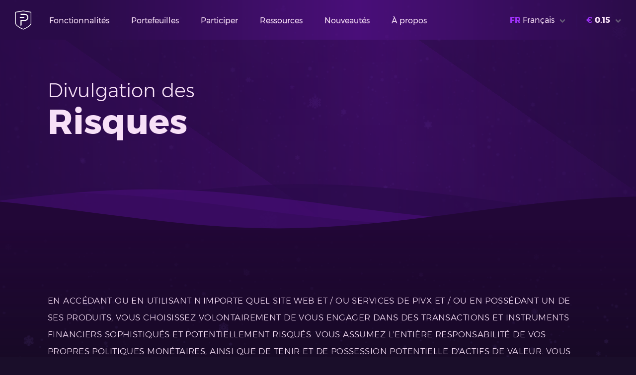

--- FILE ---
content_type: text/html; charset=UTF-8
request_url: https://pivx.org/risk-disclosure?hl=fr
body_size: 11899
content:
<!DOCTYPE html>
<html lang="fr"><head>
    <meta charset="utf-8" />
    <meta http-equiv="X-UA-Compatible" content="IE=edge" />
    <meta name="viewport" content="width=device-width, initial-scale=1, shrink-to-fit=no" />

    <title>Divulgation des Risques - PIVX</title>
    <meta name="title" property="og:title" content="Divulgation des Risques - PIVX" />
    <meta name="description" property="og:description" content="Investir, détenir et posséder des actifs financiers, ou effectuer des transactions financières potentiellement risquées peut entraîner une perte financière importante. Assurez-vous que vous êtes pleinement conscient des nombreux risques qui y sont associés." />
    <meta name="keywords" content="divulgation des risques PIVX, PIVX divulgation des risques, PIVX n'est pas responsable" />
    <meta name="author" content="SnappySnap, Kyeno, Meerkat, YuurinBee, JSKitty, Chris_, PM, Liquid369, Ambassador, Eric_Stanek, Guapic, Alex and The PIVX Foundation" />

        <link rel="dns-prefetch" href="//platform-api.sharethis.com/" />
    <link rel="dns-prefetch" href="//platform-cdn.sharethis.com/" />
    <link rel="dns-prefetch" href="//buttons-config.sharethis.com/" />
    <link rel="dns-prefetch" href="//hcaptcha.com/" />
    <link rel="dns-prefetch" href="//assets.hcaptcha.com/" />
    <link rel="dns-prefetch" href="//imgs.hcaptcha.com/" />

        <link rel="preload" href="/fonts/Montserrat-Light.woff2" as="font" type="font/woff2" crossorigin />
    <link rel="preload" href="/fonts/Montserrat-ExtraLight.woff2" as="font" type="font/woff2" crossorigin />
    <link rel="preload" href="/fonts/Montserrat-Bold.woff2" as="font" type="font/woff2" crossorigin />
    <link rel="preload" href="/fonts/Montserrat-Regular.woff2" as="font" type="font/woff2" crossorigin />
    <link rel="preload" href="/fonts/Montserrat-Medium.woff2" as="font" type="font/woff2" crossorigin />
    <link rel="preload" href="/fonts/Montserrat-ExtraBold.woff2" as="font" type="font/woff2" crossorigin />

        <meta property="og:url" content="https://pivx.org/" />
    <meta property="og:image" content="https://pivx.org/build/images/pivx_shield.png" />
    <meta property="og:image:alt" content="PIVX Logo" />
    <meta property="og:type" content="website" />
    <meta property="og:site_name" content="PIVX" />
    <meta property="og:locale" content="fr" />        <meta name="twitter:card" content="summary" />
    <meta name="twitter:site" content="@_pivx" />
    <meta name="twitter:image" content="https://pivx.org/build/images/pivx_shield.png" />          <meta name="twitter:image:src" content="https://pivx.org/build/images/pivx_shield.png" />

        <link rel="stylesheet" href="/build/app.fb1e1953.css">

        
        <link rel="icon" sizes="192x192" href="https://pivx.org/build/images/apple/touch-icon-192x192.png" />
        <link rel="apple-touch-icon-precomposed" sizes="180x180" href="https://pivx.org/build/images/apple/apple-touch-icon-180x180-precomposed.png" />
        <link rel="apple-touch-icon-precomposed" sizes="152x152" href="https://pivx.org/build/images/apple/apple-touch-icon-152x152-precomposed.png" />
        <link rel="apple-touch-icon-precomposed" sizes="144x144" href="https://pivx.org/build/images/apple/apple-touch-icon-144x144-precomposed.png" />
        <link rel="apple-touch-icon-precomposed" sizes="120x120" href="https://pivx.org/build/images/apple/apple-touch-icon-120x120-precomposed.png" />
        <link rel="apple-touch-icon-precomposed" sizes="114x114" href="https://pivx.org/build/images/apple/apple-touch-icon-114x114-precomposed.png" />
        <link rel="apple-touch-icon-precomposed" sizes="76x76" href="https://pivx.org/build/images/apple/apple-touch-icon-76x76-precomposed.png" />
        <link rel="apple-touch-icon-precomposed" sizes="72x72" href="https://pivx.org/build/images/apple/apple-touch-icon-72x72-precomposed.png" />
        <link rel="apple-touch-icon-precomposed" href="https://pivx.org/build/images/apple/apple-touch-icon-precomposed.png" />
        <link rel="shortcut icon" type="image/x-icon" href="https://pivx.org/build/images/favicon.ico" />
    <link rel="icon" type="image/png" href="https://pivx.org/build/images/favicon.png" />

                <link rel="alternate" href="https://pivx.org/?hl=en" hreflang="en" />
        <link rel="alternate" href="https://pivx.org/?hl=ru" hreflang="ru" />
        <link rel="alternate" href="https://pivx.org/?hl=de" hreflang="de" />
        <link rel="alternate" href="https://pivx.org/?hl=zh" hreflang="zh" />
        <link rel="alternate" href="https://pivx.org/?hl=es" hreflang="es" />
        <link rel="alternate" href="https://pivx.org/?hl=pt" hreflang="pt" />
        <link rel="alternate" href="https://pivx.org/?hl=kr" hreflang="kr" />
        <link rel="alternate" href="https://pivx.org/?hl=fr" hreflang="fr" />
    
        
</head><body>

        <div class="screen-outline">
    <nav class="global-nav">
        <div class="nav-container">
            <div class="nav-top">
                <div class="logo-top"><a href="/"><svg xmlns="http://www.w3.org/2000/svg" viewBox="0 0 500 500"><path fill="#ffffff" d="M408 67.5c0-5.9-4.3-10.9-10.1-11.8L221.8 27.5c-.6-.1-1.3-.2-1.9-.2h-.1c-.5 0-1.6.1-1.8.1L58.7 52.9l-17.1 2.7c-5.8.9-10.1 5.9-10.1 11.8v257.1c0 60.2 126.2 124 183.8 147.3 1.1.4 2.2.7 3.3.8.4 0 .8.1 1.1.1 1.5 0 3-.3 4.4-.9 32.9-13.2 88-39.6 129.2-71 3.2-2.5 6.6-5 9.6-7.5 11.6-9.5 21.7-19.4 29.4-29.5 2.3-3.1 6.6-9.8 7.7-11.7 2-3.6 3.6-7.2 4.9-10.8 1.9-5.4 2.9-10.9 2.9-16.4V67.5h.2zM393.6 319c0 1.3-.1 2.5-.2 3.8-.4 3.8-1.2 7.6-2.5 11.3-1.2 3.4-2.7 6.7-4.5 10-1 1.8-5 8-7.1 10.8-7.1 9.3-16.4 18.5-27.2 27.3-2.7 2.3-5.9 4.6-8.9 7-38 29-89 53.4-119.3 65.6-1.3.5-2.7.8-4.1.8-1.4 0-2.8-.3-4.1-.8C162.5 433.3 46 374.5 46 318.8V81.4c0-5.4 3.9-10 9.3-10.9L71 68l147.1-23.5c.6-.1 1.2-.1 1.7-.1.6 0 1.2 0 1.7.1L374.8 69l9.5 1.5c2.7.4 5 1.8 6.7 3.7.4.5.8 1 1.1 1.6.6 1.1 1.1 2.3 1.3 3.6.1.6.2 1.3.2 2V319z"/><path fill="#ffffff" d="M232.8 199.2c6.8 0 12.3-5.5 12.3-12.3s-5.5-12.3-12.3-12.3h-95c-1 0-1.7.8-1.7 1.7v10.6c0 6.6 5.2 12 11.7 12.4l85-.1z"/><path fill="#ffffff" d="M256.2 102.7H155.6c-1 0-1.7.8-1.7 1.7V115c0 6.6 5.2 12 11.7 12.4l85.5-.2c3.2 0 6.1.1 6.1.1 31.5 1.5 56.6 27.7 56.6 59.6 0 32.2-25.6 58.3-57.5 59.3h-90c-.6 0-1.2 0-1.8.1-5.6.8-10 5.5-10.4 11.3v121.5c0 1 .8 1.7 1.7 1.7h10.6c6.6 0 12-5.2 12.4-11.7v-96.7c0-.8.8-1.5 1.6-1.5l77.7-.1c6.7-.3 13.2-1.4 19.4-3.1 35.3-10.1 61.1-42.4 61.1-80.9-.2-45.8-36.8-83-82.4-84.1z"/></svg>
</a></div>
                <ul class="menu-top for-desktop">
                    <li><a id="js-nav-button-1" href="#">Fonctionnalités</a></li>
                    <li><a id="js-nav-button-2" href="/portefeuilles">Portefeuilles</a></li>
                    <li><a id="js-nav-button-3" href="#">Participer</a></li>
                    <li><a id="js-nav-button-4" href="#">Ressources</a></li>
                    <li><a id="js-nav-button-5" href="/nouveaut%C3%A9s">Nouveautés</a></li>
                    <li><a id="js-nav-button-6" href="#">À propos</a></li>
                </ul>
                <ul class="lang-price-top">
                    <li><a class="lang-change" id="js-nav-button-language" href="/risk-disclosure?hl=fr"><span class="t-pink"><b>FR</b></span><span id="js_lang">Français</span><span class="dropdown-arrow"><svg xmlns="http://www.w3.org/2000/svg" viewBox="0 0 32 32"><path d="M26.914 13.121L16.707 23.328a1 1 0 01-1.414 0L5.086 13.121a.5.5 0 010-.707l2.828-2.828a.5.5 0 01.707 0L16 16.964l7.379-7.378a.5.5 0 01.707 0l2.828 2.828a.5.5 0 010 .707z"/></svg></span></a></li>                    <li class="menu-spacer"></li>
                    <li><a class="price-counter" id="js-nav-button-counter" href="/risk-disclosure?cur=eur"><span class="t-pink">&#8364;</span><b><span>0.15</span></b><span class="dropdown-arrow"><svg xmlns="http://www.w3.org/2000/svg" viewBox="0 0 32 32"><path d="M26.914 13.121L16.707 23.328a1 1 0 01-1.414 0L5.086 13.121a.5.5 0 010-.707l2.828-2.828a.5.5 0 01.707 0L16 16.964l7.379-7.378a.5.5 0 01.707 0l2.828 2.828a.5.5 0 010 .707z"/></svg></span></a></li>                    <li class="for-mobile"><a id="js-nav-button-mobile" class="menu-icon" href="#"><svg xmlns="http://www.w3.org/2000/svg" viewBox="0 0 50 50"><path d="M1,42.5v-4.75h48v4.75H1z M1,27.25V22.5h48v4.75H1z M1,12.25V7.5h48v4.75H1z"/></svg>
</a></li>
                </ul>
            </div>
        </div>
    </nav>
    <div id="js-nav-container" class="nav-dropdown folded">
        <div class="nav-container-dropdown lang-fr">
            <div id="js-nav-menu-technology" class="dropdown-listing folded">
                <ul>
                    <li><a class="white-link" href="/protocole-de-confidentialit%C3%A9">Protection SHIELD</a></li>
                    <li><a class="white-link" href="/proof-of-stake">Proof of Stake Avancé</a></li>
                    <li><a class="white-link" href="/cold-staking">Cold Staking</a></li>
                    <li><a class="white-link" href="/masternodes">Masternodes</a></li>
                    <li><a class="white-link" href="/gouvernance">Gouvernance Décentralisée</a></li>
                    <li><a class="white-link" href="/%C3%A9conomie">Économie Durable</a></li>
                    <li><a class="white-link" href="/feuille-de-route">Feuille de Route</a></li>
                </ul>
            </div>
            <div id="js-nav-menu-participate" class="dropdown-listing folded">
                <ul>
                    <li><a class="white-link" href="/rejoignez-pivx">Rejoignez la communauté PIVX</a></li>
                    <li><a class="white-link" href="/exchanges">Exchanges</a></li>
                    <li><a class="white-link" href="/exchange-widgets">Exchange Widgets</a></li>
                    <li><a class="white-link" href="/tip-pivx">Payer via SHIELD</a></li>
                    <li><a class="white-link" href="/proposals">Propositions de Gouvernance</a></li>
                    <li><a class="white-link" href="/ambassador-program">Ambassador Program</a></li>
                    <li><a class="white-link" href="/events">Event Calendar</a></li>
                    <li><a class="white-link" href="/int%C3%A9gration-commerciale">Intégration Commerciale</a></li>
                </ul>
            </div>
            <div id="js-nav-menu-resources" class="dropdown-listing folded">
                <ul>
                    <li><a class="white-link" href="/block-explorer">Block Explorer</a></li>
                    <li><a class="white-link" href="/stats">Statistiques</a></li>
                    <li><a class="white-link" href="https://toolbox.pivx.org/" target="_blank" rel="noopener">Toolbox<span class="link-icon link-icon-suffix external"><svg xmlns="http://www.w3.org/2000/svg" viewBox="0 0 32 32"><path d="M24 15.573l3 3V23.5a3.504 3.504 0 01-3.5 3.5h-15A3.504 3.504 0 015 23.5v-15A3.504 3.504 0 018.5 5h4.928l3 3H8.5a.506.506 0 00-.5.5v15a.506.506 0 00.5.5h15a.506.506 0 00.5-.5zm-4.18-7.01l-6.936 9.187a.5.5 0 00.046.655l.665.665a.5.5 0 00.655.046l9.186-6.936 2.126 2.126a.5.5 0 00.847-.275l1.483-9.351a.5.5 0 00-.572-.572L17.97 5.59a.5.5 0 00-.275.847z"/></svg></span></a></li>
                    <li><a class="white-link" href="https://docs.pivx.org/" target="_blank" rel="noopener">Support<span class="link-icon link-icon-suffix external"><svg xmlns="http://www.w3.org/2000/svg" viewBox="0 0 32 32"><path d="M24 15.573l3 3V23.5a3.504 3.504 0 01-3.5 3.5h-15A3.504 3.504 0 015 23.5v-15A3.504 3.504 0 018.5 5h4.928l3 3H8.5a.506.506 0 00-.5.5v15a.506.506 0 00.5.5h15a.506.506 0 00.5-.5zm-4.18-7.01l-6.936 9.187a.5.5 0 00.046.655l.665.665a.5.5 0 00.655.046l9.186-6.936 2.126 2.126a.5.5 0 00.847-.275l1.483-9.351a.5.5 0 00-.572-.572L17.97 5.59a.5.5 0 00-.275.847z"/></svg></span></a></li>
                    <li><a class="white-link" href="https://forum.pivx.org/" target="_blank" rel="noopener">Forums<span class="link-icon link-icon-suffix external"><svg xmlns="http://www.w3.org/2000/svg" viewBox="0 0 32 32"><path d="M24 15.573l3 3V23.5a3.504 3.504 0 01-3.5 3.5h-15A3.504 3.504 0 015 23.5v-15A3.504 3.504 0 018.5 5h4.928l3 3H8.5a.506.506 0 00-.5.5v15a.506.506 0 00.5.5h15a.506.506 0 00.5-.5zm-4.18-7.01l-6.936 9.187a.5.5 0 00.046.655l.665.665a.5.5 0 00.655.046l9.186-6.936 2.126 2.126a.5.5 0 00.847-.275l1.483-9.351a.5.5 0 00-.572-.572L17.97 5.59a.5.5 0 00-.275.847z"/></svg></span></a></li>
                    <li><a class="white-link" href="/guide-d%27utilisation">Mode d'Emploi</a></li>
                    <li><a class="white-link" href="/livre-blanc">Livre Blanc</a></li>
                    <li><a class="white-link" href="/regulatory">Information Réglementaire</a></li>
                </ul>
            </div>
            <div id="js-nav-menu-about" class="dropdown-listing folded">
                <ul>
                    <li><a class="white-link" href="/coin-specs">Spécifications des PIV</a></li>
                    <li><a class="white-link" href="/pourquoi-pivx">Pourquoi PIVX</a></li>
                    <li><a class="white-link" href="/%C3%A0-propos-de-pivx">À Propos de PIVX</a></li>
                    <li><a class="white-link" href="/%C3%A9quipe">Équipe</a></li>
                    <li><a class="white-link" href="/salle-de-presse">Salle de Presse</a></li>
                    <li><a class="white-link" href="/contactez-nous">Contactez Nous</a></li>
                </ul>
            </div>
        </div>
    </div>
            <div id="js-nav-container-2" class="nav-dropdown folded">
        <div class="nav-container-full lang-fr">
            <div id="js-nav-menu-pivx-counter" class="dropdown-listing folded">
                <div>
                    <ul><li><a class="white-link" href="/risk-disclosure?cur=btc" rel="nofollow"><span class="menu-lang-prefix t-light">BTC</span>Bitcoin
                                                            </a></li><li><a class="white-link" href="/risk-disclosure?cur=ltc" rel="nofollow"><span class="menu-lang-prefix t-light">LTC</span>Litecoin
                                                            </a></li><li><a class="white-link" href="/risk-disclosure?cur=eth" rel="nofollow"><span class="menu-lang-prefix t-light">ETH</span>Ethereum
                                                            </a></li><li><a class="white-link" href="/risk-disclosure?cur=bnb" rel="nofollow"><span class="menu-lang-prefix t-light">BNB</span>Binance Coin
                                                            </a></li><li><a class="white-link" href="/risk-disclosure?cur=usd" rel="nofollow"><span class="menu-lang-prefix t-light">USD</span>Dollar Des États-Unis
                                                            </a></li><li><a class="white-link" href="/risk-disclosure?cur=aed" rel="nofollow"><span class="menu-lang-prefix t-light">AED</span>Dirham Des Émirats Arabes Unis
                                                            </a></li><li><a class="white-link" href="/risk-disclosure?cur=ars" rel="nofollow"><span class="menu-lang-prefix t-light">ARS</span>Peso Argentin
                                                            </a></li><li><a class="white-link" href="/risk-disclosure?cur=aud" rel="nofollow"><span class="menu-lang-prefix t-light">AUD</span>Dollar Australien
                                                            </a></li><li><a class="white-link" href="/risk-disclosure?cur=bdt" rel="nofollow"><span class="menu-lang-prefix t-light">BDT</span>Taka Bangladeshi
                                                            </a></li><li><a class="white-link" href="/risk-disclosure?cur=bhd" rel="nofollow"><span class="menu-lang-prefix t-light">BHD</span>Dinar Bahreïni
                                                            </a></li><li><a class="white-link" href="/risk-disclosure?cur=bmd" rel="nofollow"><span class="menu-lang-prefix t-light">BMD</span>Dollar Bermudien
                                                            </a></li><li><a class="white-link" href="/risk-disclosure?cur=brl" rel="nofollow"><span class="menu-lang-prefix t-light">BRL</span>Réal Brésilien
                                                            </a></li><li><a class="white-link" href="/risk-disclosure?cur=cad" rel="nofollow"><span class="menu-lang-prefix t-light">CAD</span>Dollar Canadien
                                                            </a></li><li><a class="white-link" href="/risk-disclosure?cur=chf" rel="nofollow"><span class="menu-lang-prefix t-light">CHF</span>Franc Suisse
                                                            </a></li><li><a class="white-link" href="/risk-disclosure?cur=clp" rel="nofollow"><span class="menu-lang-prefix t-light">CLP</span>Peso Chilien
                                                            </a></li><li><a class="white-link" href="/risk-disclosure?cur=cny" rel="nofollow"><span class="menu-lang-prefix t-light">CNY</span>Yuan Renminbi Chinois
                                                            </a></li><li><a class="white-link" href="/risk-disclosure?cur=czk" rel="nofollow"><span class="menu-lang-prefix t-light">CZK</span>Couronne Tchèque
                                                            </a></li><li><a class="white-link" href="/risk-disclosure?cur=dkk" rel="nofollow"><span class="menu-lang-prefix t-light">DKK</span>Couronne Danoise
                                                            </a></li><li><a class="white-link" href="/risk-disclosure?cur=eur" rel="nofollow"><span class="menu-lang-prefix t-light">EUR</span>Euro
                                                            </a></li><li><a class="white-link" href="/risk-disclosure?cur=gbp" rel="nofollow"><span class="menu-lang-prefix t-light">GBP</span>Livre Sterling
                                                            </a></li><li><a class="white-link" href="/risk-disclosure?cur=hkd" rel="nofollow"><span class="menu-lang-prefix t-light">HKD</span>Dollar De Hong Kong
                                                            </a></li><li><a class="white-link" href="/risk-disclosure?cur=huf" rel="nofollow"><span class="menu-lang-prefix t-light">HUF</span>Forint Hongrois
                                                            </a></li><li><a class="white-link" href="/risk-disclosure?cur=idr" rel="nofollow"><span class="menu-lang-prefix t-light">IDR</span>Roupie Indonésienne
                                                            </a></li><li><a class="white-link" href="/risk-disclosure?cur=ils" rel="nofollow"><span class="menu-lang-prefix t-light">ILS</span>Nouveau Shekel Israélien
                                                            </a></li><li><a class="white-link" href="/risk-disclosure?cur=inr" rel="nofollow"><span class="menu-lang-prefix t-light">INR</span>Roupie Indienne
                                                            </a></li><li><a class="white-link" href="/risk-disclosure?cur=jpy" rel="nofollow"><span class="menu-lang-prefix t-light">JPY</span>Yen Japonais
                                                            </a></li><li><a class="white-link" href="/risk-disclosure?cur=krw" rel="nofollow"><span class="menu-lang-prefix t-light">KRW</span>Won Sud-Coréen
                                                            </a></li><li><a class="white-link" href="/risk-disclosure?cur=kwd" rel="nofollow"><span class="menu-lang-prefix t-light">KWD</span>Dinar Koweïtien
                                                            </a></li><li><a class="white-link" href="/risk-disclosure?cur=lkr" rel="nofollow"><span class="menu-lang-prefix t-light">LKR</span>Roupie Srilankaise
                                                            </a></li><li><a class="white-link" href="/risk-disclosure?cur=mmk" rel="nofollow"><span class="menu-lang-prefix t-light">MMK</span>Kyat Myanmarais
                                                            </a></li><li><a class="white-link" href="/risk-disclosure?cur=mxn" rel="nofollow"><span class="menu-lang-prefix t-light">MXN</span>Peso Mexicain
                                                            </a></li><li><a class="white-link" href="/risk-disclosure?cur=myr" rel="nofollow"><span class="menu-lang-prefix t-light">MYR</span>Ringgit Malais
                                                            </a></li><li><a class="white-link" href="/risk-disclosure?cur=nok" rel="nofollow"><span class="menu-lang-prefix t-light">NOK</span>Couronne Norvégienne
                                                            </a></li><li><a class="white-link" href="/risk-disclosure?cur=nzd" rel="nofollow"><span class="menu-lang-prefix t-light">NZD</span>Dollar Néo-Zélandais
                                                            </a></li><li><a class="white-link" href="/risk-disclosure?cur=php" rel="nofollow"><span class="menu-lang-prefix t-light">PHP</span>Peso Philippin
                                                            </a></li><li><a class="white-link" href="/risk-disclosure?cur=pkr" rel="nofollow"><span class="menu-lang-prefix t-light">PKR</span>Roupie Pakistanaise
                                                            </a></li><li><a class="white-link" href="/risk-disclosure?cur=pln" rel="nofollow"><span class="menu-lang-prefix t-light">PLN</span>Zloty Polonais
                                                            </a></li><li><a class="white-link" href="/risk-disclosure?cur=rub" rel="nofollow"><span class="menu-lang-prefix t-light">RUB</span>Rouble Russe
                                                            </a></li><li><a class="white-link" href="/risk-disclosure?cur=sar" rel="nofollow"><span class="menu-lang-prefix t-light">SAR</span>Riyal Saoudien
                                                            </a></li><li><a class="white-link" href="/risk-disclosure?cur=sek" rel="nofollow"><span class="menu-lang-prefix t-light">SEK</span>Couronne Suédoise
                                                            </a></li><li><a class="white-link" href="/risk-disclosure?cur=sgd" rel="nofollow"><span class="menu-lang-prefix t-light">SGD</span>Dollar De Singapour
                                                            </a></li><li><a class="white-link" href="/risk-disclosure?cur=thb" rel="nofollow"><span class="menu-lang-prefix t-light">THB</span>Baht Thaïlandais
                                                            </a></li><li><a class="white-link" href="/risk-disclosure?cur=try" rel="nofollow"><span class="menu-lang-prefix t-light">TRY</span>Livre Turque
                                                            </a></li><li><a class="white-link" href="/risk-disclosure?cur=twd" rel="nofollow"><span class="menu-lang-prefix t-light">TWD</span>Nouveau Dollar Taïwanais
                                                            </a></li><li><a class="white-link" href="/risk-disclosure?cur=uah" rel="nofollow"><span class="menu-lang-prefix t-light">UAH</span>Hryvnia Ukrainienne
                                                            </a></li><li><a class="white-link" href="/risk-disclosure?cur=vef" rel="nofollow"><span class="menu-lang-prefix t-light">VEF</span>Bolivar Vénézuélien
                                                            </a></li><li><a class="white-link" href="/risk-disclosure?cur=vnd" rel="nofollow"><span class="menu-lang-prefix t-light">VND</span>Dông Vietnamien
                                                            </a></li><li><a class="white-link" href="/risk-disclosure?cur=zar" rel="nofollow"><span class="menu-lang-prefix t-light">ZAR</span>Rand Sud-Africain
                                                            </a></li><li><a class="white-link" href="/risk-disclosure?cur=xag" rel="nofollow"><span class="menu-lang-prefix t-light">XAG</span>Once D&#039;argent
                                                            </a></li><li><a class="white-link" href="/risk-disclosure?cur=xau" rel="nofollow"><span class="menu-lang-prefix t-light">XAU</span>Once D&#039;or
                                                            </a></li></ul>
                </div>
            </div>
            <div id="js-nav-menu-language" class="dropdown-listing folded">
                <ul><li><a class="white-link" href="/risk-disclosure?hl=en"><span class="menu-lang-prefix t-light">EN</span>English</a></li><li><a class="white-link" href="/risk-disclosure?hl=ru"><span class="menu-lang-prefix t-light">RU</span>Русский</a></li><li><a class="white-link" href="/risk-disclosure?hl=de"><span class="menu-lang-prefix t-light">DE</span>Deutsch</a></li><li><a class="white-link" href="/risk-disclosure?hl=zh"><span class="menu-lang-prefix t-light">ZH</span>中文</a></li><li><a class="white-link" href="/risk-disclosure?hl=es"><span class="menu-lang-prefix t-light">ES</span>Español</a></li><li><a class="white-link" href="/risk-disclosure?hl=pt"><span class="menu-lang-prefix t-light">PT</span>Português</a></li><li><a class="white-link" href="/risk-disclosure?hl=kr"><span class="menu-lang-prefix t-light">KR</span>한국어</a></li><li><a class="white-link" href="/risk-disclosure?hl=fr"><span class="menu-lang-prefix t-light">FR</span>Français</a></li></ul>
            </div>
        </div>
    </div>
            <div id="js-nav-mobile" class="nav-mobile folded">
        <div class="column-padded-around">
            <ul class="nav-mobile-listing">
                <li class="nav-listing-title t-purple3">Fonctionnalités</li>
                <li><a class="white-link" href="/protocole-de-confidentialit%C3%A9">Protection SHIELD</a></li>
                <li><a class="white-link" href="/proof-of-stake">Proof of Stake Avancé</a></li>
                <li><a class="white-link" href="/cold-staking">Cold Staking</a></li>
                <li><a class="white-link" href="/masternodes">Masternodes</a></li>
                <li><a class="white-link" href="/gouvernance">Gouvernance Décentralisée</a></li>
                <li><a class="white-link" href="/%C3%A9conomie">Économie Durable</a></li>
                <li><a class="white-link" href="/feuille-de-route">Feuille de Route</a></li>
                <li class="nav-listing-title t-light"><a class="white-link" href="/portefeuilles">Portefeuilles</a></li>
            </ul>
            <ul class="nav-mobile-listing">
                <li class="nav-listing-title t-purple3">Participer</li>
                <li><a class="white-link" href="/rejoignez-pivx">Rejoignez la communauté PIVX</a></li>
                <li><a class="white-link" href="/exchanges">Exchanges</a></li>
                <li><a class="white-link" href="/exchange-widgets">Exchange Widgets</a></li>
                <li><a class="white-link" href="/tip-pivx">Payer via SHIELD</a></li>
                <li><a class="white-link" href="/proposals">Propositions de Gouvernance</a></li>
                <li><a class="white-link" href="/ambassador-program">Ambassador Program</a></li>
                <li><a class="white-link" href="/events">Event Calendar</a></li>
                <li><a class="white-link" href="/int%C3%A9gration-commerciale">Intégration Commerciale</a></li>
            </ul>
            <ul class="nav-mobile-listing">
                <li class="nav-listing-title t-purple3">Ressources</li>
                <li><a class="white-link" href="/block-explorer">Block Explorer</a></li>
                <li><a class="white-link" href="/stats">Statistiques</a></li>
                <li><a class="white-link" href="https://toolbox.pivx.org/" target="_blank" rel="noopener">Toolbox<span class="link-icon link-icon-suffix external"><svg xmlns="http://www.w3.org/2000/svg" viewBox="0 0 32 32"><path d="M24 15.573l3 3V23.5a3.504 3.504 0 01-3.5 3.5h-15A3.504 3.504 0 015 23.5v-15A3.504 3.504 0 018.5 5h4.928l3 3H8.5a.506.506 0 00-.5.5v15a.506.506 0 00.5.5h15a.506.506 0 00.5-.5zm-4.18-7.01l-6.936 9.187a.5.5 0 00.046.655l.665.665a.5.5 0 00.655.046l9.186-6.936 2.126 2.126a.5.5 0 00.847-.275l1.483-9.351a.5.5 0 00-.572-.572L17.97 5.59a.5.5 0 00-.275.847z"/></svg></span></a></li>
                <li><a class="white-link" href="https://docs.pivx.org/" target="_blank" rel="noopener">Support<span class="link-icon link-icon-suffix external"><svg xmlns="http://www.w3.org/2000/svg" viewBox="0 0 32 32"><path d="M24 15.573l3 3V23.5a3.504 3.504 0 01-3.5 3.5h-15A3.504 3.504 0 015 23.5v-15A3.504 3.504 0 018.5 5h4.928l3 3H8.5a.506.506 0 00-.5.5v15a.506.506 0 00.5.5h15a.506.506 0 00.5-.5zm-4.18-7.01l-6.936 9.187a.5.5 0 00.046.655l.665.665a.5.5 0 00.655.046l9.186-6.936 2.126 2.126a.5.5 0 00.847-.275l1.483-9.351a.5.5 0 00-.572-.572L17.97 5.59a.5.5 0 00-.275.847z"/></svg></span></a></li>
                <li><a class="white-link" href="https://forum.pivx.org/" target="_blank" rel="noopener">Forums<span class="link-icon link-icon-suffix external"><svg xmlns="http://www.w3.org/2000/svg" viewBox="0 0 32 32"><path d="M24 15.573l3 3V23.5a3.504 3.504 0 01-3.5 3.5h-15A3.504 3.504 0 015 23.5v-15A3.504 3.504 0 018.5 5h4.928l3 3H8.5a.506.506 0 00-.5.5v15a.506.506 0 00.5.5h15a.506.506 0 00.5-.5zm-4.18-7.01l-6.936 9.187a.5.5 0 00.046.655l.665.665a.5.5 0 00.655.046l9.186-6.936 2.126 2.126a.5.5 0 00.847-.275l1.483-9.351a.5.5 0 00-.572-.572L17.97 5.59a.5.5 0 00-.275.847z"/></svg></span></a></li>
                <li><a class="white-link" href="/guide-d%27utilisation">Mode d'Emploi</a></li>
                <li><a class="white-link" href="/livre-blanc">Livre Blanc</a></li>
                <li><a class="white-link" href="/regulatory">Information Réglementaire</a></li>
            </ul>
            <ul class="nav-mobile-listing">
                <li class="nav-listing-title t-light"><a class="white-link" href="/nouveaut%C3%A9s">Nouveautés</a></li>
                <li class="nav-listing-title t-purple3">À propos</li>
                <li><a class="white-link" href="/coin-specs">Spécifications des PIV</a></li>
                <li><a class="white-link" href="/pourquoi-pivx">Pourquoi PIVX</a></li>
                <li><a class="white-link" href="/%C3%A0-propos-de-pivx">À Propos de PIVX</a></li>
                <li><a class="white-link" href="/%C3%A9quipe">Équipe</a></li>
                <li><a class="white-link" href="/salle-de-presse">Salle de Presse</a></li>
                <li><a class="white-link" href="/contactez-nous">Contactez Nous</a></li>
            </ul>
        </div>
    </div>

        <div id="js_dynamic_bkg" class="main-bkg"></div>

        
        
                    
        
        
            <header class="misc-hero risk-hero">
        <div class="container">
            <div class="hero-content">
                <h1><span>Divulgation des </span>Risques</h1>
            </div>
        </div>
        <div><svg class="waves" xmlns="http://www.w3.org/2000/svg" viewBox="0 24 150 28" preserveAspectRatio="none" shape-rendering="auto">
<defs>
    <path id="gentle-wave" d="M-160 44c30 0 58-18 88-18s 58 18 88 18 58-18 88-18 58 18 88 18 v44h-352z" />
</defs>
<g class="parallax">
    <use xlink:href="#gentle-wave" x="48" y="0" fill="rgba(44, 11, 76, .7)" />
    <use xlink:href="#gentle-wave" x="48" y="3" fill="rgba(80, 15, 131, .5)" />
    <use xlink:href="#gentle-wave" x="48" y="5" fill="rgba(44, 11, 76, .3)" />
    <use xlink:href="#gentle-wave" x="48" y="7" fill="rgb(34, 7, 55)" />
</g>
</svg>
</div>
    </header>
    <div class="light-to-dark-to-light-pattern-bkg">
        <section class="misc-section risk-section">
            <div class="container">
                <div class="content-row">
                    <p class="t-upper">EN ACCÉDANT OU EN UTILISANT N'IMPORTE QUEL SITE WEB ET / OU SERVICES DE PIVX ET / OU EN POSSÉDANT UN DE SES PRODUITS, VOUS CHOISISSEZ VOLONTAIREMENT DE VOUS ENGAGER DANS DES TRANSACTIONS ET INSTRUMENTS FINANCIERS SOPHISTIQUÉS ET POTENTIELLEMENT RISQUÉS. VOUS ASSUMEZ L'ENTIÈRE RESPONSABILITÉ DE VOS PROPRES POLITIQUES MONÉTAIRES, AINSI QUE DE TENIR ET DE POSSESSION POTENTIELLE D'ACTIFS DE VALEUR. VOUS RECONNAISSEZ EN OUTRE QUE VOUS ÊTES CONSCIENT DES NOMBREUX RISQUES ASSOCIÉS À L'UTILISATION DE CES SERVICES ET À L'ENTREPRISE DANS DES TRANSACTIONS EN CRYPTOCURRENCES, Y COMPRIS, MAIS SANS S'Y LIMITER, LES RISQUES DE PERTE FINANCIÈRE, LES ÉCLATS DE TECHNOLOGIE (Y COMPRIS MAIS SANS S'Y LIMITER LES PROBLÈMES LIÉS AU BLOCAGE TECHNOLOGIE) ET HACKING. PIVX TRAVAILLE DUR POUR FOURNIR DES SYSTÈMES DE POINTE, LA CONFIDENTIALITÉ ET LA SÉCURITÉ. CERTAINS PROBLÈMES ET RISQUES SONT INÉVITABLES ET SI DE TELS PROBLÈMES OU PROBLÈMES SURVIENNENT EN LIEN AVEC VOTRE UTILISATION DES SERVICES DE PIVX, Y COMPRIS DES DIFFICULTÉS TECHNIQUES LIÉES AU DÉPÔT OU À L'ENVOI DE CRYPTOCURRENCES, IL PEUT PRENDRE DES JOURS, DES SEMAINES, OU DES MOIS NE PAS ÊTRE RÉSOLU DU TOUT. EN ACCEPTANT CES CONDITIONS, VOUS RECONNAISSEZ QUE PIVX, NI TOUTE PERSONNE AFFILIÉE À L'ÉCOSYSTÈME PIVX, N'EST PAS RESPONSABLE DES RISQUES AFORÉMENTIONNÉS, ET VOUS ASSUMEZ ET ACCEPTEZ VOLONTAIREMENT CES RISQUES EN DÉCIDANT DE VOUS ENGAGER DANS CRYPT ECOSYSTÈME TRANSVERSAL. SOYEZ VOTRE PROPRE BANQUE ET FAITES VOTRE PROPRE RECHERCHE. RESTEZ EN SÉCURITÉ. RESTEZ VIOLET.</p>
                </div>
            </div>
        </section>
                    </div>

        <footer class="darkpurple-bkg footer-section">
    <div class="container">
        <div class="columns">
            <div class="column-40">
                <div class="footer-logo"><a href="/"><svg version="1.1" id="Layer_1" xmlns="http://www.w3.org/2000/svg" x="0" y="0" viewBox="0 0 1500 500" xml:space="preserve"><style>.st4{fill:#fff}</style><linearGradient id="SVGID_1_" gradientUnits="userSpaceOnUse" x1="46" y1="236.787" x2="393.611" y2="236.787" gradientTransform="matrix(1 0 0 -1 0 502)"><stop offset="0" stop-color="#2a1b42"/><stop offset="1" stop-color="#4d3077"/></linearGradient><path d="M48.2 74.8C46.8 76.7 46 79 46 81.4v237.4c0 55.6 116.5 114.5 169.7 136 2.6 1.1 5.6 1.1 8.2 0 30.4-12.2 81.3-36.6 119.3-65.6 3-2.3 6.1-4.6 8.9-7 10-8.2 18.8-16.7 25.7-25.4C220.1 336.9 91.4 224 48.2 74.8z" fill="url(#SVGID_1_)"/><linearGradient id="SVGID_2_" gradientUnits="userSpaceOnUse" x1="48.1" y1="301.4" x2="393.5" y2="301.4" gradientTransform="matrix(1 0 0 -1 0 502)"><stop offset="0" stop-color="#4d3077"/><stop offset="1" stop-color="#662d91"/></linearGradient><path d="M386.3 344.2c1.8-3.3 3.4-6.7 4.5-10 1.3-3.8 2.2-7.5 2.5-11.3.1-1.3.2-2.5.2-3.8V81.4c0-.7-.1-1.3-.2-2-.2-1.3-.7-2.5-1.3-3.6-.3-.6-.7-1.1-1.1-1.6-1.7-1.9-4-3.3-6.7-3.7l-9.5-1.5-153.1-24.5c-.6-.1-1.2-.1-1.7-.1-.6 0-1.2 0-1.7.1L71 68l-15.8 2.5c-2.9.5-5.4 2.1-7.1 4.3 43.2 149.2 171.9 262 329.6 282 .5-.6 1-1.2 1.5-1.9 2.2-2.7 6.2-8.9 7.1-10.7z" fill="url(#SVGID_2_)"/><linearGradient id="SVGID_3_" gradientUnits="userSpaceOnUse" x1="219.7" y1="251.95" x2="428" y2="251.95" gradientTransform="matrix(1 0 0 -1 0 502)"><stop offset="0" stop-color="#4d3077"/><stop offset="1" stop-color="#662d91"/></linearGradient><path d="M401.1 35.8L224.9 7.7c-1.7-.3-3.4-.4-5.1-.4h-.1v20.1h.1c.6 0 1.3 0 1.9.2l176.1 28.2c5.8.9 10.1 5.9 10.1 11.8v257.3c0 5.5-1 10.9-2.9 16.4-1.3 3.6-2.9 7.2-4.9 10.8-1.1 1.9-5.4 8.7-7.7 11.7-7.7 10.1-17.8 20-29.4 29.5-3 2.5-6.4 5-9.6 7.5-41.2 31.4-96.3 57.8-129.2 71-1.4.6-2.9.9-4.4.9v20.1c4.1 0 8.1-.8 11.9-2.3 38.1-15.4 93.3-42.8 133.9-73.7.1-.1.2-.1.2-.2 1-.8 2-1.6 3.1-2.4 2.3-1.8 4.6-3.6 6.9-5.5 13.4-10.9 24.3-22 32.6-32.9 2.9-3.8 7.8-11.4 9.3-14.1 2.6-4.6 4.7-9.3 6.3-13.9 2.7-7.7 4-15.4 4-23V67.5c0-15.9-11.3-29.1-26.9-31.7z" fill="url(#SVGID_3_)"/><linearGradient id="SVGID_4_" gradientUnits="userSpaceOnUse" x1="11.4" y1="252.05" x2="219.8" y2="252.05" gradientTransform="matrix(1 0 0 -1 0 502)"><stop offset="0" stop-color="#2a1b42"/><stop offset="1" stop-color="#4d3077"/></linearGradient><path d="M218.6 472.6c-1.1-.1-2.2-.4-3.3-.8-57.6-23.3-183.8-87-183.8-147.3v-257c0-5.9 4.3-10.9 10.1-11.8L58.7 53 218 27.5c.2 0 1.3-.1 1.8-.1V7.3c-.7 0-3.8.2-4.9.4L55.5 33.1l-17.1 2.7c-15.6 2.5-27 15.8-27 31.6v257.1c0 19 8.6 38.6 25.5 58.2 12.9 15 30.9 30.4 53.6 45.8 48.2 32.8 101.9 55.6 117.2 61.8 3.5 1.4 7.1 2.2 10.8 2.3h1.1v-20.1c-.2.2-.6.2-1 .1z" fill="url(#SVGID_4_)"/><path class="st4" d="M408 67.5c0-5.9-4.3-10.9-10.1-11.8L221.8 27.5c-.6-.1-1.3-.2-1.9-.2h-.1c-.5 0-1.6.1-1.8.1L58.7 52.9l-17.1 2.7c-5.8.9-10.1 5.9-10.1 11.8v257.1c0 60.2 126.2 124 183.8 147.3 1.1.4 2.2.7 3.3.8.4 0 .8.1 1.1.1 1.5 0 3-.3 4.4-.9 32.9-13.2 88-39.6 129.2-71 3.2-2.5 6.6-5 9.6-7.5 11.6-9.5 21.7-19.4 29.4-29.5 2.3-3.1 6.6-9.8 7.7-11.7 2-3.6 3.6-7.2 4.9-10.8 1.9-5.4 2.9-10.9 2.9-16.4V67.5h.2zM393.6 319c0 1.3-.1 2.5-.2 3.8-.4 3.8-1.2 7.6-2.5 11.3-1.2 3.4-2.7 6.7-4.5 10-1 1.8-5 8-7.1 10.8-7.1 9.3-16.4 18.5-27.2 27.3-2.7 2.3-5.9 4.6-8.9 7-38 29-89 53.4-119.3 65.6-1.3.5-2.7.8-4.1.8-1.4 0-2.8-.3-4.1-.8C162.5 433.3 46 374.5 46 318.8V81.4c0-5.4 3.9-10 9.3-10.9L71 68l147.1-23.5c.6-.1 1.2-.1 1.7-.1.6 0 1.2 0 1.7.1L374.8 69l9.5 1.5c2.7.4 5 1.8 6.7 3.7.4.5.8 1 1.1 1.6.6 1.1 1.1 2.3 1.3 3.6.1.6.2 1.3.2 2V319z"/><path class="st4" d="M232.8 199.2c6.8 0 12.3-5.5 12.3-12.3s-5.5-12.3-12.3-12.3h-95c-1 0-1.7.8-1.7 1.7v10.6c0 6.6 5.2 12 11.7 12.4l85-.1z"/><path class="st4" d="M256.2 102.7H155.6c-1 0-1.7.8-1.7 1.7V115c0 6.6 5.2 12 11.7 12.4l85.5-.2c3.2 0 6.1.1 6.1.1 31.5 1.5 56.6 27.7 56.6 59.6 0 32.2-25.6 58.3-57.5 59.3h-90c-.6 0-1.2 0-1.8.1-5.6.8-10 5.5-10.4 11.3v121.5c0 1 .8 1.7 1.7 1.7h10.6c6.6 0 12-5.2 12.4-11.7v-96.7c0-.8.8-1.5 1.6-1.5l77.7-.1c6.7-.3 13.2-1.4 19.4-3.1 35.3-10.1 61.1-42.4 61.1-80.9-.2-45.8-36.8-83-82.4-84.1z"/><path d="M646 86.8c70 0 110.2 34.6 110.2 95.6 0 64.1-40.1 101.1-110.2 101.1h-49.7c-2.7 0-4.9 2.2-4.9 4.9v68.8c0 2.7-2.2 4.9-4.9 4.9h-52.3c-2.7 0-4.9-2.2-4.9-4.9V91.8c0-2.7 2.2-4.9 4.9-4.9l111.8-.1zm-54.7 139.8c0 2.7 2.2 4.9 4.9 4.9h46.6c34.6 0 54.3-15.7 54.3-47.2 0-30.7-19.7-46-54.3-46h-46.6c-2.7 0-4.9 2.2-4.9 4.9v83.4zm218 130.7V91.8c0-2.7 2.2-4.9 4.9-4.9h52.3c2.7 0 4.9 2.2 4.9 4.9v265.5c0 2.7-2.2 4.9-4.9 4.9h-52.3c-2.7 0-4.9-2.2-4.9-4.9zm674.2 4.9h-62.3c-1.6 0-3.1-.8-4-2.1l-59.4-83.8c-2-2.8-6.1-2.8-8.1 0l-58.2 83.8c-.9 1.3-2.4 2.1-4.1 2.1h-60.7c-4 0-6.4-4.5-4.1-7.8l91.3-130.2c1.2-1.7 1.2-3.9 0-5.6l-84.8-124c-2.2-3.3.1-7.7 4.1-7.7h60.4c1.6 0 3.2.8 4.1 2.2l51.9 76.1c2 2.9 6.2 2.9 8.2 0l52.3-76.1c.9-1.3 2.4-2.1 4.1-2.1h61.5c4 0 6.3 4.5 4.1 7.8L1395.5 216c-1.2 1.7-1.2 3.9 0 5.6l92.2 133c2.2 3.1-.2 7.6-4.2 7.6zM1187.4 86.8H1134c-2.1 0-3.9 1.3-4.7 3.3l-69.7 191.7c-1.6 4.3-7.7 4.3-9.3 0L981.1 90.1c-.7-2-2.6-3.3-4.7-3.3h-56.2c-3.5 0-5.9 3.5-4.6 6.8 6.5 16.5 97.8 248.6 104.5 265.5.7 1.9 2.6 3.1 4.6 3.1h57.2c2 0 3.9-1.2 4.6-3.1 11.5-29 91.9-231.4 105.4-265.5 1.4-3.3-1-6.8-4.5-6.8z" fill="#FFF"/></svg></a></div>
                <div class="footer-desc">
                    <p class="t-t-small t-lightgray">PIVX est une monnaie peer-to-peer open source et décentralisée avec des fonctionnalités avancées de protection des données utilisateur, des mécanismes de gouvernance communautaire, un algorithme de consensus de preuve d'enjeu et des masternodes polyvalents.</p>
                </div>
                <div class="footer-icons columns"><div class="footer-icon column-icon"><a href="https://discord.pivx.org/" target="_blank" rel="noopener"><svg xmlns="http://www.w3.org/2000/svg" viewBox="0 0 28 19.99"><path d="M10.14,0c-.37,0-3.44.09-6.68,2.5,0,0-3.46,6.21-3.46,13.87,0,0,2.02,3.45,7.32,3.62,0,0,.89-1.06,1.61-1.97-3.05-.91-4.2-2.81-4.2-2.81,0,0,.24.17.67.41.02,0,.05.02.1.05.07.05.14.07.22.12.6.34,1.2.6,1.75.82.98.41,2.16.77,3.53,1.03,1.8.34,3.91.46,6.21.02,1.13-.22,2.28-.53,3.48-1.03.84-.31,1.78-.77,2.76-1.42,0,0-1.2,1.94-4.34,2.83.72.89,1.58,1.92,1.58,1.92,5.3-.17,7.32-3.62,7.32-3.6,0-7.65-3.46-13.87-3.46-13.87C21.11-.07,17.83,0,17.83,0l-.34.38c4.08,1.22,5.97,3.02,5.97,3.02-2.5-1.34-4.94-2.02-7.22-2.28-1.73-.19-3.38-.14-4.85.05-.14,0-.26.02-.41.05-.84.1-2.88.38-5.45,1.51-.89.38-1.42.67-1.42.67,0,0,1.97-1.9,6.29-3.12L10.17,0s-.01,0-.04,0h0ZM9.53,8.85c1.37,0,2.47,1.18,2.45,2.64,0,1.46-1.08,2.64-2.45,2.64s-2.45-1.18-2.45-2.64,1.08-2.64,2.45-2.64h0ZM18.28,8.85c1.34,0,2.45,1.18,2.45,2.64s-1.08,2.64-2.45,2.64-2.45-1.18-2.45-2.64,1.08-2.64,2.45-2.64h0Z"/></svg></a></div><div class="footer-icon column-icon"><a href="https://x.com/_PIVX/" target="_blank" rel="noopener"><svg xmlns="http://www.w3.org/2000/svg" viewBox="0 0 1187.9 1215.6"><path d="M1102.6,1091.6l-398-578.3L1145.8,0h-100.9l-86.4,100-298.9,347.9L374.8,34.3,351.2,0H1.4l85.3,124,378.6,550.1L0,1215.6h100.9l409.3-476.2,304.2,442,23.6,34.2h349.9l-85.3-124h0ZM879.6,1136.4l-316-459.2-45-65.4L151.9,79.1h157.7l296.6,430.9,45,65.4,386.2,561.1h-157.7Z"/></svg></a></div><div class="footer-icon column-icon"><a href="https://www.facebook.com/PIVXCrypto/" target="_blank" rel="noopener"><svg xmlns="http://www.w3.org/2000/svg" viewBox="88.428 12.828 107.543 207.085"><path d="M158.232 219.912v-94.461h31.707l4.747-36.813h-36.454V65.134c0-10.658 2.96-17.922 18.245-17.922l19.494-.009V14.278c-3.373-.447-14.944-1.449-28.406-1.449-28.106 0-47.348 17.155-47.348 48.661v27.149H88.428v36.813h31.788v94.461l38.016-.001z"/></svg></a></div><div class="footer-icon column-icon"><a href="https://www.instagram.com/pivxcrypto/" target="_blank" rel="noopener"><svg xmlns="http://www.w3.org/2000/svg" viewBox="0 0 512 512"><path d="M256,49.471c67.266,0,75.233.257,101.8,1.469,24.562,1.121,37.9,5.224,46.778,8.674a78.052,78.052,0,0,1,28.966,18.845,78.052,78.052,0,0,1,18.845,28.966c3.45,8.877,7.554,22.216,8.674,46.778,1.212,26.565,1.469,34.532,1.469,101.8s-0.257,75.233-1.469,101.8c-1.121,24.562-5.225,37.9-8.674,46.778a83.427,83.427,0,0,1-47.811,47.811c-8.877,3.45-22.216,7.554-46.778,8.674-26.56,1.212-34.527,1.469-101.8,1.469s-75.237-.257-101.8-1.469c-24.562-1.121-37.9-5.225-46.778-8.674a78.051,78.051,0,0,1-28.966-18.845,78.053,78.053,0,0,1-18.845-28.966c-3.45-8.877-7.554-22.216-8.674-46.778-1.212-26.564-1.469-34.532-1.469-101.8s0.257-75.233,1.469-101.8c1.121-24.562,5.224-37.9,8.674-46.778A78.052,78.052,0,0,1,78.458,78.458a78.053,78.053,0,0,1,28.966-18.845c8.877-3.45,22.216-7.554,46.778-8.674,26.565-1.212,34.532-1.469,101.8-1.469m0-45.391c-68.418,0-77,.29-103.866,1.516-26.815,1.224-45.127,5.482-61.151,11.71a123.488,123.488,0,0,0-44.62,29.057A123.488,123.488,0,0,0,17.3,90.982C11.077,107.007,6.819,125.319,5.6,152.134,4.369,179,4.079,187.582,4.079,256S4.369,333,5.6,359.866c1.224,26.815,5.482,45.127,11.71,61.151a123.489,123.489,0,0,0,29.057,44.62,123.486,123.486,0,0,0,44.62,29.057c16.025,6.228,34.337,10.486,61.151,11.71,26.87,1.226,35.449,1.516,103.866,1.516s77-.29,103.866-1.516c26.815-1.224,45.127-5.482,61.151-11.71a128.817,128.817,0,0,0,73.677-73.677c6.228-16.025,10.486-34.337,11.71-61.151,1.226-26.87,1.516-35.449,1.516-103.866s-0.29-77-1.516-103.866c-1.224-26.815-5.482-45.127-11.71-61.151a123.486,123.486,0,0,0-29.057-44.62A123.487,123.487,0,0,0,421.018,17.3C404.993,11.077,386.681,6.819,359.866,5.6,333,4.369,324.418,4.079,256,4.079h0Z"/><path d="M256,126.635A129.365,129.365,0,1,0,385.365,256,129.365,129.365,0,0,0,256,126.635Zm0,213.338A83.973,83.973,0,1,1,339.974,256,83.974,83.974,0,0,1,256,339.973Z"/><circle cx="390.476" cy="121.524" r="30.23"/></svg></a></div><div class="footer-icon column-icon"><a href="https://t.me/PIVX_official" target="_blank" rel="noopener"><svg xmlns="http://www.w3.org/2000/svg" viewBox="0 0 50 41.43"><path d="M3.42,17.87c13.42-5.83,22.35-9.7,26.84-11.58C43.03.96,45.71.04,47.44,0c.38,0,1.23.08,1.8.54.46.38.58.88.65,1.27s.15,1.19.08,1.8c-.69,7.28-3.68,24.96-5.21,33.09-.65,3.45-1.92,4.6-3.14,4.72-2.68.23-4.72-1.76-7.28-3.45-4.06-2.65-6.33-4.29-10.28-6.9-4.56-2.99-1.61-4.64,1-7.32.69-.69,12.46-11.43,12.69-12.38.04-.12.04-.58-.23-.81-.27-.23-.65-.15-.96-.08-.42.08-6.86,4.37-19.4,12.84-1.84,1.27-3.49,1.88-4.98,1.84-1.65-.04-4.79-.92-7.17-1.69C2.12,22.54-.18,22.05.01,20.44c.12-.84,1.27-1.69,3.41-2.57Z"/></svg></a></div><div class="footer-icon column-icon"><a href="https://github.com/PIVX-Project/PIVX/" target="_blank" rel="noopener"><svg xmlns="http://www.w3.org/2000/svg" viewBox="0 0 50 50"><path d="M50,24.969c-0.001,10.742-6.872,20.279-17.061,23.683c-1.267,0.242-1.717-0.533-1.717-1.203
	c0-0.818,0.029-3.51,0.029-6.846c0.129-1.715-0.488-3.4-1.695-4.623c5.563-0.619,11.399-2.73,11.399-12.32
	c0.039-2.479-0.881-4.877-2.565-6.697c0.764-2.151,0.674-4.514-0.248-6.606c0,0-2.093-0.67-6.858,2.562
	c-4.093-1.119-8.41-1.119-12.502,0c-4.771-3.23-6.865-2.562-6.865-2.562c-0.919,2.093-1.007,4.455-0.246,6.606
	c-1.685,1.82-2.605,4.22-2.57,6.697c0,9.566,5.829,11.708,11.374,12.339c-0.91,0.887-1.472,2.072-1.586,3.338
	c-2.559,1.438-5.8,0.531-7.24-2.027c-0.009-0.018-0.018-0.031-0.025-0.049c-0.81-1.4-2.221-2.35-3.825-2.57
	c0,0-2.439-0.031-0.171,1.516c1.329,0.85,2.313,2.143,2.771,3.65c0,0,1.465,4.855,8.411,3.348c0.012,2.084,0.034,3.652,0.034,4.246
	c0,0.66-0.456,1.434-1.704,1.203C4.06,44.295-3.01,30.158,1.351,17.077C5.712,3.997,19.849-3.072,32.928,1.288
	C43.124,4.684,49.999,14.223,50,24.969z"/></svg></a></div><div class="footer-icon column-icon"><a href="https://medium.com/pivx" target="_blank" rel="noopener"><svg xmlns="http://www.w3.org/2000/svg" viewBox="0 0 1024 1024"><path d="M929.97,549.67h94.03v155.07c-57.31-16.87-98.3-80.16-94.06-155.05l.03-.02ZM932.05,528.01h91.95v-131.29c-4.55-1.25-9.42-1.92-14.6-2-46.31.96-73.91,56.43-77.35,133.29ZM831.55,579.23c-.1,4.37-.13,8.77-.05,13.2,2.67,114.58,64.56,206.16,174.5,206.16,6.16,0,12.16-.29,18-.85v46.61c0,99.22-80.43,179.65-179.65,179.65H179.65c-99.22,0-179.65-80.43-179.65-179.65V179.65C0,80.43,80.43,0,179.65,0h664.7c99.22,0,179.65,80.43,179.65,179.65v191.48c-4.29-.29-8.6-.43-12.94-.43h-.99c-22.9,0-50.99,5.55-70.98,15.62-22.76,10.54-42.82,26.29-59.52,46.97-26.88,33.31-43.17,78.33-47.12,128.92-.13,1.52-.24,3.03-.34,4.55-.11,1.52-.18,2.88-.25,4.32-.14,2.71-.25,5.43-.31,8.15ZM790.6,298.09h.14c0-36.54,15.28-46.67,45.37-53.47l.81-.18v-6.25h-164.91l-153.12,359.89-153.12-359.89h-177.71v6.25l.8.18c30.1,6.79,45.38,16.93,45.38,53.47v427.78c0,36.54-15.34,46.67-45.44,53.47l-.8.18v6.27h120.57v-6.25l-.8-.18c-30.1-6.79-45.38-16.93-45.38-53.47v-402.99l196.7,462.88h11.16l202.43-475.79v426.46c-2.58,28.86-17.72,37.77-44.98,43.93l-.81.19v6.2h210.03v-6.2l-.81-.19c-27.28-6.15-42.79-15.07-45.37-43.93l-.14-438.37Z"/></svg></a></div><div class="footer-icon column-icon"><a href="https://www.reddit.com/r/pivx/" target="_blank" rel="noopener"><svg xmlns="http://www.w3.org/2000/svg" viewBox="0 0 50 44.47"><path d="M33.51,30.48c-2.19,0-3.86-1.77-3.86-3.86,0-2.19,1.77-3.97,3.86-3.97s3.86,1.77,3.86,3.97c.1,2.09-1.67,3.86-3.86,3.86M34.24,36.95c-2.71,2.71-7.83,2.92-9.29,2.92s-6.58-.21-9.29-2.92c-.42-.42-.42-1.04,0-1.46s1.04-.42,1.46,0c1.67,1.67,5.32,2.3,7.83,2.3s6.16-.63,7.83-2.3c.42-.42,1.04-.42,1.46,0s.42,1.04,0,1.46M12.42,26.62c0-2.19,1.77-3.97,3.97-3.97s3.86,1.77,3.86,3.97-1.77,3.86-3.86,3.86c-2.19,0-3.97-1.77-3.97-3.86M50,22.65c0-3.03-2.51-5.53-5.53-5.53-1.46,0-2.82.63-3.76,1.57-3.76-2.71-8.87-4.49-14.61-4.7l2.51-11.8,8.14,1.77c.1,2.09,1.77,3.76,3.86,3.76,2.19,0,3.86-1.77,3.86-3.86,0-2.19-1.77-3.86-3.86-3.86-1.57,0-2.82.94-3.44,2.19L28.08.21c-.21-.1-.52,0-.73.1s-.42.31-.42.63l-2.71,12.84v.21c-5.85.1-11.06,1.88-14.93,4.59-.94-.94-2.3-1.57-3.76-1.57-3.03,0-5.53,2.51-5.53,5.53,0,2.19,1.36,4.18,3.24,5.01-.1.52-.1,1.15-.1,1.67,0,8.46,9.81,15.24,21.92,15.24s21.92-6.78,21.92-15.24c0-.52,0-1.15-.1-1.67,1.77-.73,3.13-2.71,3.13-4.91"/></svg></a></div></div>
                            </div>
            <div class="column-60 footer-column-links">
                <div class="columns">
                    <div class="column-25">
                        <ul>
                            <li class="footer-links-title t-light">PIVX</li>
                            <li><a class="white-link" href="/exchanges">Obtenez des PIV</a></li>
                            <li><a class="white-link" href="/protocole-de-confidentialit%C3%A9">Protection SHIELD</a></li>
                            <li><a class="white-link" href="/proof-of-stake">PoS Avancé</a></li>
                            <li><a class="white-link" href="/cold-staking">Cold Staking</a></li>
                            <li><a class="white-link" href="/masternodes">Masternodes</a></li>
                            <li><a class="white-link" href="/gouvernance">Gouvernance</a></li>
                            <li><a class="white-link" href="/%C3%A9conomie">Économie</a></li>
                        </ul>
                    </div>
                    <div class="column-25">
                        <ul>
                            <li class="footer-links-title t-light">Ressources</li>
                            <li><a class="white-link" href="/portefeuilles">Portefeuilles</a></li>
                            <li><a class="white-link" href="/coin-specs">Coin Specs</a></li>
                            <li><a class="white-link" href="/block-explorer">Block Explorer</a></li>
                            <li><a class="white-link" href="/stats">Statistiques</a></li>
                            <li><a class="white-link" href="/proposals">Tableau de Bord</a></li>
                            <li><a class="white-link" href="/nouveaut%C3%A9s">Nouveautés</a></li>
                            <li><a class="white-link" href="/feuille-de-route">Feuille de Route</a></li>
                        </ul>
                    </div>
                    <div class="column-20">
                        <ul>
                            <li class="footer-links-title t-light">Support</li>
                            <li><a class="white-link" href="https://toolbox.pivx.org/">Toolbox<span class="link-icon link-icon-suffix external"><svg xmlns="http://www.w3.org/2000/svg" viewBox="0 0 32 32"><path d="M24 15.573l3 3V23.5a3.504 3.504 0 01-3.5 3.5h-15A3.504 3.504 0 015 23.5v-15A3.504 3.504 0 018.5 5h4.928l3 3H8.5a.506.506 0 00-.5.5v15a.506.506 0 00.5.5h15a.506.506 0 00.5-.5zm-4.18-7.01l-6.936 9.187a.5.5 0 00.046.655l.665.665a.5.5 0 00.655.046l9.186-6.936 2.126 2.126a.5.5 0 00.847-.275l1.483-9.351a.5.5 0 00-.572-.572L17.97 5.59a.5.5 0 00-.275.847z"/></svg></span></a></li>
                            <li><a class="white-link" href="https://docs.pivx.org/" target="_blank" rel="noopener">Support<span class="link-icon link-icon-suffix external"><svg xmlns="http://www.w3.org/2000/svg" viewBox="0 0 32 32"><path d="M24 15.573l3 3V23.5a3.504 3.504 0 01-3.5 3.5h-15A3.504 3.504 0 015 23.5v-15A3.504 3.504 0 018.5 5h4.928l3 3H8.5a.506.506 0 00-.5.5v15a.506.506 0 00.5.5h15a.506.506 0 00.5-.5zm-4.18-7.01l-6.936 9.187a.5.5 0 00.046.655l.665.665a.5.5 0 00.655.046l9.186-6.936 2.126 2.126a.5.5 0 00.847-.275l1.483-9.351a.5.5 0 00-.572-.572L17.97 5.59a.5.5 0 00-.275.847z"/></svg></span></a></li>
                            <li><a class="white-link" href="https://forum.pivx.org/" target="_blank" rel="noopener">Forum<span class="link-icon link-icon-suffix external"><svg xmlns="http://www.w3.org/2000/svg" viewBox="0 0 32 32"><path d="M24 15.573l3 3V23.5a3.504 3.504 0 01-3.5 3.5h-15A3.504 3.504 0 015 23.5v-15A3.504 3.504 0 018.5 5h4.928l3 3H8.5a.506.506 0 00-.5.5v15a.506.506 0 00.5.5h15a.506.506 0 00.5-.5zm-4.18-7.01l-6.936 9.187a.5.5 0 00.046.655l.665.665a.5.5 0 00.655.046l9.186-6.936 2.126 2.126a.5.5 0 00.847-.275l1.483-9.351a.5.5 0 00-.572-.572L17.97 5.59a.5.5 0 00-.275.847z"/></svg></span></a></li>
                            <li><a class="white-link" href="/guide-d%27utilisation">Guides</a></li>
                            <li><a class="white-link" href="/pourquoi-pivx">Pourquoi PIVX</a></li>
                            <li><a class="white-link" href="/contactez-nous">Contact</a></li>
                        </ul>
                    </div>
                    <div class="column-30">
                        <ul>
                            <li class="footer-links-title t-light">Divers</li>
                            <li><a class="white-link" href="/code-of-conduct">Code of Conduct</a></li>
                            <li><a class="white-link" href="/regulatory">Informations Réglementaires</a></li>
                            <li><a class="white-link" href="/%C3%A9viter-les-arnaques">Éviter les Arnaques</a></li>
                            <li><a class="white-link" href="/conditions-d%27utilisation">Conditions d'Utilisation</a></li>
                            <li><a class="white-link" href="/salle-de-presse">Salle de Presse</a></li>
                            <li><a class="white-link" href="/divulgation-des-risques">Divulgation des Risques</a></li>
                            <li><a class="white-link" href="/politique-de-confidentialit%C3%A9">Politique de Confidentialité</a></li>
                        </ul>
                    </div>
                </div>
            </div>
        </div>
        <div class="footer-copy columns">
            <div class="column-50">
                <p class="t-t-small t-gray">&copy; 2019-2026 PIVX Community</p>
            </div>
            <div class="column-50">
                <p class="t-t-small t-gray t-right"><a class="white-link" href="/cr%C3%A9%C3%A9-par">Created by PIVX Community</a></p>
            </div>
        </div>
    </div>
</footer>


</div>

        <script src="/build/runtime.d94b3b43.js"></script><script src="/build/0.cf60d32b.js"></script><script src="/build/1.999c398b.js"></script><script src="/build/app.914db1fb.js"></script>

        
        <script>
(function(d,u,ac){var s=d.createElement('script');s.type='text/javascript';s.src='https://a.omappapi.com/app/js/api.min.js';s.async=true;s.dataset.user=u;s.dataset.account=ac;d.getElementsByTagName('head')[0].appendChild(s);})(document,81454,91621);
</script>

        <script async src="https://www.googletagmanager.com/gtag/js?id=G-BDDYFW1WPV"></script>
<script>
  window.dataLayer = window.dataLayer || [];
  function gtag(){dataLayer.push(arguments);}
  gtag('js', new Date());

  gtag('config', 'G-BDDYFW1WPV');
</script>


<script defer src="https://static.cloudflareinsights.com/beacon.min.js/vcd15cbe7772f49c399c6a5babf22c1241717689176015" integrity="sha512-ZpsOmlRQV6y907TI0dKBHq9Md29nnaEIPlkf84rnaERnq6zvWvPUqr2ft8M1aS28oN72PdrCzSjY4U6VaAw1EQ==" data-cf-beacon='{"version":"2024.11.0","token":"1385fc676bb4453c875ab79b0d64090c","r":1,"server_timing":{"name":{"cfCacheStatus":true,"cfEdge":true,"cfExtPri":true,"cfL4":true,"cfOrigin":true,"cfSpeedBrain":true},"location_startswith":null}}' crossorigin="anonymous"></script>
</body></html>


--- FILE ---
content_type: text/css
request_url: https://pivx.org/build/app.fb1e1953.css
body_size: 34921
content:
@charset "UTF-8";@font-face{font-family:Montserrat;src:url(/fonts/Montserrat-ExtraLight.eot);src:url(/fonts/Montserrat-ExtraLight.eot?#iefix) format("embedded-opentype"),url(/fonts/Montserrat-ExtraLight.woff2) format("woff2"),url(/fonts/Montserrat-ExtraLight.woff) format("woff");font-weight:200;font-style:normal;font-display:swap}@font-face{font-family:Montserrat;src:url(/fonts/Montserrat-ExtraLightItalic.eot);src:url(/fonts/Montserrat-ExtraLightItalic.eot?#iefix) format("embedded-opentype"),url(/fonts/Montserrat-ExtraLightItalic.woff2) format("woff2"),url(/fonts/Montserrat-ExtraLightItalic.woff) format("woff");font-weight:200;font-style:italic;font-display:swap}@font-face{font-family:Montserrat;src:url(/fonts/Montserrat-Light.eot);src:url(/fonts/Montserrat-Light.eot?#iefix) format("embedded-opentype"),url(/fonts/Montserrat-Light.woff2) format("woff2"),url(/fonts/Montserrat-Light.woff) format("woff");font-weight:300;font-style:normal;font-display:swap}@font-face{font-family:Montserrat;src:url(/fonts/Montserrat-LightItalic.eot);src:url(/fonts/Montserrat-LightItalic.eot?#iefix) format("embedded-opentype"),url(/fonts/Montserrat-LightItalic.woff2) format("woff2"),url(/fonts/Montserrat-LightItalic.woff) format("woff");font-weight:300;font-style:italic;font-display:swap}@font-face{font-family:Montserrat;src:url(/fonts/Montserrat-Regular.eot);src:url(/fonts/Montserrat-Regular.eot?#iefix) format("embedded-opentype"),url(/fonts/Montserrat-Regular.woff2) format("woff2"),url(/fonts/Montserrat-Regular.woff) format("woff");font-weight:400;font-style:normal;font-display:swap}@font-face{font-family:Montserrat;src:url(/fonts/Montserrat-Italic.eot);src:url(/fonts/Montserrat-Italic.eot?#iefix) format("embedded-opentype"),url(/fonts/Montserrat-Italic.woff2) format("woff2"),url(/fonts/Montserrat-Italic.woff) format("woff");font-weight:400;font-style:italic;font-display:swap}@font-face{font-family:Montserrat;src:url(/fonts/Montserrat-Medium.eot);src:url(/fonts/Montserrat-Medium.eot?#iefix) format("embedded-opentype"),url(/fonts/Montserrat-Medium.woff2) format("woff2"),url(/fonts/Montserrat-Medium.woff) format("woff");font-weight:500;font-style:normal;font-display:swap}@font-face{font-family:Montserrat;src:url(/fonts/Montserrat-Bold.eot);src:url(/fonts/Montserrat-Bold.eot?#iefix) format("embedded-opentype"),url(/fonts/Montserrat-Bold.woff2) format("woff2"),url(/fonts/Montserrat-Bold.woff) format("woff");font-weight:700;font-style:normal;font-display:swap}@font-face{font-family:Montserrat;src:url(/fonts/Montserrat-ExtraBold.eot);src:url(/fonts/Montserrat-ExtraBold.eot?#iefix) format("embedded-opentype"),url(/fonts/Montserrat-ExtraBold.woff2) format("woff2"),url(/fonts/Montserrat-ExtraBold.woff) format("woff");font-weight:900;font-style:normal;font-display:swap}input,input:focus,input[type=email],input[type=email]:focus,input[type=number],input[type=number]:focus,input[type=password],input[type=password]:focus,input[type=text],input[type=text]:focus,input[type=url],select,select:focus,textarea,textarea:focus{width:100%;padding:10px;font-family:Montserrat,sans-serif;font-size:16px;font-weight:400;color:#1a0e2a}.black-link,.dark-link,.faded-link,.gray-link,.light-link,.pink-link,.purple-icon-link,.purple-link,.shaded-link,.white-icon-link,.white-link,a{outline:none;background:none;border:none}*{box-sizing:border-box;-webkit-box-sizing:border-box;-moz-box-sizing:border-box;margin:0;padding:0}a,abbr,acronym,address,applet,article,aside,audio,b,big,blockquote,body,canvas,caption,center,cite,code,dd,del,details,dfn,div,dl,dt,em,embed,fieldset,figcaption,figure,footer,form,h1,h2,h3,h4,h5,h6,header,hgroup,html,i,iframe,img,ins,kbd,label,legend,li,mark,menu,nav,object,ol,output,p,pre,q,ruby,s,samp,section,small,span,strike,strong,sub,summary,sup,table,tbody,td,tfoot,th,thead,time,tr,tt,u,ul,var,video{outline:none;border:0;font-family:Montserrat,sans-serif;vertical-align:top}::-webkit-scrollbar{width:10px}::-webkit-scrollbar-track{border-radius:10px}::-webkit-scrollbar-thumb{background:rgba(125,33,255,.75);border-radius:5px}::-webkit-scrollbar-thumb:hover{background:#7d21ff}body{position:relative;overflow-x:auto;-webkit-font-smoothing:antialiased;-moz-osx-font-smoothing:grayscale;word-wrap:break-word;color:#f7e0f7;background-color:#1a0e2a}@-webkit-keyframes menuFull{0%{width:0}to{width:280px}}@keyframes menuFull{0%{width:0}to{width:280px}}@-webkit-keyframes bounce{0%{bottom:23%}to{bottom:35%}}@keyframes bounce{0%{bottom:23%}to{bottom:35%}}@-webkit-keyframes float{0%{transform:translatey(0)}50%{transform:translatey(-14px)}to{transform:translatey(0)}}@keyframes float{0%{transform:translatey(0)}50%{transform:translatey(-14px)}to{transform:translatey(0)}}div.clear{clear:both;font-size:1px;line-height:0}.for-mobile{display:none!important}h1{line-height:1.125em;font-size:70px;font-weight:700}h1 span{font-size:.55em}h2{line-height:1.35em;font-size:46px;font-weight:700}h2 span{font-size:.6em}h3{line-height:1.35em;font-size:36px;font-weight:700}h3 span{font-size:.65em}h1 span,h2 span,h3 span{display:block;line-height:1.2em;font-weight:300}h4{font-size:28px;font-weight:700}h4,h4 span{line-height:1.35em}h4 span{display:block;font-size:.65em;font-weight:300}h5{font-size:22px}h5,h6{line-height:1.25em;font-weight:500}h6{font-size:20px}p{line-height:2em;font-size:17px;font-weight:300;letter-spacing:.025em}ol ul,ul{display:block;margin:0!important;padding:1rem 0 1.5rem}ol ul ol,ol ul ul,ul ol,ul ul{padding:1rem 0 2rem 2rem}ol ul li,ul li{display:block;margin:0;padding:.5rem;list-style:none;line-height:2em;font-size:17px;font-weight:300}ol ul li:before,ul li:before{display:inline-block;height:30px;vertical-align:top;content:"•";counter-increment:none;font-size:40px!important;line-height:30px!important;font-weight:700;color:#8d1cf2;margin-right:10px;padding:0}ol,ul ol{display:block;margin:0!important;padding:1rem 0 1.5rem!important;counter-reset:item}ol ol,ol ul,ul ol ol,ul ol ul{padding:1rem 0 2rem 2rem}ol li,ul ol li{display:block;margin:0;padding:0 0 1.5rem;list-style:none;line-height:2em;font-size:17px;font-weight:300}ol li:before,ul ol li:before{content:counter(item) ". ";counter-increment:item;color:#8d1cf2;font-weight:700;padding-right:.5rem}code,p code,p pre,pre{display:inline-block!important;padding:.35rem .75rem!important;font-family:Consolas,Courier New,monospace!important;white-space:pre-wrap;white-space:-moz-pre-wrap;white-space:-pre-wrap;white-space:-o-pre-wrap;word-wrap:break-word;background:#2b0950!important;color:#cac9d2!important;-webkit-border-radius:5px;-moz-border-radius:5px;-ms-border-radius:5px;border-radius:5px}code,pre{line-height:1.5em;margin-top:5px}p code,p pre{line-height:1em;margin-top:0}blockquote{display:block;margin:1rem 0;padding:0 2rem .25rem;background:#241834;color:#cac9d2;border-left:1px solid #9621ff;-webkit-border-radius:0 6px 6px 0;-moz-border-radius:0 6px 6px 0;-ms-border-radius:0 6px 6px 0;border-radius:0 6px 6px 0}i{font-style:italic}b,strong{font-weight:700}.t-t-light{font-weight:300}.t-t-normal{font-weight:400}.t-t-medium{font-weight:500}.t-t-bold{font-weight:700}.t-upper{text-transform:uppercase}.t-capital{text-transform:capitalize}.t-t-through{text-decoration:line-through}.t-under{text-decoration:underline}.t-left{text-align:left}.t-center{text-align:center}.t-right{text-align:right}.t-t-smallest{font-size:.6em!important}.t-t-small{font-size:.85em!important}.t-t-almost{font-size:.95em!important}.t-t-bigger{font-size:1.5em!important}.t-t-big{font-size:2em!important}.t-white{color:#f7e0f7}.t-light{color:#8a72d9}.t-gray{color:#a59f9f}.t-lightgray{color:#cac9d2}.t-darkergray{color:#5a5265}.t-darkgray{color:#322740}.t-faded{color:#847593}.t-pink{color:#a132fd}.t-purple1{color:#7d21ff}.t-purple2{color:#8d1cf2}.t-purple3{color:#9621ff}.t-shaded{color:#665b77}.t-darkened{color:#31125f}.t-darkpurple{color:#2b0950}.t-darkblue{color:#1e094c}.t-black{color:#1a0e2a}.black-link,.dark-link,.faded-link,.gray-link,.light-link,.pink-link,.purple-icon-link,.purple-link,.shaded-link,.white-icon-link,.white-link,a{vertical-align:top;display:inline-block;text-decoration:none!important}.black-link:focus,.black-link:hover,.dark-link:focus,.dark-link:hover,.faded-link:focus,.faded-link:hover,.gray-link:focus,.gray-link:hover,.light-link:focus,.light-link:hover,.pink-link:focus,.pink-link:hover,.purple-link:focus,.purple-link:hover,.shaded-link:focus,.shaded-link:hover,.white-link:focus,.white-link:hover,a:focus,a:hover{cursor:pointer;text-decoration:underline!important}.white-link,.white-link:link{color:rgba(255,254,255,.8)}.white-icon-link,.white-icon-link:focus,.white-icon-link:hover,.white-icon-link:link,.white-link:focus,.white-link:hover{color:#f7e0f7}.light-link,.light-link:focus,.light-link:hover,.light-link:link,a{color:#8a72d9}.gray-link,.gray-link:focus,.gray-link:hover,.gray-link:link{color:#a59f9f}.faded-link,.faded-link:focus,.faded-link:hover,.faded-link:link{color:#847593}.pink-link,.pink-link:focus,.pink-link:hover,.pink-link:link{color:#a132fd}.purple-link,.purple-link:focus,.purple-link:hover,.purple-link:link{color:#9621ff}.shaded-link,.shaded-link:focus,.shaded-link:hover,.shaded-link:link{color:#665b77}.dark-link,.dark-link:focus,.dark-link:hover,.dark-link:link{color:#461989}.black-link,.black-link:focus,.black-link:hover,.black-link:link{color:#241834}.black-link .link-icon,.dark-link .link-icon,.faded-link .link-icon,.gray-link .link-icon,.light-link .link-icon,.pink-link .link-icon,.purple-icon-link .link-icon,.purple-link .link-icon,.shaded-link .link-icon,.white-icon-link .link-icon,.white-link .link-icon,a .link-icon{vertical-align:top;display:inline-block!important}.black-link .link-icon svg,.dark-link .link-icon svg,.faded-link .link-icon svg,.gray-link .link-icon svg,.light-link .link-icon svg,.pink-link .link-icon svg,.purple-icon-link .link-icon svg,.purple-link .link-icon svg,.shaded-link .link-icon svg,.white-icon-link .link-icon svg,.white-link .link-icon svg,a .link-icon svg{display:block;width:19px;height:auto;fill:#cac9d2}.black-link .link-icon.link-icon-prefix,.dark-link .link-icon.link-icon-prefix,.faded-link .link-icon.link-icon-prefix,.gray-link .link-icon.link-icon-prefix,.light-link .link-icon.link-icon-prefix,.pink-link .link-icon.link-icon-prefix,.purple-icon-link .link-icon.link-icon-prefix,.purple-link .link-icon.link-icon-prefix,.shaded-link .link-icon.link-icon-prefix,.white-icon-link .link-icon.link-icon-prefix,.white-link .link-icon.link-icon-prefix,a .link-icon.link-icon-prefix{padding:0 .6rem 0 0;-webkit-transition:padding-right .14s ease-out;-moz-transition:padding-right .14s ease-out;-o-transition:padding-right .14s ease-out;transition:padding-right .14s ease-out}.black-link .link-icon.link-icon-suffix,.dark-link .link-icon.link-icon-suffix,.faded-link .link-icon.link-icon-suffix,.gray-link .link-icon.link-icon-suffix,.light-link .link-icon.link-icon-suffix,.pink-link .link-icon.link-icon-suffix,.purple-icon-link .link-icon.link-icon-suffix,.purple-link .link-icon.link-icon-suffix,.shaded-link .link-icon.link-icon-suffix,.white-icon-link .link-icon.link-icon-suffix,.white-link .link-icon.link-icon-suffix,a .link-icon.link-icon-suffix{padding:0 0 0 .6rem;-webkit-transition:padding-left .14s ease-out;-moz-transition:padding-left .14s ease-out;-o-transition:padding-left .14s ease-out;transition:padding-left .14s ease-out}.black-link .link-icon.external,.dark-link .link-icon.external,.faded-link .link-icon.external,.gray-link .link-icon.external,.light-link .link-icon.external,.pink-link .link-icon.external,.purple-icon-link .link-icon.external,.purple-link .link-icon.external,.shaded-link .link-icon.external,.white-icon-link .link-icon.external,.white-link .link-icon.external,a .link-icon.external{padding:.4rem 0 0 1rem!important}.black-link .link-icon.external svg,.dark-link .link-icon.external svg,.faded-link .link-icon.external svg,.gray-link .link-icon.external svg,.light-link .link-icon.external svg,.pink-link .link-icon.external svg,.purple-icon-link .link-icon.external svg,.purple-link .link-icon.external svg,.shaded-link .link-icon.external svg,.white-icon-link .link-icon.external svg,.white-link .link-icon.external svg,a .link-icon.external svg{width:15px}.purple-icon-link,.white-icon-link{padding:0;font-weight:500;text-transform:uppercase}.white-icon-link{color:#f7e0f7}.white-icon-link:focus,.white-icon-link:hover{color:#8a72d9}.purple-icon-link{color:#9621ff}.purple-icon-link:focus,.purple-icon-link:hover{color:#a132fd}.purple-icon-link:focus,.purple-icon-link:hover,.white-icon-link:focus,.white-icon-link:hover{text-decoration:none!important}.purple-icon-link:hover .link-icon.link-icon-prefix,.white-icon-link:hover .link-icon.link-icon-prefix{padding-right:.25rem}.purple-icon-link:hover .link-icon.link-icon-suffix,.white-icon-link:hover .link-icon.link-icon-suffix{padding-left:.25rem}form{margin:0 auto}.wide-form form{max-width:640px;margin:0;padding:1.5rem 0 0}.one-field{max-width:640px;margin:0 auto;padding:1.5rem 0}.line-form form{max-width:100%}form div{padding:5px 0}label{display:block;width:100%;padding:20px 0 14px 1px;font-family:Montserrat,sans-serif;font-size:13px;font-weight:400;color:#a59f9f}.centered-form label{display:block;margin:0 auto}input{outline:none;display:inline-block}input,input:focus,input[type=email],input[type=email]:focus,input[type=number],input[type=number]:focus,input[type=password],input[type=password]:focus,input[type=text],input[type=text]:focus,input[type=url],select,select:focus{height:50px;padding:5px 25px;color:#1a0e2a;-webkit-border-radius:35px;-moz-border-radius:35px;-ms-border-radius:35px;border-radius:35px}input,input[type=email],input[type=number],input[type=password],input[type=text],input[type=url],select{background:hsla(0,0%,100%,.9);border:3px solid #7d21ff}input:focus,input[type=email]:focus,input[type=number]:focus,input[type=password]:focus,input[type=text]:focus,select:focus{background:#f7e0f7;border:3px solid #9621ff}:disabled{color:#8a72d9;background:#847593;border:3px solid #461989}:-moz-placeholder,:-ms-input-placeholder,::-moz-placeholder,::-webkit-input-placeholder,::placeholder{color:#cac9d2!important}textarea,textarea:focus{outline:none;height:200px;max-height:200px;padding:15px 25px;resize:none;overflow-y:auto;line-height:1.75em;-webkit-border-radius:25px;-moz-border-radius:25px;-ms-border-radius:25px;border-radius:25px}textarea{border:3px solid #7d21ff;background:hsla(0,0%,100%,.9)}textarea:focus{border:3px solid #9621ff;background:#f7e0f7}select option{max-width:90%;padding:.5rem 1rem;margin:5px auto}button.buttoni,button[type=submit],input.buttoni,input[type=button],input[type=submit]{display:inline-block;width:auto;height:auto;padding:12px 30px 14px!important;border:none}input.field-error,input.field-error:focus,input[type=email].field-error,input[type=email].field-error:focus{border-width:7px!important;border-color:rgba(154,19,76,.9);border-style:solid}form ul{width:100%;padding:0 1.5rem}form ul li{margin:0;padding:14px 60px;font-size:16px;line-height:1.2em;list-style:none;background:url(/build/images/triangle_alert.4e5b854a.svg),rgba(154,19,76,.9);background-repeat:no-repeat;background-size:20px auto,cover;background-position:20px,0 0}form ul li:before{display:none}.forgot-password{display:inline-block;width:100%;margin:40px 0;padding:0;line-height:1.8em;text-align:center}.buttoni,button,button.buttoni,button[type=submit],input.buttoni,input[type=button],input[type=submit]{display:inline-block;outline:none;margin:5px;padding:17px 28px;line-height:1.5em;font:15px Montserrat,sans-serif!important;letter-spacing:.025em;color:#f7e0f7;text-transform:uppercase;-webkit-border-radius:35px;-moz-border-radius:35px;-ms-border-radius:35px;border-radius:35px;-webkit-box-shadow:3px 3px 25px 2px rgba(26,14,42,.5);-moz-box-shadow:3px 3px 25px 2px rgba(26,14,42,.5);box-shadow:3px 3px 25px 2px rgba(26,14,42,.5);-webkit-transition:all .2s ease-out;-moz-transition:all .2s ease-out;-o-transition:all .2s ease-out;transition:all .2s ease-out}.buttoni span.buttoni-icon,button.buttoni span.buttoni-icon,button[type=submit] span.buttoni-icon,button span.buttoni-icon,input.buttoni span.buttoni-icon,input[type=button] span.buttoni-icon,input[type=submit] span.buttoni-icon{vertical-align:middle;display:inline-block;padding:0 12px 0 0;-webkit-transition:all .2s ease-out;-moz-transition:all .2s ease-out;-o-transition:all .2s ease-out;transition:all .2s ease-out}.buttoni span.buttoni-icon svg,button.buttoni span.buttoni-icon svg,button[type=submit] span.buttoni-icon svg,button span.buttoni-icon svg,input.buttoni span.buttoni-icon svg,input[type=button] span.buttoni-icon svg,input[type=submit] span.buttoni-icon svg{display:block;width:24px;height:auto;max-height:24px;max-width:24px;margin:0;fill:#f7e0f7}.buttoni span.buttoni-text,button.buttoni span.buttoni-text,button[type=submit] span.buttoni-text,button span.buttoni-text,input.buttoni span.buttoni-text,input[type=button] span.buttoni-text,input[type=submit] span.buttoni-text{vertical-align:top;display:inline-block;padding:1px 0;line-height:1.5em}.buttoni span.buttoni-arrow,button.buttoni span.buttoni-arrow,button[type=submit] span.buttoni-arrow,button span.buttoni-arrow,input.buttoni span.buttoni-arrow,input[type=button] span.buttoni-arrow,input[type=submit] span.buttoni-arrow{vertical-align:top!important;display:inline-block;padding:4px 0 0 10px;-webkit-transition:all .2s ease-out;-moz-transition:all .2s ease-out;-o-transition:all .2s ease-out;transition:all .2s ease-out}.buttoni span.buttoni-arrow svg,button.buttoni span.buttoni-arrow svg,button[type=submit] span.buttoni-arrow svg,button span.buttoni-arrow svg,input.buttoni span.buttoni-arrow svg,input[type=button] span.buttoni-arrow svg,input[type=submit] span.buttoni-arrow svg{display:block;width:15px;height:auto;margin:0;fill:#f7e0f7}.buttoni:focus,.buttoni:hover,button[type=submit]:focus,button[type=submit]:hover,input[type=button]:focus,input[type=button]:hover,input[type=submit]:focus,input[type=submit]:hover{cursor:pointer;text-decoration:none!important;background:#31125f;-webkit-box-shadow:3px 3px 25px 2px rgba(26,14,42,.75);-moz-box-shadow:3px 3px 25px 2px rgba(26,14,42,.75);box-shadow:3px 3px 25px 2px rgba(26,14,42,.75);-webkit-transition:all .2s ease-out;-moz-transition:all .2s ease-out;-o-transition:all .2s ease-out;transition:all .2s ease-out}.buttoni:focus span.buttoni-icon,.buttoni:hover span.buttoni-icon,button[type=submit]:focus span.buttoni-icon,button[type=submit]:hover span.buttoni-icon,input[type=button]:focus span.buttoni-icon,input[type=button]:hover span.buttoni-icon,input[type=submit]:focus span.buttoni-icon,input[type=submit]:hover span.buttoni-icon{padding-right:8px}.buttoni:focus span.buttoni-arrow,.buttoni:hover span.buttoni-arrow,button[type=submit]:focus span.buttoni-arrow,button[type=submit]:hover span.buttoni-arrow,input[type=button]:focus span.buttoni-arrow,input[type=button]:hover span.buttoni-arrow,input[type=submit]:focus span.buttoni-arrow,input[type=submit]:hover span.buttoni-arrow{padding-left:6px}.buttoni.small{padding:11px 20px;font-size:13px!important}.buttoni.small span.buttoni-icon svg{width:20px}.buttoni.small span.buttoni-arrow{padding-top:3px}.buttoni-loading{background:url(/build/images/oval_spinner.98b2a7c4.svg),linear-gradient(183deg,#9621ff,#7d21ff)!important;background-repeat:no-repeat,no-repeat!important;background-position:50%,0 0!important;background-size:35px auto,cover!important}.buttoni-loading.selected,.buttoni-loading:focus,.buttoni-loading:hover{background:url(/build/images/oval_spinner.98b2a7c4.svg),linear-gradient(53deg,#9621ff,#7d21ff)!important;background-repeat:no-repeat,no-repeat!important;background-position:50%,0 0!important;background-size:35px auto,cover!important}.buttoni.purple{background:linear-gradient(183deg,#9621ff,#7d21ff)}.buttoni.purple,.buttoni.purple:focus,.buttoni.purple:hover{-webkit-transition:background .2s ease-out;-moz-transition:background .2s ease-out;-o-transition:background .2s ease-out;transition:background .2s ease-out}.buttoni.purple:focus,.buttoni.purple:hover{background:linear-gradient(53deg,#9621ff,#7d21ff)}.buttoni.dark{background:linear-gradient(183deg,#461989,#31125f)}.buttoni.dark,.buttoni.dark:focus,.buttoni.dark:hover{-webkit-transition:background .2s ease-out;-moz-transition:background .2s ease-out;-o-transition:background .2s ease-out;transition:background .2s ease-out}.buttoni.dark:focus,.buttoni.dark:hover{background:linear-gradient(53deg,#461989,#31125f)}.buttoni.bordered{padding:2px;background:linear-gradient(177deg,#9621ff,#7d21ff)}.buttoni.bordered,.buttoni.bordered span.bordered-buttoni-bkg{-webkit-transition:all .2s ease-out;-moz-transition:all .2s ease-out;-o-transition:all .2s ease-out;transition:all .2s ease-out}.buttoni.bordered span.bordered-buttoni-bkg{display:inline-block;padding:15px 26px;background:rgba(43,9,80,.85);-webkit-border-radius:35px;-moz-border-radius:35px;-ms-border-radius:35px;border-radius:35px}.buttoni.bordered span.bordered-buttoni-bkg.small{padding:11px 20px 10px}.buttoni.small.bordered span.bordered-buttoni-bkg{padding:10px 20px}.buttoni.bordered:focus,.buttoni.bordered:hover{background:linear-gradient(-3deg,#9621ff,#7d21ff);-webkit-transition:all .2s ease-in-out;-moz-transition:all .2s ease-in-out;-o-transition:all .2s ease-in-out;transition:all .2s ease-in-out}.buttoni.bordered:focus span.bordered-buttoni-bkg,.buttoni.bordered:hover span.bordered-buttoni-bkg{background:rgba(43,9,80,.65);-webkit-transition:all .2s ease-in-out;-moz-transition:all .2s ease-in-out;-o-transition:all .2s ease-in-out;transition:all .2s ease-in-out}.buttoni.small.darkpurple{padding:9px 18px}.buttoni.darkpurple{background:linear-gradient(177deg,rgba(43,9,80,.95),rgba(43,9,80,.75)),linear-gradient(177deg,#9621ff,#7d21ff);-webkit-border-radius:35px;-moz-border-radius:35px;-ms-border-radius:35px;border-radius:35px;border:2px solid #8d1cf2;-webkit-transition:all .2s ease-out;-moz-transition:all .2s ease-out;-o-transition:all .2s ease-out;transition:all .2s ease-out}.buttoni.darkpurple:focus,.buttoni.darkpurple:hover{background:linear-gradient(177deg,rgba(43,9,80,.75),rgba(43,9,80,.5)),linear-gradient(177deg,#9621ff,#7d21ff);-webkit-border-radius:35px;-moz-border-radius:35px;-ms-border-radius:35px;border-radius:35px;border:2px solid #9621ff;-webkit-transition:all .2s ease-in-out;-moz-transition:all .2s ease-in-out;-o-transition:all .2s ease-in-out;transition:all .2s ease-in-out}.screen-outline{z-index:0;position:relative;display:inline-block;width:100%;height:100%}.main-bkg{z-index:-100;position:fixed;top:0;left:0;display:block;width:100vw;height:100vh;background-color:#1a0e2a}.scroll-off{display:block;overflow:hidden}.white-bkg{background:rgba(255,254,255,.75)}.light-bkg{background:linear-gradient(165deg,rgba(138,114,217,.75),rgba(138,114,217,.1))}.gray-bkg{background:#a59f9f}.darkergray-bkg{background:#5a5265}.darkgray-bkg{background:#322740}.faded-bkg{background:#847593}.pink-bkg{background:#a132fd}.purple1-bkg{background:#7d21ff}.purple2-bkg{background:#8d1cf2}.purple3-bkg{background:#9621ff}.shaded{background:#665b77}.darker-bkg{background:#31125f}.darkpurple-bkg{background:#2b0950}.darkblue-bkg{background:#1e094c}.almostblack-bkg{background:#241834}.black-bkg{background:rgba(26,14,42,.95)}.white-a-bkg{background:rgba(255,254,255,.75)}.light-a-bkg{background:rgba(138,114,217,.75)}.lightgray-a-bkg{background:rgba(156,153,170,.75)}.gray-a-bkg{background:rgba(165,159,159,.75)}.darkergray-a-bkg,.darkgray-a-bkg{background:rgba(90,82,101,.75)}.faded-a-bkg{background:rgba(132,117,147,.75)}.pink-a-bkg{background:rgba(162,50,255,.75)}.purple1-a-bkg{background:rgba(103,44,172,.75)}.purple2-a-bkg{background:rgba(125,33,255,.75)}.purple3-a-bkg{background:rgba(138,33,255,.75)}.shaded-a-bkg{background:rgba(102,91,119,.75)}.darker-a-bkg{background:rgba(49,18,95,.75)}.darkerpurple-a-bkg{background:rgba(70,25,137,.75)}.darkpurple-a-bkg{background:rgba(43,9,80,.75)}.darkblue-a-bkg{background:rgba(30,9,76,.75)}.almostblack-a-bkg{background:linear-gradient(170deg,rgba(36,24,52,.5),rgba(26,14,42,.5))}.black-a-bkg{background:linear-gradient(170deg,rgba(26,14,42,.75),rgba(26,14,42,.5))}.purple-blue-bkg{background:linear-gradient(90deg,#500f83,#2c0b4c 80%)}.light-purple-bkg{background:linear-gradient(180deg,rgba(80,15,131,0),rgba(125,33,255,.2),rgba(138,33,255,.1)),linear-gradient(35deg,rgba(80,15,131,0),rgba(138,33,255,.5) 49.5%,rgba(138,33,255,.4) 0,rgba(125,33,255,0)),linear-gradient(90deg,rgba(80,15,131,0),rgba(138,33,255,.2),rgba(125,33,255,0))}.dark-black-a-bkg{background:linear-gradient(170deg,rgba(26,14,42,.5),rgba(43,9,80,0))}.dark-black-bkg{background:linear-gradient(170deg,#1a0e2a,#2b0950)}.trans-purple-bkg{background:linear-gradient(100deg,rgba(43,9,80,0),rgba(80,15,131,.75),rgba(43,9,80,0))}.trans-dark-bkg{background:linear-gradient(100deg,rgba(43,9,80,0),rgba(43,9,80,.85),rgba(43,9,80,0))}.trans-almostblack-bkg{background:linear-gradient(170deg,rgba(26,14,42,0),rgba(43,9,80,.25),rgba(26,14,42,0))}.trans-black-bkg{background:linear-gradient(170deg,rgba(26,14,42,0),rgba(26,14,42,.85),rgba(26,14,42,0))}.trans-radial-dark-bkg{background:radial-gradient(ellipse at top,rgba(43,9,80,.75),transparent 70%);background-repeat:no-repeat;background-size:125% 500px;background-position:center -1%}.dark-to-purple-bkg{background:linear-gradient(180deg,rgba(44,11,76,.4),rgba(80,15,131,.2),rgba(44,11,76,.4)),linear-gradient(35deg,rgba(44,11,76,.3),rgba(80,15,131,.3) 53%,rgba(44,11,76,.3) 0,rgba(80,15,131,.3)),linear-gradient(90deg,rgba(44,11,76,.6),rgba(80,15,131,.6),rgba(44,11,76,.6))}.overlay-bkg{background:linear-gradient(125deg,rgba(43,9,80,.65),rgba(26,14,42,.96) 25%,rgba(26,14,42,.96) 75%,rgba(43,9,80,.75))}.light-to-dark-to-light-pattern-bkg{background:linear-gradient(180deg,#220737,rgba(20,10,31,.25),rgba(41,6,68,.5));background-repeat:no-repeat;background-position:0 0;background-size:cover}.dark-to-light-to-dark-pattern-bkg{background:linear-gradient(125deg,rgba(20,10,31,.5),rgba(41,6,68,.25),rgba(20,10,31,.5));background-repeat:no-repeat;background-position:0 0;background-size:cover}.bottom-light-pattern-bkg{background:linear-gradient(185deg,rgba(20,10,31,.25),rgba(41,6,68,.5));background-repeat:no-repeat;background-position:0 0;background-size:cover}.purple-border-bottom-bkg{border-bottom:1px solid #9621ff}.pink-border-bottom-bkg{border-bottom:1px solid #a132fd}.purple-border-bkg{border-top:1px solid #31125f}.light-border-bkg{border-top:1px solid #a132fd}.darkpurple-border{border:1px solid #31125f}.purple-border{border:2px solid #9621ff}.purple-border-thick{border:3px solid #9621ff}header{display:block;width:100%;height:100%;margin:80px 0 0;padding:0}header .waves{position:relative;width:100%;height:15vh;margin-bottom:-7px;min-height:80px;max-height:100px}.parallax>use{animation:move-forever 25s cubic-bezier(.55,.5,.45,.5) infinite}.parallax>use:first-child{animation-delay:-2s;animation-duration:7s}.parallax>use:nth-child(2){animation-delay:-3s;animation-duration:10s}.parallax>use:nth-child(3){animation-delay:-4s;animation-duration:13s}.parallax>use:nth-child(4){animation-delay:-5s;animation-duration:20s}@keyframes move-forever{0%{transform:translate3d(-90px,0,0)}to{transform:translate3d(85px,0,0)}}.home-hero .container{padding:8rem 2rem}.subsite-hero .container{padding:8rem 2rem 9rem}.misc-hero .container{padding:5rem 2rem}.home-hero .container,.misc-hero .container,.subsite-hero .container{position:relative}.home-hero .container .hero-image-anim,.misc-hero .container .hero-image-anim,.subsite-hero .container .hero-image-anim{-moz-user-select:none;-khtml-user-select:none;-webkit-user-select:none;-o-user-select:none;user-select:none;z-index:0!important;position:absolute;top:5%;right:0;width:50%}.home-hero .container .hero-image-anim img,.misc-hero .container .hero-image-anim img,.subsite-hero .container .hero-image-anim img{-moz-user-select:none;-khtml-user-select:none;-webkit-user-select:none;-o-user-select:none;user-select:none;position:absolute;display:block;top:0;right:0;transform:translatey(0);width:100%;height:auto}.home-hero .container .hero-image-anim img#hero-image-bars,.misc-hero .container .hero-image-anim img#hero-image-bars,.subsite-hero .container .hero-image-anim img#hero-image-bars{animation:float 5s ease-in-out infinite}.home-hero .container .hero-image-anim img#hero-image-bolt,.misc-hero .container .hero-image-anim img#hero-image-bolt,.subsite-hero .container .hero-image-anim img#hero-image-bolt{animation:float 4s ease-in-out infinite}.home-hero .container .hero-image-anim img#hero-image-lock,.misc-hero .container .hero-image-anim img#hero-image-lock,.subsite-hero .container .hero-image-anim img#hero-image-lock{animation:float 3s ease-in-out infinite}.home-hero .container .hero-image-anim img#hero-image-coin,.misc-hero .container .hero-image-anim img#hero-image-coin,.subsite-hero .container .hero-image-anim img#hero-image-coin{animation:float 6s ease-in-out infinite}.home-hero .container .hero-content,.misc-hero .container .hero-content,.subsite-hero .container .hero-content{z-index:100!important}.home-hero .container .hero-content .hero-icons,.misc-hero .container .hero-content .hero-icons,.subsite-hero .container .hero-content .hero-icons{padding:0 0 .5rem}.home-hero .container .hero-content .hero-icons .hero-icon,.misc-hero .container .hero-content .hero-icons .hero-icon,.subsite-hero .container .hero-content .hero-icons .hero-icon{padding:0 .5rem!important}.home-hero .container .hero-content .hero-icons .hero-icon a,.misc-hero .container .hero-content .hero-icons .hero-icon a,.subsite-hero .container .hero-content .hero-icons .hero-icon a{padding:.25rem}.home-hero .container .hero-content .hero-icons .hero-icon a svg,.misc-hero .container .hero-content .hero-icons .hero-icon a svg,.subsite-hero .container .hero-content .hero-icons .hero-icon a svg{display:block;width:30px;height:28px;fill:#a132fd}.home-hero .container .hero-content .hero-icons .hero-icon a:hover svg,.misc-hero .container .hero-content .hero-icons .hero-icon a:hover svg,.subsite-hero .container .hero-content .hero-icons .hero-icon a:hover svg{transform:rotate(1turn);-webkit-transition:transform .4s ease-out;-moz-transition:transform .4s ease-out;-o-transition:transform .4s ease-out;transition:transform .4s ease-out}.home-hero .container .hero-content .hero-icons .hero-icon:first-child,.home-hero .container .hero-content .hero-icons .hero-icon:first-child a,.misc-hero .container .hero-content .hero-icons .hero-icon:first-child,.misc-hero .container .hero-content .hero-icons .hero-icon:first-child a,.subsite-hero .container .hero-content .hero-icons .hero-icon:first-child,.subsite-hero .container .hero-content .hero-icons .hero-icon:first-child a{padding-left:0!important}.home-hero .container .hero-content .hero-icons .hero-icon:last-child,.misc-hero .container .hero-content .hero-icons .hero-icon:last-child,.subsite-hero .container .hero-content .hero-icons .hero-icon:last-child{padding-right:0}.home-hero .container .hero-content h1,.misc-hero .container .hero-content h1,.subsite-hero .container .hero-content h1{max-width:800px}.home-hero .container .hero-content h2,.home-hero .container .hero-content h3,.misc-hero .container .hero-content h2,.misc-hero .container .hero-content h3,.subsite-hero .container .hero-content h2,.subsite-hero .container .hero-content h3{line-height:1.25em;font-size:21px;max-width:600px;padding:1.5rem 0 0 2px;line-height:1.5em;font-weight:300}.home-hero .container .hero-content .hero-actions,.misc-hero .container .hero-content .hero-actions,.subsite-hero .container .hero-content .hero-actions{padding-top:4rem}.home-hero .container .hero-content .hero-actions .hero-action-download p,.misc-hero .container .hero-content .hero-actions .hero-action-download p,.subsite-hero .container .hero-content .hero-actions .hero-action-download p{margin:.7rem 0 .4rem}.home-hero .container .hero-content h1{font-size:110px;margin-left:-5px}.home-hero .container .hero-content h1 span{max-width:640px;padding-top:.7rem;padding-left:7px;font-size:29px;font-weight:400}.home-hero .container .hero-content h2{max-width:580px;font-size:23px}.misc-hero{background:linear-gradient(90deg,rgba(44,11,76,.6),rgba(80,15,131,.2) 60%,rgba(44,11,76,.6)),linear-gradient(35deg,rgba(44,11,76,.3),rgba(80,15,131,.3) 37%,rgba(44,11,76,.3) 0,rgba(80,15,131,.3) 76%,rgba(44,11,76,.3) 0,rgba(80,15,131,.3)),linear-gradient(90deg,rgba(44,11,76,.5),rgba(80,15,131,.5) 60%,rgba(44,11,76,.5))}.subsite-hero{background:radial-gradient(25vw 90% at 65% 55%,rgba(162,50,255,.3),rgba(44,11,76,0) 87.5%),linear-gradient(90deg,rgba(44,11,76,.6),rgba(80,15,131,.2) 60%,rgba(44,11,76,.6)),linear-gradient(35deg,rgba(44,11,76,.3),rgba(80,15,131,.3) 37%,rgba(44,11,76,.3) 0,rgba(80,15,131,.3) 76%,rgba(44,11,76,.3) 0,rgba(80,15,131,.3)),linear-gradient(90deg,rgba(44,11,76,.5),rgba(80,15,131,.5) 60%,rgba(44,11,76,.5))}.home-hero{background:radial-gradient(30vw 75% at 67.5% 50%,rgba(162,50,255,.3),rgba(44,11,76,0) 87.5%),linear-gradient(90deg,rgba(44,11,76,.6),rgba(80,15,131,.2) 60%,rgba(44,11,76,.6)),linear-gradient(35deg,rgba(44,11,76,.3),rgba(80,15,131,.3) 37%,rgba(44,11,76,.3) 0,rgba(80,15,131,.3) 76%,rgba(44,11,76,.3) 0,rgba(80,15,131,.3)),linear-gradient(90deg,rgba(44,11,76,.5),rgba(80,15,131,.5) 60%,rgba(44,11,76,.5))}.about-hero .container,.contact-hero .container,.join-pivx-hero .container,.press-hero .container,.team-hero .container,.why-pivx-hero .container{background:no-repeat url(/build/images/img_homepage_2.4c5e1d3e.png) 90% 55%;background-size:25% auto}.privacy-hero .container{background:no-repeat url(/build/images/img_privacy.8e04a332.png) 90% 52.5%;background-size:16.5% auto}.pos-hero .container{background:url(/build/images/img_pos.3816df49.png)}.cold-staking-hero .container{background:url(/build/images/img_cold_staking.21c59525.png)}.masternodes-hero .container{background:url(/build/images/img_masternodes.dac8e777.png)}.cold-staking-hero .container,.masternodes-hero .container,.pos-hero .container{background-repeat:no-repeat;background-position:90%;background-size:25% auto}.governance-hero .container{background:url(/build/images/img_governance.8f0cf829.png)}.economics-hero .container{background:url(/build/images/img_economics.8677025f.png)}.economics-hero .container,.governance-hero .container{background-repeat:no-repeat;background-position:90%;background-size:25% auto}.whitepapers-hero .container{background:no-repeat url(/build/images/img_whitepaper.a9e4d872.png) right 60%;background-size:37.5% auto}.development-hero .container{padding:8rem 2rem 9rem;background:no-repeat url(/build/images/img_development.f50c6249.png) 90% 45%;background-size:25% auto}.downloads-hero .container{background:no-repeat url(/build/images/img_wallets.b2a621ea.png) 95% 95%;background-size:37.5% auto}.block-explorer-hero .container,.coin-specs-hero .container,.exchange-widgets-hero .container,.exchanges-hero .container,.merch-hero .container,.tipping-hero .container{background:no-repeat url(/build/images/img_why_pivx.2ce85286.png) 95% 95%;background-size:35% auto}.merchants-hero .container,.user-guides-hero .container{background:no-repeat url(/build/images/img_merchants.5bdd3e9d.png) 95% 75%;background-size:35% auto}.events-hero .container{background:no-repeat url(/build/images/img_events.a9e38a58.png) 87.5%;background-size:20% auto}.ambassador-hero .container,.conduct-hero .container{padding:8rem 2rem;background:no-repeat url(/build/images/img_ambassadors.e672ad75.png) 97.5%;background-size:330px auto}.ambassador-level-advocate-hero .container{padding:8rem 2rem;background:no-repeat url(/build/images/img_lvl_advocate.dce46a9e.png) 95%;background-size:230px auto}.ambassador-level-ambassador-hero .container{padding:8rem 2rem;background:no-repeat url(/build/images/img_lvl_ambassador.c77b561d.png) 95%;background-size:230px auto}.ambassador-level-lead_ambassador-hero .container{padding:8rem 2rem;background:no-repeat url(/build/images/img_lvl_lead_ambassador.20b37dda.png) 95%;background-size:230px auto}.ambassador-level-mentor-hero .container{padding:8rem 2rem;background:no-repeat url(/build/images/img_lvl_mentor.93632d1d.png) 95%;background-size:230px auto}.top-message{z-index:300;width:100%;margin:80px 0 0;padding:.5rem 2rem .25rem;text-align:center}.top-message p{display:block;width:auto;padding:1rem 2rem 1.5rem;text-align:center;line-height:1.5em;font-weight:400;color:#f7e0f7}.top-message+header{margin-top:0!important}.success-message{background:rgba(79,130,18,.9)}.notice-message{background:#461989}.warning-message{background:rgba(172,127,19,.9)}.error-message{background:rgba(154,19,76,.9)}.bottom-message{z-index:900;position:fixed;bottom:0;left:50%;transform:translateX(-50%);width:100%;padding:1rem}.cookie-message{background:#241834;-webkit-box-shadow:0 -5px 25px 0 rgba(0,0,0,.5);-moz-box-shadow:0 -5px 25px 0 rgba(0,0,0,.5);box-shadow:0 -5px 25px 0 rgba(0,0,0,.5)}.cookie-message .cookie-buttons,.cookie-message .cookie-text{vertical-align:top;display:inline-block}.cookie-message .cookie-text{width:calc(100% - 210px);max-width:1350px;padding:.25rem 0 0}.cookie-message .cookie-text p{line-height:1.75em}.cookie-message .cookie-buttons{width:200px;float:right;padding:0}.cookie-message .cookie-buttons .cookie-button{display:inline-block;width:auto;margin-left:.5rem}.chat-wrapper{z-index:200;position:fixed;bottom:0;right:0;display:inline-block;margin:0;padding:0}.chat-wrapper .chat-button.invisible{display:none}.chat-wrapper .chat-button{display:block;margin:0;padding:0}.chat-wrapper .chat-button a{display:block;width:105px;height:105px;margin:0 1rem 2rem 0;padding:.75rem 0 0;background:no-repeat url(/build/images/icon_chat_bkg.7c4dc5c5.svg) 50%;background-size:auto 100%}.chat-wrapper .chat-button a svg{display:block;width:45px!important;height:45px!important;margin:0 auto;padding:0;fill:#8d1cf2}.chat-wrapper .chat-button a span{display:inline-block;padding:.35rem 0;font-size:.65em;font-weight:500;color:#8d1cf2}.chat-wrapper .chat-button a:hover svg{fill:#a132fd}.chat-wrapper .chat-button a:hover span{color:#a132fd}.chat-wrapper .chat-window.closed{display:none}.chat-wrapper .chat-window{display:inline-block;width:100%;max-width:520px;height:100%;max-height:600px;margin:0;padding:0}.chat-wrapper .chat-window .chat-window-top{display:inline-block;width:100%;height:26px;margin:0;padding:4px;-webkit-border-radius:4px 4px 0 0;-moz-border-radius:4px 4px 0 0;-ms-border-radius:4px 4px 0 0;border-radius:4px 4px 0 0}.chat-wrapper .chat-window .chat-window-top .chat-window-buttons{float:right}.chat-wrapper .chat-window .chat-window-top .chat-window-buttons a{display:inline-block;width:18px;height:18px;margin:0 10px 0 0;padding:0}.chat-wrapper .chat-window .chat-window-top .chat-window-buttons a svg{display:block;width:18px;height:18px;margin:0;padding:0;fill:#f7e0f7}.chat-wrapper .chat-window .chat-window-top .chat-window-buttons a:hover svg{fill:#a132fd}.chat-wrapper .chat-window .chat-window-content{display:block;width:480px;height:520px}.chat-wrapper .chat-window .chat-window-content iframe{position:relative;display:block;width:100%;max-width:800px;height:100%;max-height:640px}.overlay-popup{position:fixed;z-index:500;width:100%;height:100vh;margin:0;overflow:hidden}.overlay-popup .modal-content{position:absolute;top:50%;left:50%;transform:translate(-50%,-50%);max-width:640px;width:95%}.overlay-popup .modal-content input#js_modal_close{display:block;margin:0!important;float:right;font-size:30px!important;padding:0 12px 2px!important}.overlay-popup .modal-content div{clear:both;display:block;width:100%;padding:0 0 2.5rem;text-align:center!important}.overlay-popup .modal-content div h2{vertical-align:baseline;display:inline-block!important;text-align:center!important;margin:0;padding:0 .4rem 0 .6rem}.overlay-popup .modal-content div h4{margin:0;padding:0 0 2rem}.overlay-popup .modal-content div input{max-width:500px!important}.overlay-popup .modal-content div p{padding-top:1rem}.ui-tooltip{padding:5px 9px 9px!important;line-height:1em;font-size:13px;font-weight:400;color:#7d21ff;background:rgba(252,251,252,.9);-webkit-border-radius:10px;-moz-border-radius:10px;-ms-border-radius:10px;border-radius:10px}nav.global-nav{position:fixed;top:0;left:0;z-index:500;display:block;width:100%;height:80px;margin:0;padding:0;background:linear-gradient(90deg,rgba(44,11,76,.92) 12.5%,rgba(80,15,131,.9),rgba(44,11,76,.92))}nav.global-nav .nav-container{display:block;width:100%;max-width:1350px;margin:0 auto;padding:0 1.5rem}nav.global-nav .nav-container .nav-top{position:relative;display:inline-block;width:100%;margin:0;padding:.8rem 0 0}nav.global-nav .nav-container .nav-top .logo-top{outline:none;display:inline-block;width:43px;height:43px;margin:0;padding:.125rem 0 0}nav.global-nav .nav-container .nav-top .logo-top a,nav.global-nav .nav-container .nav-top .logo-top a:focus,nav.global-nav .nav-container .nav-top .logo-top a:hover{cursor:pointer;outline:none;display:inline-block;width:43px;height:43px;padding:.25rem}nav.global-nav .nav-container .nav-top .logo-top a:focus svg,nav.global-nav .nav-container .nav-top .logo-top a:hover svg,nav.global-nav .nav-container .nav-top .logo-top a svg{display:block;width:auto;height:43px;margin:0 auto;fill:#a132fd}nav.global-nav .nav-container .menu-top{vertical-align:top;display:inline-block;margin:0;padding:0 0 0 1rem;list-style:none}nav.global-nav .nav-container .menu-top li{display:inline-block;margin:0;padding:.6rem .5rem;font-size:16px;background:none}nav.global-nav .nav-container .menu-top li a{cursor:pointer;position:relative;display:inline-block;margin:0;padding:.2rem .75rem .25rem;font-weight:400;color:#f7e0f7;background:none}nav.global-nav .nav-container .menu-top li a.selected,nav.global-nav .nav-container .menu-top li a:focus,nav.global-nav .nav-container .menu-top li a:hover{cursor:pointer;text-decoration:none!important;color:#f7e0f7;background:rgba(0,0,0,.25);-webkit-border-radius:.5rem;-moz-border-radius:.5rem;-ms-border-radius:.5rem;border-radius:.5rem}nav.global-nav .nav-container .menu-top li:first-child{padding-left:0}nav.global-nav .nav-container .menu-top li:last-child{padding-right:0}nav.global-nav .nav-container .menu-top li:before{display:none}nav.global-nav .nav-container .lang-price-top{display:inline-block;float:right;margin:0;padding:.5rem 0 0}nav.global-nav .nav-container .lang-price-top li{vertical-align:top;display:inline-block;margin:0;padding:0;font-size:16px;background:none}nav.global-nav .nav-container .lang-price-top li a{display:inline-block;width:100%;padding:.25rem;text-align:center;font-weight:500;color:#f7e0f7}nav.global-nav .nav-container .lang-price-top li a.lang-change{font-weight:400}nav.global-nav .nav-container .lang-price-top li a.price-counter{font-weight:500}nav.global-nav .nav-container .lang-price-top li a:focus,nav.global-nav .nav-container .lang-price-top li a:hover{cursor:pointer;text-decoration:none}nav.global-nav .nav-container .lang-price-top li a:hover{color:#a132fd}nav.global-nav .nav-container .lang-price-top li a.lang-change span,nav.global-nav .nav-container .lang-price-top li a.price-counter span{display:inline-block;padding:0 0 0 .25rem}nav.global-nav .nav-container .lang-price-top li a.menu-icon svg{display:block;width:26px;height:auto;margin:0;padding:0;fill:#f7e0f7}nav.global-nav .nav-container .lang-price-top li a.menu-icon:hover svg{fill:#a132fd}nav.global-nav .nav-container .lang-price-top li a.menu-icon:focus svg{fill:#f7e0f7}nav.global-nav .nav-container .lang-price-top li:before{display:none}nav.global-nav .nav-container .lang-price-top .menu-spacer{display:inline-block;width:1px;height:25px;margin:.5rem .5rem 0 .7rem;border-right:1px solid #31125f}nav.global-nav .nav-container span.dropdown-arrow{vertical-align:middle;display:inline-block;margin:0 0 0 .25rem;padding:0}nav.global-nav .nav-container span.dropdown-arrow svg{display:block;width:16px;height:auto;margin:0;padding:0;fill:#665b77}nav.global-nav .nav-container a.selected span.dropdown-arrow svg,nav.global-nav .nav-container a:focus span.dropdown-arrow svg,nav.global-nav .nav-container a:hover span.dropdown-arrow svg{fill:#a132fd}.nav-mobile.folded{display:none!important}.nav-container,.nav-container-dropdown,.nav-container-full{max-width:1350px}.nav-dropdown{z-index:700;position:fixed;top:70px;left:0;display:block;width:100%;margin:0!important;padding:0}.nav-dropdown .nav-container,.nav-dropdown .nav-container-dropdown,.nav-dropdown .nav-container-full{position:relative!important;width:100%;margin:0 auto;padding:0}.nav-dropdown .nav-container-dropdown .dropdown-listing,.nav-dropdown .nav-container-full .dropdown-listing,.nav-dropdown .nav-container .dropdown-listing{overflow:hidden;position:absolute;top:0;left:0;width:auto;padding-top:.4rem;background:no-repeat url(/build/images/icon_dropdown.4d4d5fb6.svg) top;background-size:auto .4rem}.nav-dropdown .nav-container-dropdown .dropdown-listing ul,.nav-dropdown .nav-container-full .dropdown-listing ul,.nav-dropdown .nav-container .dropdown-listing ul{max-height:400px;overflow-y:auto;padding:.5rem;text-align:center;background:linear-gradient(-5deg,#490e77,#2c0b4c);border:1px solid rgba(143,33,255,.5);-webkit-border-radius:1rem;-moz-border-radius:1rem;-ms-border-radius:1rem;border-radius:1rem}.nav-dropdown .nav-container-dropdown .dropdown-listing ul li,.nav-dropdown .nav-container-full .dropdown-listing ul li,.nav-dropdown .nav-container .dropdown-listing ul li{padding:.25rem;font-size:15px;font-weight:400;background:none}.nav-dropdown .nav-container-dropdown .dropdown-listing ul li span,.nav-dropdown .nav-container-full .dropdown-listing ul li span,.nav-dropdown .nav-container .dropdown-listing ul li span{display:block;padding:.1rem 0 .7rem;line-height:1.25em}.nav-dropdown .nav-container-dropdown .dropdown-listing ul li .pivx-counter-stat,.nav-dropdown .nav-container-full .dropdown-listing ul li .pivx-counter-stat,.nav-dropdown .nav-container .dropdown-listing ul li .pivx-counter-stat{font-size:16px;letter-spacing:.1em}.nav-dropdown .nav-container-dropdown .dropdown-listing ul li a,.nav-dropdown .nav-container-full .dropdown-listing ul li a,.nav-dropdown .nav-container .dropdown-listing ul li a{display:block;width:100%;padding:.25rem .75rem .275rem}.nav-dropdown .nav-container-dropdown .dropdown-listing ul li a .menu-lang-prefix,.nav-dropdown .nav-container-full .dropdown-listing ul li a .menu-lang-prefix,.nav-dropdown .nav-container .dropdown-listing ul li a .menu-lang-prefix{display:inline-block;padding:.25rem .7rem 0 0;text-align:center}.nav-dropdown .nav-container-dropdown .dropdown-listing ul li a.selected,.nav-dropdown .nav-container-dropdown .dropdown-listing ul li a:focus,.nav-dropdown .nav-container-dropdown .dropdown-listing ul li a:hover,.nav-dropdown .nav-container-full .dropdown-listing ul li a.selected,.nav-dropdown .nav-container-full .dropdown-listing ul li a:focus,.nav-dropdown .nav-container-full .dropdown-listing ul li a:hover,.nav-dropdown .nav-container .dropdown-listing ul li a.selected,.nav-dropdown .nav-container .dropdown-listing ul li a:focus,.nav-dropdown .nav-container .dropdown-listing ul li a:hover{text-decoration:none!important;background:rgba(143,33,255,.25);-webkit-border-radius:.5rem;-moz-border-radius:.5rem;-ms-border-radius:.5rem;border-radius:.5rem}.nav-dropdown .nav-container-dropdown .dropdown-listing ul li:before,.nav-dropdown .nav-container-full .dropdown-listing ul li:before,.nav-dropdown .nav-container .dropdown-listing ul li:before{display:none}.nav-dropdown .nav-container #js-nav-menu-pivx-counter,.nav-dropdown .nav-container-dropdown #js-nav-menu-pivx-counter,.nav-dropdown .nav-container-full #js-nav-menu-pivx-counter{left:auto;right:0!important;display:inline-block;min-width:290px;background-position:195px top}.nav-dropdown .nav-container #js-nav-menu-pivx-counter div,.nav-dropdown .nav-container-dropdown #js-nav-menu-pivx-counter div,.nav-dropdown .nav-container-full #js-nav-menu-pivx-counter div{padding:.5rem 0;background:linear-gradient(-5deg,#490e77,#2c0b4c);border:1px solid rgba(143,33,255,.5);-webkit-border-radius:1rem;-moz-border-radius:1rem;-ms-border-radius:1rem;border-radius:1rem}.nav-dropdown .nav-container #js-nav-menu-pivx-counter div ul,.nav-dropdown .nav-container-dropdown #js-nav-menu-pivx-counter div ul,.nav-dropdown .nav-container-full #js-nav-menu-pivx-counter div ul{display:block;max-width:290px;max-height:300px;text-align:left;margin-right:1rem;padding:.25rem .75rem;background:none;border:none}.nav-dropdown .nav-container #js-nav-menu-pivx-counter div ul li,.nav-dropdown .nav-container-dropdown #js-nav-menu-pivx-counter div ul li,.nav-dropdown .nav-container-full #js-nav-menu-pivx-counter div ul li{padding:0 0 .5rem}.nav-dropdown .nav-container #js-nav-menu-pivx-counter div ul li .menu-lang-prefix,.nav-dropdown .nav-container-dropdown #js-nav-menu-pivx-counter div ul li .menu-lang-prefix,.nav-dropdown .nav-container-full #js-nav-menu-pivx-counter div ul li .menu-lang-prefix{width:60px;font-weight:500}.nav-dropdown .nav-container #js-nav-menu-pivx-counter div ul li:before,.nav-dropdown .nav-container-dropdown #js-nav-menu-pivx-counter div ul li:before,.nav-dropdown .nav-container-full #js-nav-menu-pivx-counter div ul li:before{display:none}.nav-dropdown .nav-container #js-nav-menu-language,.nav-dropdown .nav-container-dropdown #js-nav-menu-language,.nav-dropdown .nav-container-full #js-nav-menu-language{left:auto;right:150px;display:inline-block;width:auto;min-width:180px}.nav-dropdown .nav-container #js-nav-menu-language ul,.nav-dropdown .nav-container-dropdown #js-nav-menu-language ul,.nav-dropdown .nav-container-full #js-nav-menu-language ul{text-align:left;padding:.75rem .25rem .25rem}.nav-dropdown .nav-container #js-nav-menu-language ul li,.nav-dropdown .nav-container-dropdown #js-nav-menu-language ul li,.nav-dropdown .nav-container-full #js-nav-menu-language ul li{padding:0 .5rem .4rem}.nav-dropdown .nav-container #js-nav-menu-language ul li .menu-lang-prefix,.nav-dropdown .nav-container-dropdown #js-nav-menu-language ul li .menu-lang-prefix,.nav-dropdown .nav-container-full #js-nav-menu-language ul li .menu-lang-prefix{width:40px;font-weight:500}.nav-dropdown .nav-container #js-nav-menu-language ul li:before,.nav-dropdown .nav-container-dropdown #js-nav-menu-language ul li:before,.nav-dropdown .nav-container-full #js-nav-menu-language ul li:before{display:none}.nav-dropdown #js-nav-menu-technology{left:11px}.nav-dropdown #js-nav-menu-participate{left:248px}.nav-dropdown #js-nav-menu-resources{left:400px}.nav-dropdown #js-nav-menu-about{left:610px}.nav-dropdown .lang-ru #js-nav-menu-technology{left:0;background-position:123px top}.nav-dropdown .lang-ru #js-nav-menu-participate{left:203px}.nav-dropdown .lang-ru #js-nav-menu-resources{left:340px}.nav-dropdown .lang-ru #js-nav-menu-about{left:598px}.nav-dropdown .lang-de #js-nav-menu-technology{left:0;background-position:135px top}.nav-dropdown .lang-de #js-nav-menu-participate{left:231px}.nav-dropdown .lang-de #js-nav-menu-resources{left:424px}.nav-dropdown .lang-de #js-nav-menu-about{left:702px}.nav-dropdown .lang-zh #js-nav-menu-technology{left:59px}.nav-dropdown .lang-zh #js-nav-menu-participate{left:226px}.nav-dropdown .lang-zh #js-nav-menu-resources{left:319px}.nav-dropdown .lang-zh #js-nav-menu-about{left:448px}.nav-dropdown .lang-es #js-nav-menu-technology{left:1px}.nav-dropdown .lang-es #js-nav-menu-participate{left:280px}.nav-dropdown .lang-es #js-nav-menu-resources{left:430px}.nav-dropdown .lang-es #js-nav-menu-about{left:684px}.nav-dropdown .lang-pt #js-nav-menu-technology{left:13px}.nav-dropdown .lang-pt #js-nav-menu-participate{left:285px}.nav-dropdown .lang-pt #js-nav-menu-resources{left:450px}.nav-dropdown .lang-pt #js-nav-menu-about{left:702px}.nav-dropdown .lang-ko #js-nav-menu-technology{left:0;background-position:108px top}.nav-dropdown .lang-ko #js-nav-menu-participate{left:176px}.nav-dropdown .lang-ko #js-nav-menu-resources{left:287px}.nav-dropdown .lang-ko #js-nav-menu-about{left:447px}.nav-dropdown .lang-fr #js-nav-menu-technology{left:31px}.nav-dropdown .lang-fr #js-nav-menu-participate{left:296px}.nav-dropdown .lang-fr #js-nav-menu-resources{left:490px}.nav-dropdown .lang-fr #js-nav-menu-about{left:744px}.folded{visibility:hidden!important}.unfolded{visibility:visible!important}section{display:block;width:100%;height:100%;margin:0;padding:0}.container{overflow:visible!important;display:block;width:90%;max-width:1350px;margin:0 auto;padding:0 2rem}.title-row{display:block;width:100%;padding:2rem 0}.title-row p{max-width:650px;margin:0 auto;padding-top:1rem;line-height:2.2em}.centered-row{display:block;max-width:920px;margin:0 auto}.content-row{display:block;width:100%;padding:2rem 0}.content-row p{margin:0}.small-row{padding:2rem 1rem}.gallery-row,.small-row{display:inline-block;width:100%}.gallery-row{padding:2.5rem}.gallery-row .gallery-column{display:inline-block;max-width:260px;padding:1rem}.gallery-row .gallery-column .gallery-image a{padding:1rem;border:2px solid #461989}.gallery-row .gallery-column .gallery-image a img{display:block;width:100%;height:auto}.gallery-row .gallery-column .gallery-image a:hover{border:2px solid #7d21ff}.button-box{margin:2rem 0 0;padding:0}.bordered-row{border-top:1px solid #322740;border-bottom:1px solid #322740}.bordered-row,.columns{display:inline-block;padding:0}.columns{width:100%;margin:0}.columns .column-10,.columns .column-15,.columns .column-20,.columns .column-25,.columns .column-30,.columns .column-33,.columns .column-35,.columns .column-40,.columns .column-45,.columns .column-50,.columns .column-60,.columns .column-70,.columns .column-75,.columns .column-button,.columns .column-buttons,.columns .column-icon,.columns .column-text{vertical-align:top;display:inline-block;margin:0}.columns .column-10,.columns .column-15,.columns .column-20,.columns .column-25,.columns .column-30,.columns .column-33,.columns .column-35,.columns .column-40,.columns .column-45,.columns .column-50,.columns .column-60,.columns .column-70,.columns .column-75{padding:0!important}.columns .column-10{width:8.5%}.columns .column-15{width:16%}.columns .column-20{width:19.25%}.columns .column-25{width:24.25%}.columns .column-30{width:29.25%}.columns .column-33{width:32.75%}.columns .column-35{width:34.75%}.columns .column-40{width:39.25%}.columns .column-45{width:44.25%}.columns .column-50{width:49.25%}.columns .column-60{width:59.25%}.columns .column-70{width:69.25%}.columns .column-75{width:74.25%}.columns .column-small{max-width:260px;margin:0 auto}.columns .column-medium{max-width:340px;margin:0 auto}.columns .column-icon,.columns .column-small-icon{display:inline-block;margin:0 auto}.columns .column-small-icon{padding:0 .5rem 1rem!important}.columns .column-small-icon svg{display:block;max-width:30px;max-height:30px;fill:#9621ff}.columns .column-icon{padding:1rem}.columns .column-icon svg{max-width:40px;max-height:40px;fill:#9621ff}.columns .column-icon:first-child{padding-left:0!important}.columns .column-icon:last-child,.columns .column-small-icon:last-child{padding-right:0!important}.columns .column-button{display:inline-block;margin:0 auto;padding:0 .25rem .5rem!important}.columns .column-button:first-child{padding-left:0!important}.columns .column-button:last-child{padding-right:0!important}.columns .column-text{width:calc(100% - 475px);padding:0 1.5rem}.columns .column-buttons{width:470px;padding-top:.25rem;padding-right:1.25rem}.column-padded{padding:0 7.5%}.column-padded-around{padding:2.5rem}.column-slightly-padded-around{padding:1rem 1.5rem}.column-padded-right{padding-right:4rem}.column-padded-top-left{padding:2rem 0 0 2rem}.column-fit{width:59.5%}.column-fit article{max-width:660px}.column-fit article h2,.column-fit article p{display:inline-block}.column-fit article p{padding:1rem 0 0!important}.column-fit.fit-right{margin-left:39.5%}.rounded-box{-webkit-border-radius:30px;-moz-border-radius:30px;-ms-border-radius:30px;border-radius:30px}.slightly-rounded-box{-webkit-border-radius:6px;-moz-border-radius:6px;-ms-border-radius:6px;border-radius:6px}.column-highlighted:hover{background:#2b0950}.common-section .container,.home-section .container,.misc-section .container,.subsite-section .container{padding:6rem 2rem}.home-exchanges-section .container{background:no-repeat url(/build/images/img_why_pivx.2ce85286.png) 5% 60%;background-size:38% auto}.home-downloads-section .container{overflow:hidden;background:no-repeat url(/build/images/img_wallet_2.045bcf3c.png) 100% 100%;background-size:60% auto}.home-development-section .container{background:no-repeat url(/build/images/img_development.f50c6249.png) 5% 50%;background-size:30% auto}.home-whitepaper-section .container{background:no-repeat url(/build/images/img_whitepaper.a9e4d872.png) right 60%;background-size:45% auto}.pos-cold-staking-section .container{background:url(/build/images/img_cold_staking.21c59525.png);background-repeat:no-repeat;background-position:5% 55%;background-size:25% auto}.pos-masternodes-section .container{background:url(/build/images/img_masternodes.dac8e777.png);background-repeat:no-repeat;background-position:95% 55%;background-size:27.5% auto}.cold-staking-wallet-section .container{background:no-repeat url(/build/images/img_pet4l.cc794665.png) 5% 65%;background-size:35% auto}.governance-decentralized-section .container{background:no-repeat url(/build/images/img_homepage_2.4c5e1d3e.png) 5% 40%;background-size:25% auto}.governance-pivx-treasury-section .container{background:url(/build/images/img_economics.8677025f.png);background-repeat:no-repeat;background-position:95% 55%;background-size:27.5% auto}.governance-foundation-section .container{background:no-repeat url(/build/images/temp_img_pivx_fund.51d6942e.png) 10%;background-size:30% auto}.downloads-mpw-wallet-section .container{background:no-repeat url(/build/images/img_wallet_mpw.29706633.png) 12.5% bottom;background-size:auto 90%}.downloads-mobile-wallets-section .container{background:no-repeat url(/build/images/img_wallets_angle.93dcc003.png) right 25%;background-size:35% auto}.ambassador-newbie-section .container{padding-bottom:9rem;background:url(/build/images/img_why_pivx.2ce85286.png);background-repeat:no-repeat;background-position:5% 65%;background-size:35% auto}.level-advocate-events-section .container{background:url(/build/images/img_meeting.58e4a670.png),linear-gradient(35deg,rgba(44,11,76,.6),rgba(80,15,131,.2) 53%,rgba(44,11,76,.1) 0,rgba(80,15,131,0)),linear-gradient(90deg,rgba(44,11,76,.6),rgba(80,15,131,.1),rgba(44,11,76,0));background-repeat:no-repeat;background-position:90% 55%;background-size:32.5% auto,cover,cover,cover}.level-ambassador-events-section .container{background:url(/build/images/img_meeting.58e4a670.png);background-repeat:no-repeat;background-position:7.5% 50%;background-size:30% auto}.level-ambassador-report-section .container{background:url(/build/images/img_report.bc62f691.png),linear-gradient(35deg,rgba(44,11,76,.6),rgba(80,15,131,.2) 53%,rgba(44,11,76,.1) 0,rgba(80,15,131,0)),linear-gradient(90deg,rgba(44,11,76,.6),rgba(80,15,131,.1),rgba(44,11,76,0));background-repeat:no-repeat;background-position:92.5% 55%;background-size:30% auto,cover,cover,cover}.level-lead-ambassador-report-section .container{background:url(/build/images/img_report.bc62f691.png),linear-gradient(35deg,rgba(44,11,76,0),rgba(80,15,131,0) 53%,rgba(44,11,76,.6) 0,rgba(80,15,131,.3)),linear-gradient(90deg,rgba(44,11,76,0),rgba(80,15,131,.1),rgba(44,11,76,.3));background-repeat:no-repeat;background-position:7.5% 50%;background-size:30% auto,cover,cover,cover}.level-lead-ambassador-initiate-section .container{background:url(/build/images/img_initiate.caf952d5.png),linear-gradient(35deg,rgba(44,11,76,.6),rgba(80,15,131,.2) 53%,rgba(44,11,76,.1) 0,rgba(80,15,131,0)),linear-gradient(90deg,rgba(44,11,76,.6),rgba(80,15,131,.1),rgba(44,11,76,0));background-repeat:no-repeat;background-position:95% 40%;background-size:37.5% auto,cover,cover,cover}.level-lead-ambassador-highlight-section .container{background:url(/build/images/img_highlight.7b22ec8d.png),linear-gradient(35deg,rgba(44,11,76,0),rgba(80,15,131,0) 53%,rgba(44,11,76,.6) 0,rgba(80,15,131,.3)),linear-gradient(90deg,rgba(44,11,76,0),rgba(80,15,131,.1),rgba(44,11,76,.3));background-repeat:no-repeat;background-position:7.5% 55%;background-size:30% auto,cover,cover,cover}.level-mentor-liaison-section .container{background:url(/build/images/img_liaison.bca4603e.png),linear-gradient(35deg,rgba(44,11,76,.6),rgba(80,15,131,.2) 53%,rgba(44,11,76,.1) 0,rgba(80,15,131,0)),linear-gradient(90deg,rgba(44,11,76,.6),rgba(80,15,131,.1),rgba(44,11,76,0));background-repeat:no-repeat;background-position:80% 45%;background-size:auto 100%,cover,cover,cover}.level-mentor-updated-section .container{background:url(/build/images/img_updated.a2a268d7.png);background-repeat:no-repeat;background-position:5% 50%;background-size:32.5% auto}.events-add-event-section .container{background:url(/build/images/img_calendar.eb64d955.png);background-repeat:no-repeat;background-position:2.5% 50%;background-size:32.5% auto}.merchants-pivcards-section .container{background:url(/build/images/img_pivcards.9080f193.png),linear-gradient(35deg,rgba(44,11,76,0),rgba(80,15,131,0) 53%,rgba(44,11,76,.6) 0,rgba(80,15,131,.3)),linear-gradient(90deg,rgba(44,11,76,0),rgba(80,15,131,.1),rgba(44,11,76,.3));background-repeat:no-repeat;background-position:15% 50%;background-size:240px auto,cover,cover,cover}.merchants-coinsbee-section .container{background:url(/build/images/img_gift_n_bags.e05bda0c.png);background-repeat:no-repeat;background-position:95% 55%;background-size:35% auto}.mission-section .container{background:no-repeat url(/build/images/img_about_economy.a4bae886.png) 50%;background-size:auto 100%}.common-newsletter-section{background:no-repeat url(/build/images/newsletter_section_bg.851fb182.svg) center 20px;background-size:cover}.common-newsletter-section .container{padding:3rem 2rem 10rem!important}.footer-section .container{padding-top:1rem}.footer-section .container .footer-logo{padding:1.5rem 0 0}.footer-section .container .footer-logo svg{display:block;width:140px;height:auto;max-height:50px;margin:0;padding:0}.footer-section .container .footer-column-links .columns .column-25,.footer-section .container footer .columns .column-60{vertical-align:top}.footer-section .container .footer-desc p{padding:1.5rem 15% 0 0;font-weight:400}.footer-section .container .footer-icons{padding:2rem 0}.footer-section .container .footer-icons .footer-icon{padding:.75rem .5rem!important}.footer-section .container .footer-icons .footer-icon a{padding:.25rem}.footer-section .container .footer-icons .footer-icon a svg{display:block;width:30px;height:28px;fill:#665b77}.footer-section .container .footer-icons .footer-icon a:hover svg{fill:#7d21ff;transform:rotate(1turn);-webkit-transition:transform .4s ease-out;-moz-transition:transform .4s ease-out;-o-transition:transform .4s ease-out;transition:transform .4s ease-out}.footer-section .container .footer-icons .footer-icon:first-child,.footer-section .container .footer-icons .footer-icon:first-child a{padding-left:0!important}.footer-section .container .footer-icons .footer-icon:last-child{padding-right:0!important}.footer-section .container .footer-pivx-foundation{padding:1rem 0}.footer-section .container .footer-pivx-foundation a{display:inline-block;margin:0;padding:0}.footer-section .container .footer-pivx-foundation a svg{display:block;width:auto;height:60px;max-height:60px;margin:0;pading:0;fill:#cac9d2}.footer-section .container .footer-column-links ul li{padding:.5rem 0;font-size:15px;font-weight:400;background:none}.footer-section .container .footer-column-links ul li.footer-links-title{padding-bottom:.5rem;font-size:18px;font-weight:500}.footer-section .container .footer-column-links ul li:before{display:none}.footer-section .container .footer-copy{padding:6rem 0 3rem}.coinstat-icon,.feature-icon,.masternodes-requirements-section .masternode-requirement-icon,.setup-icon{display:block;width:75px;height:75px;padding:0}.coinstat-icon svg,.feature-icon svg,.masternodes-requirements-section .masternode-requirement-icon svg,.setup-icon svg{display:block;width:75px;max-height:75px;padding:0;fill:#9621ff}.feature-icon,.feature-icon svg{margin:0}.coinstat-icon,.coinstat-icon svg,.masternodes-requirements-section .masternode-requirement-icon,.masternodes-requirements-section .masternode-requirement-icon svg,.setup-icon,.setup-icon svg{margin:0 auto}.subsite-menu,.subsite-menu ul{display:inline-block;width:100%;height:80px;margin:0;padding:0}.subsite-menu{border-top:1px solid rgba(143,33,255,.75)}.subsite-menu ul li{display:inline-block;margin:0 auto;padding:0 1rem;background:none}.subsite-menu ul li a{display:inline-block;margin:0;padding:1rem 1.5rem;font-size:18px;text-decoration:none;background:#2b0950;-webkit-border-radius:0 0 10px 10px;-moz-border-radius:0 0 10px 10px;-ms-border-radius:0 0 10px 10px;border-radius:0 0 10px 10px}.subsite-menu ul li a,.subsite-menu ul li a:focus,.subsite-menu ul li a:hover{color:#f7e0f7;-webkit-transition:all .3s ease-out;-moz-transition:all .3s ease-out;-o-transition:all .3s ease-out;transition:all .3s ease-out}.subsite-menu ul li a:focus,.subsite-menu ul li a:hover{padding:1.5rem 2rem;text-decoration:none!important;background:rgba(143,33,255,.65)}.subsite-menu ul li a.selected{color:#f7e0f7;text-decoration:none!important;background:rgba(143,33,255,.65)}.subsite-menu ul li:before{display:none}.stats-section .container{padding:4rem 2rem 0}.stats-section .container .columns{padding:1rem 0 1.35rem .7rem}.stats-section .container .columns .stat-content,.stats-section .container .columns .stat-icon{display:inline-block}.stats-section .container .columns .stat-icon{vertical-align:top;padding:1.25rem 1rem 0}.stats-section .container .columns .stat-icon svg{display:block;height:30px;width:38px;margin:0 auto;padding:0;fill:#8d1cf2}.stats-section .container .columns .stat-content h3{font-size:32px}.stats-section .container .columns .stat-content p{padding:.4rem 0 0;line-height:1.5em}.common-section .title-row p,.home-section .title-row p,.misc-section .title-row p,.subsite-section .title-row p{padding:2rem 0 1rem}.common-section .download-box,.common-section .feature-box,.common-section .guide-box,.common-section .setup-box,.home-section .download-box,.home-section .feature-box,.home-section .guide-box,.home-section .setup-box,.misc-section .download-box,.misc-section .feature-box,.misc-section .guide-box,.misc-section .setup-box,.subsite-section .download-box,.subsite-section .feature-box,.subsite-section .guide-box,.subsite-section .setup-box{display:inline-block;width:100%;height:100%;padding:.7rem .6rem}.common-section .download-box .setup-content,.common-section .feature-box .setup-content,.common-section .guide-box .setup-content,.common-section .setup-box .setup-content,.home-section .download-box .setup-content,.home-section .feature-box .setup-content,.home-section .guide-box .setup-content,.home-section .setup-box .setup-content,.misc-section .download-box .setup-content,.misc-section .feature-box .setup-content,.misc-section .guide-box .setup-content,.misc-section .setup-box .setup-content,.subsite-section .download-box .setup-content,.subsite-section .feature-box .setup-content,.subsite-section .guide-box .setup-content,.subsite-section .setup-box .setup-content{padding-top:2.5rem}.common-section .download-box .download-content,.common-section .download-box .feature-content,.common-section .download-box .guide-content,.common-section .download-box .setup-content,.common-section .feature-box .download-content,.common-section .feature-box .feature-content,.common-section .feature-box .guide-content,.common-section .feature-box .setup-content,.common-section .guide-box .download-content,.common-section .guide-box .feature-content,.common-section .guide-box .guide-content,.common-section .guide-box .setup-content,.common-section .setup-box .download-content,.common-section .setup-box .feature-content,.common-section .setup-box .guide-content,.common-section .setup-box .setup-content,.home-section .download-box .download-content,.home-section .download-box .feature-content,.home-section .download-box .guide-content,.home-section .download-box .setup-content,.home-section .feature-box .download-content,.home-section .feature-box .feature-content,.home-section .feature-box .guide-content,.home-section .feature-box .setup-content,.home-section .guide-box .download-content,.home-section .guide-box .feature-content,.home-section .guide-box .guide-content,.home-section .guide-box .setup-content,.home-section .setup-box .download-content,.home-section .setup-box .feature-content,.home-section .setup-box .guide-content,.home-section .setup-box .setup-content,.misc-section .download-box .download-content,.misc-section .download-box .feature-content,.misc-section .download-box .guide-content,.misc-section .download-box .setup-content,.misc-section .feature-box .download-content,.misc-section .feature-box .feature-content,.misc-section .feature-box .guide-content,.misc-section .feature-box .setup-content,.misc-section .guide-box .download-content,.misc-section .guide-box .feature-content,.misc-section .guide-box .guide-content,.misc-section .guide-box .setup-content,.misc-section .setup-box .download-content,.misc-section .setup-box .feature-content,.misc-section .setup-box .guide-content,.misc-section .setup-box .setup-content,.subsite-section .download-box .download-content,.subsite-section .download-box .feature-content,.subsite-section .download-box .guide-content,.subsite-section .download-box .setup-content,.subsite-section .feature-box .download-content,.subsite-section .feature-box .feature-content,.subsite-section .feature-box .guide-content,.subsite-section .feature-box .setup-content,.subsite-section .guide-box .download-content,.subsite-section .guide-box .feature-content,.subsite-section .guide-box .guide-content,.subsite-section .guide-box .setup-content,.subsite-section .setup-box .download-content,.subsite-section .setup-box .feature-content,.subsite-section .setup-box .guide-content,.subsite-section .setup-box .setup-content{display:inline-block;width:100%;height:100%;padding-bottom:3.5rem}.common-section .download-box .download-content article,.common-section .download-box .feature-content article,.common-section .download-box .guide-content article,.common-section .download-box .setup-content article,.common-section .feature-box .download-content article,.common-section .feature-box .feature-content article,.common-section .feature-box .guide-content article,.common-section .feature-box .setup-content article,.common-section .guide-box .download-content article,.common-section .guide-box .feature-content article,.common-section .guide-box .guide-content article,.common-section .guide-box .setup-content article,.common-section .setup-box .download-content article,.common-section .setup-box .feature-content article,.common-section .setup-box .guide-content article,.common-section .setup-box .setup-content article,.home-section .download-box .download-content article,.home-section .download-box .feature-content article,.home-section .download-box .guide-content article,.home-section .download-box .setup-content article,.home-section .feature-box .download-content article,.home-section .feature-box .feature-content article,.home-section .feature-box .guide-content article,.home-section .feature-box .setup-content article,.home-section .guide-box .download-content article,.home-section .guide-box .feature-content article,.home-section .guide-box .guide-content article,.home-section .guide-box .setup-content article,.home-section .setup-box .download-content article,.home-section .setup-box .feature-content article,.home-section .setup-box .guide-content article,.home-section .setup-box .setup-content article,.misc-section .download-box .download-content article,.misc-section .download-box .feature-content article,.misc-section .download-box .guide-content article,.misc-section .download-box .setup-content article,.misc-section .feature-box .download-content article,.misc-section .feature-box .feature-content article,.misc-section .feature-box .guide-content article,.misc-section .feature-box .setup-content article,.misc-section .guide-box .download-content article,.misc-section .guide-box .feature-content article,.misc-section .guide-box .guide-content article,.misc-section .guide-box .setup-content article,.misc-section .setup-box .download-content article,.misc-section .setup-box .feature-content article,.misc-section .setup-box .guide-content article,.misc-section .setup-box .setup-content article,.subsite-section .download-box .download-content article,.subsite-section .download-box .feature-content article,.subsite-section .download-box .guide-content article,.subsite-section .download-box .setup-content article,.subsite-section .feature-box .download-content article,.subsite-section .feature-box .feature-content article,.subsite-section .feature-box .guide-content article,.subsite-section .feature-box .setup-content article,.subsite-section .guide-box .download-content article,.subsite-section .guide-box .feature-content article,.subsite-section .guide-box .guide-content article,.subsite-section .guide-box .setup-content article,.subsite-section .setup-box .download-content article,.subsite-section .setup-box .feature-content article,.subsite-section .setup-box .guide-content article,.subsite-section .setup-box .setup-content article{display:inline-block}.common-section .download-box .download-content article .feature-icon,.common-section .download-box .feature-content article .feature-icon,.common-section .download-box .guide-content article .feature-icon,.common-section .download-box .setup-content article .feature-icon,.common-section .feature-box .download-content article .feature-icon,.common-section .feature-box .feature-content article .feature-icon,.common-section .feature-box .guide-content article .feature-icon,.common-section .feature-box .setup-content article .feature-icon,.common-section .guide-box .download-content article .feature-icon,.common-section .guide-box .feature-content article .feature-icon,.common-section .guide-box .guide-content article .feature-icon,.common-section .guide-box .setup-content article .feature-icon,.common-section .setup-box .download-content article .feature-icon,.common-section .setup-box .feature-content article .feature-icon,.common-section .setup-box .guide-content article .feature-icon,.common-section .setup-box .setup-content article .feature-icon,.home-section .download-box .download-content article .feature-icon,.home-section .download-box .feature-content article .feature-icon,.home-section .download-box .guide-content article .feature-icon,.home-section .download-box .setup-content article .feature-icon,.home-section .feature-box .download-content article .feature-icon,.home-section .feature-box .feature-content article .feature-icon,.home-section .feature-box .guide-content article .feature-icon,.home-section .feature-box .setup-content article .feature-icon,.home-section .guide-box .download-content article .feature-icon,.home-section .guide-box .feature-content article .feature-icon,.home-section .guide-box .guide-content article .feature-icon,.home-section .guide-box .setup-content article .feature-icon,.home-section .setup-box .download-content article .feature-icon,.home-section .setup-box .feature-content article .feature-icon,.home-section .setup-box .guide-content article .feature-icon,.home-section .setup-box .setup-content article .feature-icon,.misc-section .download-box .download-content article .feature-icon,.misc-section .download-box .feature-content article .feature-icon,.misc-section .download-box .guide-content article .feature-icon,.misc-section .download-box .setup-content article .feature-icon,.misc-section .feature-box .download-content article .feature-icon,.misc-section .feature-box .feature-content article .feature-icon,.misc-section .feature-box .guide-content article .feature-icon,.misc-section .feature-box .setup-content article .feature-icon,.misc-section .guide-box .download-content article .feature-icon,.misc-section .guide-box .feature-content article .feature-icon,.misc-section .guide-box .guide-content article .feature-icon,.misc-section .guide-box .setup-content article .feature-icon,.misc-section .setup-box .download-content article .feature-icon,.misc-section .setup-box .feature-content article .feature-icon,.misc-section .setup-box .guide-content article .feature-icon,.misc-section .setup-box .setup-content article .feature-icon,.subsite-section .download-box .download-content article .feature-icon,.subsite-section .download-box .feature-content article .feature-icon,.subsite-section .download-box .guide-content article .feature-icon,.subsite-section .download-box .setup-content article .feature-icon,.subsite-section .feature-box .download-content article .feature-icon,.subsite-section .feature-box .feature-content article .feature-icon,.subsite-section .feature-box .guide-content article .feature-icon,.subsite-section .feature-box .setup-content article .feature-icon,.subsite-section .guide-box .download-content article .feature-icon,.subsite-section .guide-box .feature-content article .feature-icon,.subsite-section .guide-box .guide-content article .feature-icon,.subsite-section .guide-box .setup-content article .feature-icon,.subsite-section .setup-box .download-content article .feature-icon,.subsite-section .setup-box .feature-content article .feature-icon,.subsite-section .setup-box .guide-content article .feature-icon,.subsite-section .setup-box .setup-content article .feature-icon{padding:1rem 0 3rem}.common-section .download-box .download-content article .feature-icon,.common-section .download-box .download-content article .guide-icon,.common-section .download-box .feature-content article .feature-icon,.common-section .download-box .feature-content article .guide-icon,.common-section .download-box .guide-content article .feature-icon,.common-section .download-box .guide-content article .guide-icon,.common-section .download-box .setup-content article .feature-icon,.common-section .download-box .setup-content article .guide-icon,.common-section .feature-box .download-content article .feature-icon,.common-section .feature-box .download-content article .guide-icon,.common-section .feature-box .feature-content article .feature-icon,.common-section .feature-box .feature-content article .guide-icon,.common-section .feature-box .guide-content article .feature-icon,.common-section .feature-box .guide-content article .guide-icon,.common-section .feature-box .setup-content article .feature-icon,.common-section .feature-box .setup-content article .guide-icon,.common-section .guide-box .download-content article .feature-icon,.common-section .guide-box .download-content article .guide-icon,.common-section .guide-box .feature-content article .feature-icon,.common-section .guide-box .feature-content article .guide-icon,.common-section .guide-box .guide-content article .feature-icon,.common-section .guide-box .guide-content article .guide-icon,.common-section .guide-box .setup-content article .feature-icon,.common-section .guide-box .setup-content article .guide-icon,.common-section .setup-box .download-content article .feature-icon,.common-section .setup-box .download-content article .guide-icon,.common-section .setup-box .feature-content article .feature-icon,.common-section .setup-box .feature-content article .guide-icon,.common-section .setup-box .guide-content article .feature-icon,.common-section .setup-box .guide-content article .guide-icon,.common-section .setup-box .setup-content article .feature-icon,.common-section .setup-box .setup-content article .guide-icon,.home-section .download-box .download-content article .feature-icon,.home-section .download-box .download-content article .guide-icon,.home-section .download-box .feature-content article .feature-icon,.home-section .download-box .feature-content article .guide-icon,.home-section .download-box .guide-content article .feature-icon,.home-section .download-box .guide-content article .guide-icon,.home-section .download-box .setup-content article .feature-icon,.home-section .download-box .setup-content article .guide-icon,.home-section .feature-box .download-content article .feature-icon,.home-section .feature-box .download-content article .guide-icon,.home-section .feature-box .feature-content article .feature-icon,.home-section .feature-box .feature-content article .guide-icon,.home-section .feature-box .guide-content article .feature-icon,.home-section .feature-box .guide-content article .guide-icon,.home-section .feature-box .setup-content article .feature-icon,.home-section .feature-box .setup-content article .guide-icon,.home-section .guide-box .download-content article .feature-icon,.home-section .guide-box .download-content article .guide-icon,.home-section .guide-box .feature-content article .feature-icon,.home-section .guide-box .feature-content article .guide-icon,.home-section .guide-box .guide-content article .feature-icon,.home-section .guide-box .guide-content article .guide-icon,.home-section .guide-box .setup-content article .feature-icon,.home-section .guide-box .setup-content article .guide-icon,.home-section .setup-box .download-content article .feature-icon,.home-section .setup-box .download-content article .guide-icon,.home-section .setup-box .feature-content article .feature-icon,.home-section .setup-box .feature-content article .guide-icon,.home-section .setup-box .guide-content article .feature-icon,.home-section .setup-box .guide-content article .guide-icon,.home-section .setup-box .setup-content article .feature-icon,.home-section .setup-box .setup-content article .guide-icon,.misc-section .download-box .download-content article .feature-icon,.misc-section .download-box .download-content article .guide-icon,.misc-section .download-box .feature-content article .feature-icon,.misc-section .download-box .feature-content article .guide-icon,.misc-section .download-box .guide-content article .feature-icon,.misc-section .download-box .guide-content article .guide-icon,.misc-section .download-box .setup-content article .feature-icon,.misc-section .download-box .setup-content article .guide-icon,.misc-section .feature-box .download-content article .feature-icon,.misc-section .feature-box .download-content article .guide-icon,.misc-section .feature-box .feature-content article .feature-icon,.misc-section .feature-box .feature-content article .guide-icon,.misc-section .feature-box .guide-content article .feature-icon,.misc-section .feature-box .guide-content article .guide-icon,.misc-section .feature-box .setup-content article .feature-icon,.misc-section .feature-box .setup-content article .guide-icon,.misc-section .guide-box .download-content article .feature-icon,.misc-section .guide-box .download-content article .guide-icon,.misc-section .guide-box .feature-content article .feature-icon,.misc-section .guide-box .feature-content article .guide-icon,.misc-section .guide-box .guide-content article .feature-icon,.misc-section .guide-box .guide-content article .guide-icon,.misc-section .guide-box .setup-content article .feature-icon,.misc-section .guide-box .setup-content article .guide-icon,.misc-section .setup-box .download-content article .feature-icon,.misc-section .setup-box .download-content article .guide-icon,.misc-section .setup-box .feature-content article .feature-icon,.misc-section .setup-box .feature-content article .guide-icon,.misc-section .setup-box .guide-content article .feature-icon,.misc-section .setup-box .guide-content article .guide-icon,.misc-section .setup-box .setup-content article .feature-icon,.misc-section .setup-box .setup-content article .guide-icon,.subsite-section .download-box .download-content article .feature-icon,.subsite-section .download-box .download-content article .guide-icon,.subsite-section .download-box .feature-content article .feature-icon,.subsite-section .download-box .feature-content article .guide-icon,.subsite-section .download-box .guide-content article .feature-icon,.subsite-section .download-box .guide-content article .guide-icon,.subsite-section .download-box .setup-content article .feature-icon,.subsite-section .download-box .setup-content article .guide-icon,.subsite-section .feature-box .download-content article .feature-icon,.subsite-section .feature-box .download-content article .guide-icon,.subsite-section .feature-box .feature-content article .feature-icon,.subsite-section .feature-box .feature-content article .guide-icon,.subsite-section .feature-box .guide-content article .feature-icon,.subsite-section .feature-box .guide-content article .guide-icon,.subsite-section .feature-box .setup-content article .feature-icon,.subsite-section .feature-box .setup-content article .guide-icon,.subsite-section .guide-box .download-content article .feature-icon,.subsite-section .guide-box .download-content article .guide-icon,.subsite-section .guide-box .feature-content article .feature-icon,.subsite-section .guide-box .feature-content article .guide-icon,.subsite-section .guide-box .guide-content article .feature-icon,.subsite-section .guide-box .guide-content article .guide-icon,.subsite-section .guide-box .setup-content article .feature-icon,.subsite-section .guide-box .setup-content article .guide-icon,.subsite-section .setup-box .download-content article .feature-icon,.subsite-section .setup-box .download-content article .guide-icon,.subsite-section .setup-box .feature-content article .feature-icon,.subsite-section .setup-box .feature-content article .guide-icon,.subsite-section .setup-box .guide-content article .feature-icon,.subsite-section .setup-box .guide-content article .guide-icon,.subsite-section .setup-box .setup-content article .feature-icon,.subsite-section .setup-box .setup-content article .guide-icon{display:block;width:84px;height:84px}.common-section .download-box .download-content article .feature-icon svg,.common-section .download-box .download-content article .guide-icon svg,.common-section .download-box .feature-content article .feature-icon svg,.common-section .download-box .feature-content article .guide-icon svg,.common-section .download-box .guide-content article .feature-icon svg,.common-section .download-box .guide-content article .guide-icon svg,.common-section .download-box .setup-content article .feature-icon svg,.common-section .download-box .setup-content article .guide-icon svg,.common-section .feature-box .download-content article .feature-icon svg,.common-section .feature-box .download-content article .guide-icon svg,.common-section .feature-box .feature-content article .feature-icon svg,.common-section .feature-box .feature-content article .guide-icon svg,.common-section .feature-box .guide-content article .feature-icon svg,.common-section .feature-box .guide-content article .guide-icon svg,.common-section .feature-box .setup-content article .feature-icon svg,.common-section .feature-box .setup-content article .guide-icon svg,.common-section .guide-box .download-content article .feature-icon svg,.common-section .guide-box .download-content article .guide-icon svg,.common-section .guide-box .feature-content article .feature-icon svg,.common-section .guide-box .feature-content article .guide-icon svg,.common-section .guide-box .guide-content article .feature-icon svg,.common-section .guide-box .guide-content article .guide-icon svg,.common-section .guide-box .setup-content article .feature-icon svg,.common-section .guide-box .setup-content article .guide-icon svg,.common-section .setup-box .download-content article .feature-icon svg,.common-section .setup-box .download-content article .guide-icon svg,.common-section .setup-box .feature-content article .feature-icon svg,.common-section .setup-box .feature-content article .guide-icon svg,.common-section .setup-box .guide-content article .feature-icon svg,.common-section .setup-box .guide-content article .guide-icon svg,.common-section .setup-box .setup-content article .feature-icon svg,.common-section .setup-box .setup-content article .guide-icon svg,.home-section .download-box .download-content article .feature-icon svg,.home-section .download-box .download-content article .guide-icon svg,.home-section .download-box .feature-content article .feature-icon svg,.home-section .download-box .feature-content article .guide-icon svg,.home-section .download-box .guide-content article .feature-icon svg,.home-section .download-box .guide-content article .guide-icon svg,.home-section .download-box .setup-content article .feature-icon svg,.home-section .download-box .setup-content article .guide-icon svg,.home-section .feature-box .download-content article .feature-icon svg,.home-section .feature-box .download-content article .guide-icon svg,.home-section .feature-box .feature-content article .feature-icon svg,.home-section .feature-box .feature-content article .guide-icon svg,.home-section .feature-box .guide-content article .feature-icon svg,.home-section .feature-box .guide-content article .guide-icon svg,.home-section .feature-box .setup-content article .feature-icon svg,.home-section .feature-box .setup-content article .guide-icon svg,.home-section .guide-box .download-content article .feature-icon svg,.home-section .guide-box .download-content article .guide-icon svg,.home-section .guide-box .feature-content article .feature-icon svg,.home-section .guide-box .feature-content article .guide-icon svg,.home-section .guide-box .guide-content article .feature-icon svg,.home-section .guide-box .guide-content article .guide-icon svg,.home-section .guide-box .setup-content article .feature-icon svg,.home-section .guide-box .setup-content article .guide-icon svg,.home-section .setup-box .download-content article .feature-icon svg,.home-section .setup-box .download-content article .guide-icon svg,.home-section .setup-box .feature-content article .feature-icon svg,.home-section .setup-box .feature-content article .guide-icon svg,.home-section .setup-box .guide-content article .feature-icon svg,.home-section .setup-box .guide-content article .guide-icon svg,.home-section .setup-box .setup-content article .feature-icon svg,.home-section .setup-box .setup-content article .guide-icon svg,.misc-section .download-box .download-content article .feature-icon svg,.misc-section .download-box .download-content article .guide-icon svg,.misc-section .download-box .feature-content article .feature-icon svg,.misc-section .download-box .feature-content article .guide-icon svg,.misc-section .download-box .guide-content article .feature-icon svg,.misc-section .download-box .guide-content article .guide-icon svg,.misc-section .download-box .setup-content article .feature-icon svg,.misc-section .download-box .setup-content article .guide-icon svg,.misc-section .feature-box .download-content article .feature-icon svg,.misc-section .feature-box .download-content article .guide-icon svg,.misc-section .feature-box .feature-content article .feature-icon svg,.misc-section .feature-box .feature-content article .guide-icon svg,.misc-section .feature-box .guide-content article .feature-icon svg,.misc-section .feature-box .guide-content article .guide-icon svg,.misc-section .feature-box .setup-content article .feature-icon svg,.misc-section .feature-box .setup-content article .guide-icon svg,.misc-section .guide-box .download-content article .feature-icon svg,.misc-section .guide-box .download-content article .guide-icon svg,.misc-section .guide-box .feature-content article .feature-icon svg,.misc-section .guide-box .feature-content article .guide-icon svg,.misc-section .guide-box .guide-content article .feature-icon svg,.misc-section .guide-box .guide-content article .guide-icon svg,.misc-section .guide-box .setup-content article .feature-icon svg,.misc-section .guide-box .setup-content article .guide-icon svg,.misc-section .setup-box .download-content article .feature-icon svg,.misc-section .setup-box .download-content article .guide-icon svg,.misc-section .setup-box .feature-content article .feature-icon svg,.misc-section .setup-box .feature-content article .guide-icon svg,.misc-section .setup-box .guide-content article .feature-icon svg,.misc-section .setup-box .guide-content article .guide-icon svg,.misc-section .setup-box .setup-content article .feature-icon svg,.misc-section .setup-box .setup-content article .guide-icon svg,.subsite-section .download-box .download-content article .feature-icon svg,.subsite-section .download-box .download-content article .guide-icon svg,.subsite-section .download-box .feature-content article .feature-icon svg,.subsite-section .download-box .feature-content article .guide-icon svg,.subsite-section .download-box .guide-content article .feature-icon svg,.subsite-section .download-box .guide-content article .guide-icon svg,.subsite-section .download-box .setup-content article .feature-icon svg,.subsite-section .download-box .setup-content article .guide-icon svg,.subsite-section .feature-box .download-content article .feature-icon svg,.subsite-section .feature-box .download-content article .guide-icon svg,.subsite-section .feature-box .feature-content article .feature-icon svg,.subsite-section .feature-box .feature-content article .guide-icon svg,.subsite-section .feature-box .guide-content article .feature-icon svg,.subsite-section .feature-box .guide-content article .guide-icon svg,.subsite-section .feature-box .setup-content article .feature-icon svg,.subsite-section .feature-box .setup-content article .guide-icon svg,.subsite-section .guide-box .download-content article .feature-icon svg,.subsite-section .guide-box .download-content article .guide-icon svg,.subsite-section .guide-box .feature-content article .feature-icon svg,.subsite-section .guide-box .feature-content article .guide-icon svg,.subsite-section .guide-box .guide-content article .feature-icon svg,.subsite-section .guide-box .guide-content article .guide-icon svg,.subsite-section .guide-box .setup-content article .feature-icon svg,.subsite-section .guide-box .setup-content article .guide-icon svg,.subsite-section .setup-box .download-content article .feature-icon svg,.subsite-section .setup-box .download-content article .guide-icon svg,.subsite-section .setup-box .feature-content article .feature-icon svg,.subsite-section .setup-box .feature-content article .guide-icon svg,.subsite-section .setup-box .guide-content article .feature-icon svg,.subsite-section .setup-box .guide-content article .guide-icon svg,.subsite-section .setup-box .setup-content article .feature-icon svg,.subsite-section .setup-box .setup-content article .guide-icon svg{display:block;width:80px;height:auto;fill:#9621ff}.common-section .download-box .download-content article .setup-icon,.common-section .download-box .feature-content article .setup-icon,.common-section .download-box .guide-content article .setup-icon,.common-section .download-box .setup-content article .setup-icon,.common-section .feature-box .download-content article .setup-icon,.common-section .feature-box .feature-content article .setup-icon,.common-section .feature-box .guide-content article .setup-icon,.common-section .feature-box .setup-content article .setup-icon,.common-section .guide-box .download-content article .setup-icon,.common-section .guide-box .feature-content article .setup-icon,.common-section .guide-box .guide-content article .setup-icon,.common-section .guide-box .setup-content article .setup-icon,.common-section .setup-box .download-content article .setup-icon,.common-section .setup-box .feature-content article .setup-icon,.common-section .setup-box .guide-content article .setup-icon,.common-section .setup-box .setup-content article .setup-icon,.home-section .download-box .download-content article .setup-icon,.home-section .download-box .feature-content article .setup-icon,.home-section .download-box .guide-content article .setup-icon,.home-section .download-box .setup-content article .setup-icon,.home-section .feature-box .download-content article .setup-icon,.home-section .feature-box .feature-content article .setup-icon,.home-section .feature-box .guide-content article .setup-icon,.home-section .feature-box .setup-content article .setup-icon,.home-section .guide-box .download-content article .setup-icon,.home-section .guide-box .feature-content article .setup-icon,.home-section .guide-box .guide-content article .setup-icon,.home-section .guide-box .setup-content article .setup-icon,.home-section .setup-box .download-content article .setup-icon,.home-section .setup-box .feature-content article .setup-icon,.home-section .setup-box .guide-content article .setup-icon,.home-section .setup-box .setup-content article .setup-icon,.misc-section .download-box .download-content article .setup-icon,.misc-section .download-box .feature-content article .setup-icon,.misc-section .download-box .guide-content article .setup-icon,.misc-section .download-box .setup-content article .setup-icon,.misc-section .feature-box .download-content article .setup-icon,.misc-section .feature-box .feature-content article .setup-icon,.misc-section .feature-box .guide-content article .setup-icon,.misc-section .feature-box .setup-content article .setup-icon,.misc-section .guide-box .download-content article .setup-icon,.misc-section .guide-box .feature-content article .setup-icon,.misc-section .guide-box .guide-content article .setup-icon,.misc-section .guide-box .setup-content article .setup-icon,.misc-section .setup-box .download-content article .setup-icon,.misc-section .setup-box .feature-content article .setup-icon,.misc-section .setup-box .guide-content article .setup-icon,.misc-section .setup-box .setup-content article .setup-icon,.subsite-section .download-box .download-content article .setup-icon,.subsite-section .download-box .feature-content article .setup-icon,.subsite-section .download-box .guide-content article .setup-icon,.subsite-section .download-box .setup-content article .setup-icon,.subsite-section .feature-box .download-content article .setup-icon,.subsite-section .feature-box .feature-content article .setup-icon,.subsite-section .feature-box .guide-content article .setup-icon,.subsite-section .feature-box .setup-content article .setup-icon,.subsite-section .guide-box .download-content article .setup-icon,.subsite-section .guide-box .feature-content article .setup-icon,.subsite-section .guide-box .guide-content article .setup-icon,.subsite-section .guide-box .setup-content article .setup-icon,.subsite-section .setup-box .download-content article .setup-icon,.subsite-section .setup-box .feature-content article .setup-icon,.subsite-section .setup-box .guide-content article .setup-icon,.subsite-section .setup-box .setup-content article .setup-icon{margin-bottom:2rem!important}.common-section .download-box .download-content article .setup-image,.common-section .download-box .feature-content article .setup-image,.common-section .download-box .guide-content article .setup-image,.common-section .download-box .setup-content article .setup-image,.common-section .feature-box .download-content article .setup-image,.common-section .feature-box .feature-content article .setup-image,.common-section .feature-box .guide-content article .setup-image,.common-section .feature-box .setup-content article .setup-image,.common-section .guide-box .download-content article .setup-image,.common-section .guide-box .feature-content article .setup-image,.common-section .guide-box .guide-content article .setup-image,.common-section .guide-box .setup-content article .setup-image,.common-section .setup-box .download-content article .setup-image,.common-section .setup-box .feature-content article .setup-image,.common-section .setup-box .guide-content article .setup-image,.common-section .setup-box .setup-content article .setup-image,.home-section .download-box .download-content article .setup-image,.home-section .download-box .feature-content article .setup-image,.home-section .download-box .guide-content article .setup-image,.home-section .download-box .setup-content article .setup-image,.home-section .feature-box .download-content article .setup-image,.home-section .feature-box .feature-content article .setup-image,.home-section .feature-box .guide-content article .setup-image,.home-section .feature-box .setup-content article .setup-image,.home-section .guide-box .download-content article .setup-image,.home-section .guide-box .feature-content article .setup-image,.home-section .guide-box .guide-content article .setup-image,.home-section .guide-box .setup-content article .setup-image,.home-section .setup-box .download-content article .setup-image,.home-section .setup-box .feature-content article .setup-image,.home-section .setup-box .guide-content article .setup-image,.home-section .setup-box .setup-content article .setup-image,.misc-section .download-box .download-content article .setup-image,.misc-section .download-box .feature-content article .setup-image,.misc-section .download-box .guide-content article .setup-image,.misc-section .download-box .setup-content article .setup-image,.misc-section .feature-box .download-content article .setup-image,.misc-section .feature-box .feature-content article .setup-image,.misc-section .feature-box .guide-content article .setup-image,.misc-section .feature-box .setup-content article .setup-image,.misc-section .guide-box .download-content article .setup-image,.misc-section .guide-box .feature-content article .setup-image,.misc-section .guide-box .guide-content article .setup-image,.misc-section .guide-box .setup-content article .setup-image,.misc-section .setup-box .download-content article .setup-image,.misc-section .setup-box .feature-content article .setup-image,.misc-section .setup-box .guide-content article .setup-image,.misc-section .setup-box .setup-content article .setup-image,.subsite-section .download-box .download-content article .setup-image,.subsite-section .download-box .feature-content article .setup-image,.subsite-section .download-box .guide-content article .setup-image,.subsite-section .download-box .setup-content article .setup-image,.subsite-section .feature-box .download-content article .setup-image,.subsite-section .feature-box .feature-content article .setup-image,.subsite-section .feature-box .guide-content article .setup-image,.subsite-section .feature-box .setup-content article .setup-image,.subsite-section .guide-box .download-content article .setup-image,.subsite-section .guide-box .feature-content article .setup-image,.subsite-section .guide-box .guide-content article .setup-image,.subsite-section .guide-box .setup-content article .setup-image,.subsite-section .setup-box .download-content article .setup-image,.subsite-section .setup-box .feature-content article .setup-image,.subsite-section .setup-box .guide-content article .setup-image,.subsite-section .setup-box .setup-content article .setup-image{display:block;padding:0 2rem}.common-section .download-box .download-content article .setup-image img,.common-section .download-box .feature-content article .setup-image img,.common-section .download-box .guide-content article .setup-image img,.common-section .download-box .setup-content article .setup-image img,.common-section .feature-box .download-content article .setup-image img,.common-section .feature-box .feature-content article .setup-image img,.common-section .feature-box .guide-content article .setup-image img,.common-section .feature-box .setup-content article .setup-image img,.common-section .guide-box .download-content article .setup-image img,.common-section .guide-box .feature-content article .setup-image img,.common-section .guide-box .guide-content article .setup-image img,.common-section .guide-box .setup-content article .setup-image img,.common-section .setup-box .download-content article .setup-image img,.common-section .setup-box .feature-content article .setup-image img,.common-section .setup-box .guide-content article .setup-image img,.common-section .setup-box .setup-content article .setup-image img,.home-section .download-box .download-content article .setup-image img,.home-section .download-box .feature-content article .setup-image img,.home-section .download-box .guide-content article .setup-image img,.home-section .download-box .setup-content article .setup-image img,.home-section .feature-box .download-content article .setup-image img,.home-section .feature-box .feature-content article .setup-image img,.home-section .feature-box .guide-content article .setup-image img,.home-section .feature-box .setup-content article .setup-image img,.home-section .guide-box .download-content article .setup-image img,.home-section .guide-box .feature-content article .setup-image img,.home-section .guide-box .guide-content article .setup-image img,.home-section .guide-box .setup-content article .setup-image img,.home-section .setup-box .download-content article .setup-image img,.home-section .setup-box .feature-content article .setup-image img,.home-section .setup-box .guide-content article .setup-image img,.home-section .setup-box .setup-content article .setup-image img,.misc-section .download-box .download-content article .setup-image img,.misc-section .download-box .feature-content article .setup-image img,.misc-section .download-box .guide-content article .setup-image img,.misc-section .download-box .setup-content article .setup-image img,.misc-section .feature-box .download-content article .setup-image img,.misc-section .feature-box .feature-content article .setup-image img,.misc-section .feature-box .guide-content article .setup-image img,.misc-section .feature-box .setup-content article .setup-image img,.misc-section .guide-box .download-content article .setup-image img,.misc-section .guide-box .feature-content article .setup-image img,.misc-section .guide-box .guide-content article .setup-image img,.misc-section .guide-box .setup-content article .setup-image img,.misc-section .setup-box .download-content article .setup-image img,.misc-section .setup-box .feature-content article .setup-image img,.misc-section .setup-box .guide-content article .setup-image img,.misc-section .setup-box .setup-content article .setup-image img,.subsite-section .download-box .download-content article .setup-image img,.subsite-section .download-box .feature-content article .setup-image img,.subsite-section .download-box .guide-content article .setup-image img,.subsite-section .download-box .setup-content article .setup-image img,.subsite-section .feature-box .download-content article .setup-image img,.subsite-section .feature-box .feature-content article .setup-image img,.subsite-section .feature-box .guide-content article .setup-image img,.subsite-section .feature-box .setup-content article .setup-image img,.subsite-section .guide-box .download-content article .setup-image img,.subsite-section .guide-box .feature-content article .setup-image img,.subsite-section .guide-box .guide-content article .setup-image img,.subsite-section .guide-box .setup-content article .setup-image img,.subsite-section .setup-box .download-content article .setup-image img,.subsite-section .setup-box .feature-content article .setup-image img,.subsite-section .setup-box .guide-content article .setup-image img,.subsite-section .setup-box .setup-content article .setup-image img{display:block;width:90%;height:auto;margin:0 auto;padding:0}.common-section .download-box .download-content article .feature-text,.common-section .download-box .download-content article .guide-text,.common-section .download-box .download-content article .setup-text,.common-section .download-box .feature-content article .feature-text,.common-section .download-box .feature-content article .guide-text,.common-section .download-box .feature-content article .setup-text,.common-section .download-box .guide-content article .feature-text,.common-section .download-box .guide-content article .guide-text,.common-section .download-box .guide-content article .setup-text,.common-section .download-box .setup-content article .feature-text,.common-section .download-box .setup-content article .guide-text,.common-section .download-box .setup-content article .setup-text,.common-section .feature-box .download-content article .feature-text,.common-section .feature-box .download-content article .guide-text,.common-section .feature-box .download-content article .setup-text,.common-section .feature-box .feature-content article .feature-text,.common-section .feature-box .feature-content article .guide-text,.common-section .feature-box .feature-content article .setup-text,.common-section .feature-box .guide-content article .feature-text,.common-section .feature-box .guide-content article .guide-text,.common-section .feature-box .guide-content article .setup-text,.common-section .feature-box .setup-content article .feature-text,.common-section .feature-box .setup-content article .guide-text,.common-section .feature-box .setup-content article .setup-text,.common-section .guide-box .download-content article .feature-text,.common-section .guide-box .download-content article .guide-text,.common-section .guide-box .download-content article .setup-text,.common-section .guide-box .feature-content article .feature-text,.common-section .guide-box .feature-content article .guide-text,.common-section .guide-box .feature-content article .setup-text,.common-section .guide-box .guide-content article .feature-text,.common-section .guide-box .guide-content article .guide-text,.common-section .guide-box .guide-content article .setup-text,.common-section .guide-box .setup-content article .feature-text,.common-section .guide-box .setup-content article .guide-text,.common-section .guide-box .setup-content article .setup-text,.common-section .setup-box .download-content article .feature-text,.common-section .setup-box .download-content article .guide-text,.common-section .setup-box .download-content article .setup-text,.common-section .setup-box .feature-content article .feature-text,.common-section .setup-box .feature-content article .guide-text,.common-section .setup-box .feature-content article .setup-text,.common-section .setup-box .guide-content article .feature-text,.common-section .setup-box .guide-content article .guide-text,.common-section .setup-box .guide-content article .setup-text,.common-section .setup-box .setup-content article .feature-text,.common-section .setup-box .setup-content article .guide-text,.common-section .setup-box .setup-content article .setup-text,.home-section .download-box .download-content article .feature-text,.home-section .download-box .download-content article .guide-text,.home-section .download-box .download-content article .setup-text,.home-section .download-box .feature-content article .feature-text,.home-section .download-box .feature-content article .guide-text,.home-section .download-box .feature-content article .setup-text,.home-section .download-box .guide-content article .feature-text,.home-section .download-box .guide-content article .guide-text,.home-section .download-box .guide-content article .setup-text,.home-section .download-box .setup-content article .feature-text,.home-section .download-box .setup-content article .guide-text,.home-section .download-box .setup-content article .setup-text,.home-section .feature-box .download-content article .feature-text,.home-section .feature-box .download-content article .guide-text,.home-section .feature-box .download-content article .setup-text,.home-section .feature-box .feature-content article .feature-text,.home-section .feature-box .feature-content article .guide-text,.home-section .feature-box .feature-content article .setup-text,.home-section .feature-box .guide-content article .feature-text,.home-section .feature-box .guide-content article .guide-text,.home-section .feature-box .guide-content article .setup-text,.home-section .feature-box .setup-content article .feature-text,.home-section .feature-box .setup-content article .guide-text,.home-section .feature-box .setup-content article .setup-text,.home-section .guide-box .download-content article .feature-text,.home-section .guide-box .download-content article .guide-text,.home-section .guide-box .download-content article .setup-text,.home-section .guide-box .feature-content article .feature-text,.home-section .guide-box .feature-content article .guide-text,.home-section .guide-box .feature-content article .setup-text,.home-section .guide-box .guide-content article .feature-text,.home-section .guide-box .guide-content article .guide-text,.home-section .guide-box .guide-content article .setup-text,.home-section .guide-box .setup-content article .feature-text,.home-section .guide-box .setup-content article .guide-text,.home-section .guide-box .setup-content article .setup-text,.home-section .setup-box .download-content article .feature-text,.home-section .setup-box .download-content article .guide-text,.home-section .setup-box .download-content article .setup-text,.home-section .setup-box .feature-content article .feature-text,.home-section .setup-box .feature-content article .guide-text,.home-section .setup-box .feature-content article .setup-text,.home-section .setup-box .guide-content article .feature-text,.home-section .setup-box .guide-content article .guide-text,.home-section .setup-box .guide-content article .setup-text,.home-section .setup-box .setup-content article .feature-text,.home-section .setup-box .setup-content article .guide-text,.home-section .setup-box .setup-content article .setup-text,.misc-section .download-box .download-content article .feature-text,.misc-section .download-box .download-content article .guide-text,.misc-section .download-box .download-content article .setup-text,.misc-section .download-box .feature-content article .feature-text,.misc-section .download-box .feature-content article .guide-text,.misc-section .download-box .feature-content article .setup-text,.misc-section .download-box .guide-content article .feature-text,.misc-section .download-box .guide-content article .guide-text,.misc-section .download-box .guide-content article .setup-text,.misc-section .download-box .setup-content article .feature-text,.misc-section .download-box .setup-content article .guide-text,.misc-section .download-box .setup-content article .setup-text,.misc-section .feature-box .download-content article .feature-text,.misc-section .feature-box .download-content article .guide-text,.misc-section .feature-box .download-content article .setup-text,.misc-section .feature-box .feature-content article .feature-text,.misc-section .feature-box .feature-content article .guide-text,.misc-section .feature-box .feature-content article .setup-text,.misc-section .feature-box .guide-content article .feature-text,.misc-section .feature-box .guide-content article .guide-text,.misc-section .feature-box .guide-content article .setup-text,.misc-section .feature-box .setup-content article .feature-text,.misc-section .feature-box .setup-content article .guide-text,.misc-section .feature-box .setup-content article .setup-text,.misc-section .guide-box .download-content article .feature-text,.misc-section .guide-box .download-content article .guide-text,.misc-section .guide-box .download-content article .setup-text,.misc-section .guide-box .feature-content article .feature-text,.misc-section .guide-box .feature-content article .guide-text,.misc-section .guide-box .feature-content article .setup-text,.misc-section .guide-box .guide-content article .feature-text,.misc-section .guide-box .guide-content article .guide-text,.misc-section .guide-box .guide-content article .setup-text,.misc-section .guide-box .setup-content article .feature-text,.misc-section .guide-box .setup-content article .guide-text,.misc-section .guide-box .setup-content article .setup-text,.misc-section .setup-box .download-content article .feature-text,.misc-section .setup-box .download-content article .guide-text,.misc-section .setup-box .download-content article .setup-text,.misc-section .setup-box .feature-content article .feature-text,.misc-section .setup-box .feature-content article .guide-text,.misc-section .setup-box .feature-content article .setup-text,.misc-section .setup-box .guide-content article .feature-text,.misc-section .setup-box .guide-content article .guide-text,.misc-section .setup-box .guide-content article .setup-text,.misc-section .setup-box .setup-content article .feature-text,.misc-section .setup-box .setup-content article .guide-text,.misc-section .setup-box .setup-content article .setup-text,.subsite-section .download-box .download-content article .feature-text,.subsite-section .download-box .download-content article .guide-text,.subsite-section .download-box .download-content article .setup-text,.subsite-section .download-box .feature-content article .feature-text,.subsite-section .download-box .feature-content article .guide-text,.subsite-section .download-box .feature-content article .setup-text,.subsite-section .download-box .guide-content article .feature-text,.subsite-section .download-box .guide-content article .guide-text,.subsite-section .download-box .guide-content article .setup-text,.subsite-section .download-box .setup-content article .feature-text,.subsite-section .download-box .setup-content article .guide-text,.subsite-section .download-box .setup-content article .setup-text,.subsite-section .feature-box .download-content article .feature-text,.subsite-section .feature-box .download-content article .guide-text,.subsite-section .feature-box .download-content article .setup-text,.subsite-section .feature-box .feature-content article .feature-text,.subsite-section .feature-box .feature-content article .guide-text,.subsite-section .feature-box .feature-content article .setup-text,.subsite-section .feature-box .guide-content article .feature-text,.subsite-section .feature-box .guide-content article .guide-text,.subsite-section .feature-box .guide-content article .setup-text,.subsite-section .feature-box .setup-content article .feature-text,.subsite-section .feature-box .setup-content article .guide-text,.subsite-section .feature-box .setup-content article .setup-text,.subsite-section .guide-box .download-content article .feature-text,.subsite-section .guide-box .download-content article .guide-text,.subsite-section .guide-box .download-content article .setup-text,.subsite-section .guide-box .feature-content article .feature-text,.subsite-section .guide-box .feature-content article .guide-text,.subsite-section .guide-box .feature-content article .setup-text,.subsite-section .guide-box .guide-content article .feature-text,.subsite-section .guide-box .guide-content article .guide-text,.subsite-section .guide-box .guide-content article .setup-text,.subsite-section .guide-box .setup-content article .feature-text,.subsite-section .guide-box .setup-content article .guide-text,.subsite-section .guide-box .setup-content article .setup-text,.subsite-section .setup-box .download-content article .feature-text,.subsite-section .setup-box .download-content article .guide-text,.subsite-section .setup-box .download-content article .setup-text,.subsite-section .setup-box .feature-content article .feature-text,.subsite-section .setup-box .feature-content article .guide-text,.subsite-section .setup-box .feature-content article .setup-text,.subsite-section .setup-box .guide-content article .feature-text,.subsite-section .setup-box .guide-content article .guide-text,.subsite-section .setup-box .guide-content article .setup-text,.subsite-section .setup-box .setup-content article .feature-text,.subsite-section .setup-box .setup-content article .guide-text,.subsite-section .setup-box .setup-content article .setup-text{display:inline-block}.common-section .download-box .download-content article .feature-text h4,.common-section .download-box .download-content article .guide-text h4,.common-section .download-box .download-content article .setup-text h4,.common-section .download-box .feature-content article .feature-text h4,.common-section .download-box .feature-content article .guide-text h4,.common-section .download-box .feature-content article .setup-text h4,.common-section .download-box .guide-content article .feature-text h4,.common-section .download-box .guide-content article .guide-text h4,.common-section .download-box .guide-content article .setup-text h4,.common-section .download-box .setup-content article .feature-text h4,.common-section .download-box .setup-content article .guide-text h4,.common-section .download-box .setup-content article .setup-text h4,.common-section .feature-box .download-content article .feature-text h4,.common-section .feature-box .download-content article .guide-text h4,.common-section .feature-box .download-content article .setup-text h4,.common-section .feature-box .feature-content article .feature-text h4,.common-section .feature-box .feature-content article .guide-text h4,.common-section .feature-box .feature-content article .setup-text h4,.common-section .feature-box .guide-content article .feature-text h4,.common-section .feature-box .guide-content article .guide-text h4,.common-section .feature-box .guide-content article .setup-text h4,.common-section .feature-box .setup-content article .feature-text h4,.common-section .feature-box .setup-content article .guide-text h4,.common-section .feature-box .setup-content article .setup-text h4,.common-section .guide-box .download-content article .feature-text h4,.common-section .guide-box .download-content article .guide-text h4,.common-section .guide-box .download-content article .setup-text h4,.common-section .guide-box .feature-content article .feature-text h4,.common-section .guide-box .feature-content article .guide-text h4,.common-section .guide-box .feature-content article .setup-text h4,.common-section .guide-box .guide-content article .feature-text h4,.common-section .guide-box .guide-content article .guide-text h4,.common-section .guide-box .guide-content article .setup-text h4,.common-section .guide-box .setup-content article .feature-text h4,.common-section .guide-box .setup-content article .guide-text h4,.common-section .guide-box .setup-content article .setup-text h4,.common-section .setup-box .download-content article .feature-text h4,.common-section .setup-box .download-content article .guide-text h4,.common-section .setup-box .download-content article .setup-text h4,.common-section .setup-box .feature-content article .feature-text h4,.common-section .setup-box .feature-content article .guide-text h4,.common-section .setup-box .feature-content article .setup-text h4,.common-section .setup-box .guide-content article .feature-text h4,.common-section .setup-box .guide-content article .guide-text h4,.common-section .setup-box .guide-content article .setup-text h4,.common-section .setup-box .setup-content article .feature-text h4,.common-section .setup-box .setup-content article .guide-text h4,.common-section .setup-box .setup-content article .setup-text h4,.home-section .download-box .download-content article .feature-text h4,.home-section .download-box .download-content article .guide-text h4,.home-section .download-box .download-content article .setup-text h4,.home-section .download-box .feature-content article .feature-text h4,.home-section .download-box .feature-content article .guide-text h4,.home-section .download-box .feature-content article .setup-text h4,.home-section .download-box .guide-content article .feature-text h4,.home-section .download-box .guide-content article .guide-text h4,.home-section .download-box .guide-content article .setup-text h4,.home-section .download-box .setup-content article .feature-text h4,.home-section .download-box .setup-content article .guide-text h4,.home-section .download-box .setup-content article .setup-text h4,.home-section .feature-box .download-content article .feature-text h4,.home-section .feature-box .download-content article .guide-text h4,.home-section .feature-box .download-content article .setup-text h4,.home-section .feature-box .feature-content article .feature-text h4,.home-section .feature-box .feature-content article .guide-text h4,.home-section .feature-box .feature-content article .setup-text h4,.home-section .feature-box .guide-content article .feature-text h4,.home-section .feature-box .guide-content article .guide-text h4,.home-section .feature-box .guide-content article .setup-text h4,.home-section .feature-box .setup-content article .feature-text h4,.home-section .feature-box .setup-content article .guide-text h4,.home-section .feature-box .setup-content article .setup-text h4,.home-section .guide-box .download-content article .feature-text h4,.home-section .guide-box .download-content article .guide-text h4,.home-section .guide-box .download-content article .setup-text h4,.home-section .guide-box .feature-content article .feature-text h4,.home-section .guide-box .feature-content article .guide-text h4,.home-section .guide-box .feature-content article .setup-text h4,.home-section .guide-box .guide-content article .feature-text h4,.home-section .guide-box .guide-content article .guide-text h4,.home-section .guide-box .guide-content article .setup-text h4,.home-section .guide-box .setup-content article .feature-text h4,.home-section .guide-box .setup-content article .guide-text h4,.home-section .guide-box .setup-content article .setup-text h4,.home-section .setup-box .download-content article .feature-text h4,.home-section .setup-box .download-content article .guide-text h4,.home-section .setup-box .download-content article .setup-text h4,.home-section .setup-box .feature-content article .feature-text h4,.home-section .setup-box .feature-content article .guide-text h4,.home-section .setup-box .feature-content article .setup-text h4,.home-section .setup-box .guide-content article .feature-text h4,.home-section .setup-box .guide-content article .guide-text h4,.home-section .setup-box .guide-content article .setup-text h4,.home-section .setup-box .setup-content article .feature-text h4,.home-section .setup-box .setup-content article .guide-text h4,.home-section .setup-box .setup-content article .setup-text h4,.misc-section .download-box .download-content article .feature-text h4,.misc-section .download-box .download-content article .guide-text h4,.misc-section .download-box .download-content article .setup-text h4,.misc-section .download-box .feature-content article .feature-text h4,.misc-section .download-box .feature-content article .guide-text h4,.misc-section .download-box .feature-content article .setup-text h4,.misc-section .download-box .guide-content article .feature-text h4,.misc-section .download-box .guide-content article .guide-text h4,.misc-section .download-box .guide-content article .setup-text h4,.misc-section .download-box .setup-content article .feature-text h4,.misc-section .download-box .setup-content article .guide-text h4,.misc-section .download-box .setup-content article .setup-text h4,.misc-section .feature-box .download-content article .feature-text h4,.misc-section .feature-box .download-content article .guide-text h4,.misc-section .feature-box .download-content article .setup-text h4,.misc-section .feature-box .feature-content article .feature-text h4,.misc-section .feature-box .feature-content article .guide-text h4,.misc-section .feature-box .feature-content article .setup-text h4,.misc-section .feature-box .guide-content article .feature-text h4,.misc-section .feature-box .guide-content article .guide-text h4,.misc-section .feature-box .guide-content article .setup-text h4,.misc-section .feature-box .setup-content article .feature-text h4,.misc-section .feature-box .setup-content article .guide-text h4,.misc-section .feature-box .setup-content article .setup-text h4,.misc-section .guide-box .download-content article .feature-text h4,.misc-section .guide-box .download-content article .guide-text h4,.misc-section .guide-box .download-content article .setup-text h4,.misc-section .guide-box .feature-content article .feature-text h4,.misc-section .guide-box .feature-content article .guide-text h4,.misc-section .guide-box .feature-content article .setup-text h4,.misc-section .guide-box .guide-content article .feature-text h4,.misc-section .guide-box .guide-content article .guide-text h4,.misc-section .guide-box .guide-content article .setup-text h4,.misc-section .guide-box .setup-content article .feature-text h4,.misc-section .guide-box .setup-content article .guide-text h4,.misc-section .guide-box .setup-content article .setup-text h4,.misc-section .setup-box .download-content article .feature-text h4,.misc-section .setup-box .download-content article .guide-text h4,.misc-section .setup-box .download-content article .setup-text h4,.misc-section .setup-box .feature-content article .feature-text h4,.misc-section .setup-box .feature-content article .guide-text h4,.misc-section .setup-box .feature-content article .setup-text h4,.misc-section .setup-box .guide-content article .feature-text h4,.misc-section .setup-box .guide-content article .guide-text h4,.misc-section .setup-box .guide-content article .setup-text h4,.misc-section .setup-box .setup-content article .feature-text h4,.misc-section .setup-box .setup-content article .guide-text h4,.misc-section .setup-box .setup-content article .setup-text h4,.subsite-section .download-box .download-content article .feature-text h4,.subsite-section .download-box .download-content article .guide-text h4,.subsite-section .download-box .download-content article .setup-text h4,.subsite-section .download-box .feature-content article .feature-text h4,.subsite-section .download-box .feature-content article .guide-text h4,.subsite-section .download-box .feature-content article .setup-text h4,.subsite-section .download-box .guide-content article .feature-text h4,.subsite-section .download-box .guide-content article .guide-text h4,.subsite-section .download-box .guide-content article .setup-text h4,.subsite-section .download-box .setup-content article .feature-text h4,.subsite-section .download-box .setup-content article .guide-text h4,.subsite-section .download-box .setup-content article .setup-text h4,.subsite-section .feature-box .download-content article .feature-text h4,.subsite-section .feature-box .download-content article .guide-text h4,.subsite-section .feature-box .download-content article .setup-text h4,.subsite-section .feature-box .feature-content article .feature-text h4,.subsite-section .feature-box .feature-content article .guide-text h4,.subsite-section .feature-box .feature-content article .setup-text h4,.subsite-section .feature-box .guide-content article .feature-text h4,.subsite-section .feature-box .guide-content article .guide-text h4,.subsite-section .feature-box .guide-content article .setup-text h4,.subsite-section .feature-box .setup-content article .feature-text h4,.subsite-section .feature-box .setup-content article .guide-text h4,.subsite-section .feature-box .setup-content article .setup-text h4,.subsite-section .guide-box .download-content article .feature-text h4,.subsite-section .guide-box .download-content article .guide-text h4,.subsite-section .guide-box .download-content article .setup-text h4,.subsite-section .guide-box .feature-content article .feature-text h4,.subsite-section .guide-box .feature-content article .guide-text h4,.subsite-section .guide-box .feature-content article .setup-text h4,.subsite-section .guide-box .guide-content article .feature-text h4,.subsite-section .guide-box .guide-content article .guide-text h4,.subsite-section .guide-box .guide-content article .setup-text h4,.subsite-section .guide-box .setup-content article .feature-text h4,.subsite-section .guide-box .setup-content article .guide-text h4,.subsite-section .guide-box .setup-content article .setup-text h4,.subsite-section .setup-box .download-content article .feature-text h4,.subsite-section .setup-box .download-content article .guide-text h4,.subsite-section .setup-box .download-content article .setup-text h4,.subsite-section .setup-box .feature-content article .feature-text h4,.subsite-section .setup-box .feature-content article .guide-text h4,.subsite-section .setup-box .feature-content article .setup-text h4,.subsite-section .setup-box .guide-content article .feature-text h4,.subsite-section .setup-box .guide-content article .guide-text h4,.subsite-section .setup-box .guide-content article .setup-text h4,.subsite-section .setup-box .setup-content article .feature-text h4,.subsite-section .setup-box .setup-content article .guide-text h4,.subsite-section .setup-box .setup-content article .setup-text h4{font-weight:500}.common-section .download-box .download-content article .feature-text p,.common-section .download-box .download-content article .guide-text p,.common-section .download-box .download-content article .setup-text p,.common-section .download-box .feature-content article .feature-text p,.common-section .download-box .feature-content article .guide-text p,.common-section .download-box .feature-content article .setup-text p,.common-section .download-box .guide-content article .feature-text p,.common-section .download-box .guide-content article .guide-text p,.common-section .download-box .guide-content article .setup-text p,.common-section .download-box .setup-content article .feature-text p,.common-section .download-box .setup-content article .guide-text p,.common-section .download-box .setup-content article .setup-text p,.common-section .feature-box .download-content article .feature-text p,.common-section .feature-box .download-content article .guide-text p,.common-section .feature-box .download-content article .setup-text p,.common-section .feature-box .feature-content article .feature-text p,.common-section .feature-box .feature-content article .guide-text p,.common-section .feature-box .feature-content article .setup-text p,.common-section .feature-box .guide-content article .feature-text p,.common-section .feature-box .guide-content article .guide-text p,.common-section .feature-box .guide-content article .setup-text p,.common-section .feature-box .setup-content article .feature-text p,.common-section .feature-box .setup-content article .guide-text p,.common-section .feature-box .setup-content article .setup-text p,.common-section .guide-box .download-content article .feature-text p,.common-section .guide-box .download-content article .guide-text p,.common-section .guide-box .download-content article .setup-text p,.common-section .guide-box .feature-content article .feature-text p,.common-section .guide-box .feature-content article .guide-text p,.common-section .guide-box .feature-content article .setup-text p,.common-section .guide-box .guide-content article .feature-text p,.common-section .guide-box .guide-content article .guide-text p,.common-section .guide-box .guide-content article .setup-text p,.common-section .guide-box .setup-content article .feature-text p,.common-section .guide-box .setup-content article .guide-text p,.common-section .guide-box .setup-content article .setup-text p,.common-section .setup-box .download-content article .feature-text p,.common-section .setup-box .download-content article .guide-text p,.common-section .setup-box .download-content article .setup-text p,.common-section .setup-box .feature-content article .feature-text p,.common-section .setup-box .feature-content article .guide-text p,.common-section .setup-box .feature-content article .setup-text p,.common-section .setup-box .guide-content article .feature-text p,.common-section .setup-box .guide-content article .guide-text p,.common-section .setup-box .guide-content article .setup-text p,.common-section .setup-box .setup-content article .feature-text p,.common-section .setup-box .setup-content article .guide-text p,.common-section .setup-box .setup-content article .setup-text p,.home-section .download-box .download-content article .feature-text p,.home-section .download-box .download-content article .guide-text p,.home-section .download-box .download-content article .setup-text p,.home-section .download-box .feature-content article .feature-text p,.home-section .download-box .feature-content article .guide-text p,.home-section .download-box .feature-content article .setup-text p,.home-section .download-box .guide-content article .feature-text p,.home-section .download-box .guide-content article .guide-text p,.home-section .download-box .guide-content article .setup-text p,.home-section .download-box .setup-content article .feature-text p,.home-section .download-box .setup-content article .guide-text p,.home-section .download-box .setup-content article .setup-text p,.home-section .feature-box .download-content article .feature-text p,.home-section .feature-box .download-content article .guide-text p,.home-section .feature-box .download-content article .setup-text p,.home-section .feature-box .feature-content article .feature-text p,.home-section .feature-box .feature-content article .guide-text p,.home-section .feature-box .feature-content article .setup-text p,.home-section .feature-box .guide-content article .feature-text p,.home-section .feature-box .guide-content article .guide-text p,.home-section .feature-box .guide-content article .setup-text p,.home-section .feature-box .setup-content article .feature-text p,.home-section .feature-box .setup-content article .guide-text p,.home-section .feature-box .setup-content article .setup-text p,.home-section .guide-box .download-content article .feature-text p,.home-section .guide-box .download-content article .guide-text p,.home-section .guide-box .download-content article .setup-text p,.home-section .guide-box .feature-content article .feature-text p,.home-section .guide-box .feature-content article .guide-text p,.home-section .guide-box .feature-content article .setup-text p,.home-section .guide-box .guide-content article .feature-text p,.home-section .guide-box .guide-content article .guide-text p,.home-section .guide-box .guide-content article .setup-text p,.home-section .guide-box .setup-content article .feature-text p,.home-section .guide-box .setup-content article .guide-text p,.home-section .guide-box .setup-content article .setup-text p,.home-section .setup-box .download-content article .feature-text p,.home-section .setup-box .download-content article .guide-text p,.home-section .setup-box .download-content article .setup-text p,.home-section .setup-box .feature-content article .feature-text p,.home-section .setup-box .feature-content article .guide-text p,.home-section .setup-box .feature-content article .setup-text p,.home-section .setup-box .guide-content article .feature-text p,.home-section .setup-box .guide-content article .guide-text p,.home-section .setup-box .guide-content article .setup-text p,.home-section .setup-box .setup-content article .feature-text p,.home-section .setup-box .setup-content article .guide-text p,.home-section .setup-box .setup-content article .setup-text p,.misc-section .download-box .download-content article .feature-text p,.misc-section .download-box .download-content article .guide-text p,.misc-section .download-box .download-content article .setup-text p,.misc-section .download-box .feature-content article .feature-text p,.misc-section .download-box .feature-content article .guide-text p,.misc-section .download-box .feature-content article .setup-text p,.misc-section .download-box .guide-content article .feature-text p,.misc-section .download-box .guide-content article .guide-text p,.misc-section .download-box .guide-content article .setup-text p,.misc-section .download-box .setup-content article .feature-text p,.misc-section .download-box .setup-content article .guide-text p,.misc-section .download-box .setup-content article .setup-text p,.misc-section .feature-box .download-content article .feature-text p,.misc-section .feature-box .download-content article .guide-text p,.misc-section .feature-box .download-content article .setup-text p,.misc-section .feature-box .feature-content article .feature-text p,.misc-section .feature-box .feature-content article .guide-text p,.misc-section .feature-box .feature-content article .setup-text p,.misc-section .feature-box .guide-content article .feature-text p,.misc-section .feature-box .guide-content article .guide-text p,.misc-section .feature-box .guide-content article .setup-text p,.misc-section .feature-box .setup-content article .feature-text p,.misc-section .feature-box .setup-content article .guide-text p,.misc-section .feature-box .setup-content article .setup-text p,.misc-section .guide-box .download-content article .feature-text p,.misc-section .guide-box .download-content article .guide-text p,.misc-section .guide-box .download-content article .setup-text p,.misc-section .guide-box .feature-content article .feature-text p,.misc-section .guide-box .feature-content article .guide-text p,.misc-section .guide-box .feature-content article .setup-text p,.misc-section .guide-box .guide-content article .feature-text p,.misc-section .guide-box .guide-content article .guide-text p,.misc-section .guide-box .guide-content article .setup-text p,.misc-section .guide-box .setup-content article .feature-text p,.misc-section .guide-box .setup-content article .guide-text p,.misc-section .guide-box .setup-content article .setup-text p,.misc-section .setup-box .download-content article .feature-text p,.misc-section .setup-box .download-content article .guide-text p,.misc-section .setup-box .download-content article .setup-text p,.misc-section .setup-box .feature-content article .feature-text p,.misc-section .setup-box .feature-content article .guide-text p,.misc-section .setup-box .feature-content article .setup-text p,.misc-section .setup-box .guide-content article .feature-text p,.misc-section .setup-box .guide-content article .guide-text p,.misc-section .setup-box .guide-content article .setup-text p,.misc-section .setup-box .setup-content article .feature-text p,.misc-section .setup-box .setup-content article .guide-text p,.misc-section .setup-box .setup-content article .setup-text p,.subsite-section .download-box .download-content article .feature-text p,.subsite-section .download-box .download-content article .guide-text p,.subsite-section .download-box .download-content article .setup-text p,.subsite-section .download-box .feature-content article .feature-text p,.subsite-section .download-box .feature-content article .guide-text p,.subsite-section .download-box .feature-content article .setup-text p,.subsite-section .download-box .guide-content article .feature-text p,.subsite-section .download-box .guide-content article .guide-text p,.subsite-section .download-box .guide-content article .setup-text p,.subsite-section .download-box .setup-content article .feature-text p,.subsite-section .download-box .setup-content article .guide-text p,.subsite-section .download-box .setup-content article .setup-text p,.subsite-section .feature-box .download-content article .feature-text p,.subsite-section .feature-box .download-content article .guide-text p,.subsite-section .feature-box .download-content article .setup-text p,.subsite-section .feature-box .feature-content article .feature-text p,.subsite-section .feature-box .feature-content article .guide-text p,.subsite-section .feature-box .feature-content article .setup-text p,.subsite-section .feature-box .guide-content article .feature-text p,.subsite-section .feature-box .guide-content article .guide-text p,.subsite-section .feature-box .guide-content article .setup-text p,.subsite-section .feature-box .setup-content article .feature-text p,.subsite-section .feature-box .setup-content article .guide-text p,.subsite-section .feature-box .setup-content article .setup-text p,.subsite-section .guide-box .download-content article .feature-text p,.subsite-section .guide-box .download-content article .guide-text p,.subsite-section .guide-box .download-content article .setup-text p,.subsite-section .guide-box .feature-content article .feature-text p,.subsite-section .guide-box .feature-content article .guide-text p,.subsite-section .guide-box .feature-content article .setup-text p,.subsite-section .guide-box .guide-content article .feature-text p,.subsite-section .guide-box .guide-content article .guide-text p,.subsite-section .guide-box .guide-content article .setup-text p,.subsite-section .guide-box .setup-content article .feature-text p,.subsite-section .guide-box .setup-content article .guide-text p,.subsite-section .guide-box .setup-content article .setup-text p,.subsite-section .setup-box .download-content article .feature-text p,.subsite-section .setup-box .download-content article .guide-text p,.subsite-section .setup-box .download-content article .setup-text p,.subsite-section .setup-box .feature-content article .feature-text p,.subsite-section .setup-box .feature-content article .guide-text p,.subsite-section .setup-box .feature-content article .setup-text p,.subsite-section .setup-box .guide-content article .feature-text p,.subsite-section .setup-box .guide-content article .guide-text p,.subsite-section .setup-box .guide-content article .setup-text p,.subsite-section .setup-box .setup-content article .feature-text p,.subsite-section .setup-box .setup-content article .guide-text p,.subsite-section .setup-box .setup-content article .setup-text p{padding:.7rem 0 1rem}.common-section .download-box .download-content article .feature-text .guide-link,.common-section .download-box .download-content article .guide-text .guide-link,.common-section .download-box .download-content article .setup-text .guide-link,.common-section .download-box .feature-content article .feature-text .guide-link,.common-section .download-box .feature-content article .guide-text .guide-link,.common-section .download-box .feature-content article .setup-text .guide-link,.common-section .download-box .guide-content article .feature-text .guide-link,.common-section .download-box .guide-content article .guide-text .guide-link,.common-section .download-box .guide-content article .setup-text .guide-link,.common-section .download-box .setup-content article .feature-text .guide-link,.common-section .download-box .setup-content article .guide-text .guide-link,.common-section .download-box .setup-content article .setup-text .guide-link,.common-section .feature-box .download-content article .feature-text .guide-link,.common-section .feature-box .download-content article .guide-text .guide-link,.common-section .feature-box .download-content article .setup-text .guide-link,.common-section .feature-box .feature-content article .feature-text .guide-link,.common-section .feature-box .feature-content article .guide-text .guide-link,.common-section .feature-box .feature-content article .setup-text .guide-link,.common-section .feature-box .guide-content article .feature-text .guide-link,.common-section .feature-box .guide-content article .guide-text .guide-link,.common-section .feature-box .guide-content article .setup-text .guide-link,.common-section .feature-box .setup-content article .feature-text .guide-link,.common-section .feature-box .setup-content article .guide-text .guide-link,.common-section .feature-box .setup-content article .setup-text .guide-link,.common-section .guide-box .download-content article .feature-text .guide-link,.common-section .guide-box .download-content article .guide-text .guide-link,.common-section .guide-box .download-content article .setup-text .guide-link,.common-section .guide-box .feature-content article .feature-text .guide-link,.common-section .guide-box .feature-content article .guide-text .guide-link,.common-section .guide-box .feature-content article .setup-text .guide-link,.common-section .guide-box .guide-content article .feature-text .guide-link,.common-section .guide-box .guide-content article .guide-text .guide-link,.common-section .guide-box .guide-content article .setup-text .guide-link,.common-section .guide-box .setup-content article .feature-text .guide-link,.common-section .guide-box .setup-content article .guide-text .guide-link,.common-section .guide-box .setup-content article .setup-text .guide-link,.common-section .setup-box .download-content article .feature-text .guide-link,.common-section .setup-box .download-content article .guide-text .guide-link,.common-section .setup-box .download-content article .setup-text .guide-link,.common-section .setup-box .feature-content article .feature-text .guide-link,.common-section .setup-box .feature-content article .guide-text .guide-link,.common-section .setup-box .feature-content article .setup-text .guide-link,.common-section .setup-box .guide-content article .feature-text .guide-link,.common-section .setup-box .guide-content article .guide-text .guide-link,.common-section .setup-box .guide-content article .setup-text .guide-link,.common-section .setup-box .setup-content article .feature-text .guide-link,.common-section .setup-box .setup-content article .guide-text .guide-link,.common-section .setup-box .setup-content article .setup-text .guide-link,.home-section .download-box .download-content article .feature-text .guide-link,.home-section .download-box .download-content article .guide-text .guide-link,.home-section .download-box .download-content article .setup-text .guide-link,.home-section .download-box .feature-content article .feature-text .guide-link,.home-section .download-box .feature-content article .guide-text .guide-link,.home-section .download-box .feature-content article .setup-text .guide-link,.home-section .download-box .guide-content article .feature-text .guide-link,.home-section .download-box .guide-content article .guide-text .guide-link,.home-section .download-box .guide-content article .setup-text .guide-link,.home-section .download-box .setup-content article .feature-text .guide-link,.home-section .download-box .setup-content article .guide-text .guide-link,.home-section .download-box .setup-content article .setup-text .guide-link,.home-section .feature-box .download-content article .feature-text .guide-link,.home-section .feature-box .download-content article .guide-text .guide-link,.home-section .feature-box .download-content article .setup-text .guide-link,.home-section .feature-box .feature-content article .feature-text .guide-link,.home-section .feature-box .feature-content article .guide-text .guide-link,.home-section .feature-box .feature-content article .setup-text .guide-link,.home-section .feature-box .guide-content article .feature-text .guide-link,.home-section .feature-box .guide-content article .guide-text .guide-link,.home-section .feature-box .guide-content article .setup-text .guide-link,.home-section .feature-box .setup-content article .feature-text .guide-link,.home-section .feature-box .setup-content article .guide-text .guide-link,.home-section .feature-box .setup-content article .setup-text .guide-link,.home-section .guide-box .download-content article .feature-text .guide-link,.home-section .guide-box .download-content article .guide-text .guide-link,.home-section .guide-box .download-content article .setup-text .guide-link,.home-section .guide-box .feature-content article .feature-text .guide-link,.home-section .guide-box .feature-content article .guide-text .guide-link,.home-section .guide-box .feature-content article .setup-text .guide-link,.home-section .guide-box .guide-content article .feature-text .guide-link,.home-section .guide-box .guide-content article .guide-text .guide-link,.home-section .guide-box .guide-content article .setup-text .guide-link,.home-section .guide-box .setup-content article .feature-text .guide-link,.home-section .guide-box .setup-content article .guide-text .guide-link,.home-section .guide-box .setup-content article .setup-text .guide-link,.home-section .setup-box .download-content article .feature-text .guide-link,.home-section .setup-box .download-content article .guide-text .guide-link,.home-section .setup-box .download-content article .setup-text .guide-link,.home-section .setup-box .feature-content article .feature-text .guide-link,.home-section .setup-box .feature-content article .guide-text .guide-link,.home-section .setup-box .feature-content article .setup-text .guide-link,.home-section .setup-box .guide-content article .feature-text .guide-link,.home-section .setup-box .guide-content article .guide-text .guide-link,.home-section .setup-box .guide-content article .setup-text .guide-link,.home-section .setup-box .setup-content article .feature-text .guide-link,.home-section .setup-box .setup-content article .guide-text .guide-link,.home-section .setup-box .setup-content article .setup-text .guide-link,.misc-section .download-box .download-content article .feature-text .guide-link,.misc-section .download-box .download-content article .guide-text .guide-link,.misc-section .download-box .download-content article .setup-text .guide-link,.misc-section .download-box .feature-content article .feature-text .guide-link,.misc-section .download-box .feature-content article .guide-text .guide-link,.misc-section .download-box .feature-content article .setup-text .guide-link,.misc-section .download-box .guide-content article .feature-text .guide-link,.misc-section .download-box .guide-content article .guide-text .guide-link,.misc-section .download-box .guide-content article .setup-text .guide-link,.misc-section .download-box .setup-content article .feature-text .guide-link,.misc-section .download-box .setup-content article .guide-text .guide-link,.misc-section .download-box .setup-content article .setup-text .guide-link,.misc-section .feature-box .download-content article .feature-text .guide-link,.misc-section .feature-box .download-content article .guide-text .guide-link,.misc-section .feature-box .download-content article .setup-text .guide-link,.misc-section .feature-box .feature-content article .feature-text .guide-link,.misc-section .feature-box .feature-content article .guide-text .guide-link,.misc-section .feature-box .feature-content article .setup-text .guide-link,.misc-section .feature-box .guide-content article .feature-text .guide-link,.misc-section .feature-box .guide-content article .guide-text .guide-link,.misc-section .feature-box .guide-content article .setup-text .guide-link,.misc-section .feature-box .setup-content article .feature-text .guide-link,.misc-section .feature-box .setup-content article .guide-text .guide-link,.misc-section .feature-box .setup-content article .setup-text .guide-link,.misc-section .guide-box .download-content article .feature-text .guide-link,.misc-section .guide-box .download-content article .guide-text .guide-link,.misc-section .guide-box .download-content article .setup-text .guide-link,.misc-section .guide-box .feature-content article .feature-text .guide-link,.misc-section .guide-box .feature-content article .guide-text .guide-link,.misc-section .guide-box .feature-content article .setup-text .guide-link,.misc-section .guide-box .guide-content article .feature-text .guide-link,.misc-section .guide-box .guide-content article .guide-text .guide-link,.misc-section .guide-box .guide-content article .setup-text .guide-link,.misc-section .guide-box .setup-content article .feature-text .guide-link,.misc-section .guide-box .setup-content article .guide-text .guide-link,.misc-section .guide-box .setup-content article .setup-text .guide-link,.misc-section .setup-box .download-content article .feature-text .guide-link,.misc-section .setup-box .download-content article .guide-text .guide-link,.misc-section .setup-box .download-content article .setup-text .guide-link,.misc-section .setup-box .feature-content article .feature-text .guide-link,.misc-section .setup-box .feature-content article .guide-text .guide-link,.misc-section .setup-box .feature-content article .setup-text .guide-link,.misc-section .setup-box .guide-content article .feature-text .guide-link,.misc-section .setup-box .guide-content article .guide-text .guide-link,.misc-section .setup-box .guide-content article .setup-text .guide-link,.misc-section .setup-box .setup-content article .feature-text .guide-link,.misc-section .setup-box .setup-content article .guide-text .guide-link,.misc-section .setup-box .setup-content article .setup-text .guide-link,.subsite-section .download-box .download-content article .feature-text .guide-link,.subsite-section .download-box .download-content article .guide-text .guide-link,.subsite-section .download-box .download-content article .setup-text .guide-link,.subsite-section .download-box .feature-content article .feature-text .guide-link,.subsite-section .download-box .feature-content article .guide-text .guide-link,.subsite-section .download-box .feature-content article .setup-text .guide-link,.subsite-section .download-box .guide-content article .feature-text .guide-link,.subsite-section .download-box .guide-content article .guide-text .guide-link,.subsite-section .download-box .guide-content article .setup-text .guide-link,.subsite-section .download-box .setup-content article .feature-text .guide-link,.subsite-section .download-box .setup-content article .guide-text .guide-link,.subsite-section .download-box .setup-content article .setup-text .guide-link,.subsite-section .feature-box .download-content article .feature-text .guide-link,.subsite-section .feature-box .download-content article .guide-text .guide-link,.subsite-section .feature-box .download-content article .setup-text .guide-link,.subsite-section .feature-box .feature-content article .feature-text .guide-link,.subsite-section .feature-box .feature-content article .guide-text .guide-link,.subsite-section .feature-box .feature-content article .setup-text .guide-link,.subsite-section .feature-box .guide-content article .feature-text .guide-link,.subsite-section .feature-box .guide-content article .guide-text .guide-link,.subsite-section .feature-box .guide-content article .setup-text .guide-link,.subsite-section .feature-box .setup-content article .feature-text .guide-link,.subsite-section .feature-box .setup-content article .guide-text .guide-link,.subsite-section .feature-box .setup-content article .setup-text .guide-link,.subsite-section .guide-box .download-content article .feature-text .guide-link,.subsite-section .guide-box .download-content article .guide-text .guide-link,.subsite-section .guide-box .download-content article .setup-text .guide-link,.subsite-section .guide-box .feature-content article .feature-text .guide-link,.subsite-section .guide-box .feature-content article .guide-text .guide-link,.subsite-section .guide-box .feature-content article .setup-text .guide-link,.subsite-section .guide-box .guide-content article .feature-text .guide-link,.subsite-section .guide-box .guide-content article .guide-text .guide-link,.subsite-section .guide-box .guide-content article .setup-text .guide-link,.subsite-section .guide-box .setup-content article .feature-text .guide-link,.subsite-section .guide-box .setup-content article .guide-text .guide-link,.subsite-section .guide-box .setup-content article .setup-text .guide-link,.subsite-section .setup-box .download-content article .feature-text .guide-link,.subsite-section .setup-box .download-content article .guide-text .guide-link,.subsite-section .setup-box .download-content article .setup-text .guide-link,.subsite-section .setup-box .feature-content article .feature-text .guide-link,.subsite-section .setup-box .feature-content article .guide-text .guide-link,.subsite-section .setup-box .feature-content article .setup-text .guide-link,.subsite-section .setup-box .guide-content article .feature-text .guide-link,.subsite-section .setup-box .guide-content article .guide-text .guide-link,.subsite-section .setup-box .guide-content article .setup-text .guide-link,.subsite-section .setup-box .setup-content article .feature-text .guide-link,.subsite-section .setup-box .setup-content article .guide-text .guide-link,.subsite-section .setup-box .setup-content article .setup-text .guide-link{padding-top:1.5rem}.common-section .download-box .download-content article .setup-text,.common-section .download-box .feature-content article .setup-text,.common-section .download-box .guide-content article .setup-text,.common-section .download-box .setup-content article .setup-text,.common-section .feature-box .download-content article .setup-text,.common-section .feature-box .feature-content article .setup-text,.common-section .feature-box .guide-content article .setup-text,.common-section .feature-box .setup-content article .setup-text,.common-section .guide-box .download-content article .setup-text,.common-section .guide-box .feature-content article .setup-text,.common-section .guide-box .guide-content article .setup-text,.common-section .guide-box .setup-content article .setup-text,.common-section .setup-box .download-content article .setup-text,.common-section .setup-box .feature-content article .setup-text,.common-section .setup-box .guide-content article .setup-text,.common-section .setup-box .setup-content article .setup-text,.home-section .download-box .download-content article .setup-text,.home-section .download-box .feature-content article .setup-text,.home-section .download-box .guide-content article .setup-text,.home-section .download-box .setup-content article .setup-text,.home-section .feature-box .download-content article .setup-text,.home-section .feature-box .feature-content article .setup-text,.home-section .feature-box .guide-content article .setup-text,.home-section .feature-box .setup-content article .setup-text,.home-section .guide-box .download-content article .setup-text,.home-section .guide-box .feature-content article .setup-text,.home-section .guide-box .guide-content article .setup-text,.home-section .guide-box .setup-content article .setup-text,.home-section .setup-box .download-content article .setup-text,.home-section .setup-box .feature-content article .setup-text,.home-section .setup-box .guide-content article .setup-text,.home-section .setup-box .setup-content article .setup-text,.misc-section .download-box .download-content article .setup-text,.misc-section .download-box .feature-content article .setup-text,.misc-section .download-box .guide-content article .setup-text,.misc-section .download-box .setup-content article .setup-text,.misc-section .feature-box .download-content article .setup-text,.misc-section .feature-box .feature-content article .setup-text,.misc-section .feature-box .guide-content article .setup-text,.misc-section .feature-box .setup-content article .setup-text,.misc-section .guide-box .download-content article .setup-text,.misc-section .guide-box .feature-content article .setup-text,.misc-section .guide-box .guide-content article .setup-text,.misc-section .guide-box .setup-content article .setup-text,.misc-section .setup-box .download-content article .setup-text,.misc-section .setup-box .feature-content article .setup-text,.misc-section .setup-box .guide-content article .setup-text,.misc-section .setup-box .setup-content article .setup-text,.subsite-section .download-box .download-content article .setup-text,.subsite-section .download-box .feature-content article .setup-text,.subsite-section .download-box .guide-content article .setup-text,.subsite-section .download-box .setup-content article .setup-text,.subsite-section .feature-box .download-content article .setup-text,.subsite-section .feature-box .feature-content article .setup-text,.subsite-section .feature-box .guide-content article .setup-text,.subsite-section .feature-box .setup-content article .setup-text,.subsite-section .guide-box .download-content article .setup-text,.subsite-section .guide-box .feature-content article .setup-text,.subsite-section .guide-box .guide-content article .setup-text,.subsite-section .guide-box .setup-content article .setup-text,.subsite-section .setup-box .download-content article .setup-text,.subsite-section .setup-box .feature-content article .setup-text,.subsite-section .setup-box .guide-content article .setup-text,.subsite-section .setup-box .setup-content article .setup-text{padding:1rem 2rem 0}.common-section .download-box .download-content article .feature-text,.common-section .download-box .feature-content article .feature-text,.common-section .download-box .guide-content article .feature-text,.common-section .download-box .setup-content article .feature-text,.common-section .feature-box .download-content article .feature-text,.common-section .feature-box .feature-content article .feature-text,.common-section .feature-box .guide-content article .feature-text,.common-section .feature-box .setup-content article .feature-text,.common-section .guide-box .download-content article .feature-text,.common-section .guide-box .feature-content article .feature-text,.common-section .guide-box .guide-content article .feature-text,.common-section .guide-box .setup-content article .feature-text,.common-section .setup-box .download-content article .feature-text,.common-section .setup-box .feature-content article .feature-text,.common-section .setup-box .guide-content article .feature-text,.common-section .setup-box .setup-content article .feature-text,.home-section .download-box .download-content article .feature-text,.home-section .download-box .feature-content article .feature-text,.home-section .download-box .guide-content article .feature-text,.home-section .download-box .setup-content article .feature-text,.home-section .feature-box .download-content article .feature-text,.home-section .feature-box .feature-content article .feature-text,.home-section .feature-box .guide-content article .feature-text,.home-section .feature-box .setup-content article .feature-text,.home-section .guide-box .download-content article .feature-text,.home-section .guide-box .feature-content article .feature-text,.home-section .guide-box .guide-content article .feature-text,.home-section .guide-box .setup-content article .feature-text,.home-section .setup-box .download-content article .feature-text,.home-section .setup-box .feature-content article .feature-text,.home-section .setup-box .guide-content article .feature-text,.home-section .setup-box .setup-content article .feature-text,.misc-section .download-box .download-content article .feature-text,.misc-section .download-box .feature-content article .feature-text,.misc-section .download-box .guide-content article .feature-text,.misc-section .download-box .setup-content article .feature-text,.misc-section .feature-box .download-content article .feature-text,.misc-section .feature-box .feature-content article .feature-text,.misc-section .feature-box .guide-content article .feature-text,.misc-section .feature-box .setup-content article .feature-text,.misc-section .guide-box .download-content article .feature-text,.misc-section .guide-box .feature-content article .feature-text,.misc-section .guide-box .guide-content article .feature-text,.misc-section .guide-box .setup-content article .feature-text,.misc-section .setup-box .download-content article .feature-text,.misc-section .setup-box .feature-content article .feature-text,.misc-section .setup-box .guide-content article .feature-text,.misc-section .setup-box .setup-content article .feature-text,.subsite-section .download-box .download-content article .feature-text,.subsite-section .download-box .feature-content article .feature-text,.subsite-section .download-box .guide-content article .feature-text,.subsite-section .download-box .setup-content article .feature-text,.subsite-section .feature-box .download-content article .feature-text,.subsite-section .feature-box .feature-content article .feature-text,.subsite-section .feature-box .guide-content article .feature-text,.subsite-section .feature-box .setup-content article .feature-text,.subsite-section .guide-box .download-content article .feature-text,.subsite-section .guide-box .feature-content article .feature-text,.subsite-section .guide-box .guide-content article .feature-text,.subsite-section .guide-box .setup-content article .feature-text,.subsite-section .setup-box .download-content article .feature-text,.subsite-section .setup-box .feature-content article .feature-text,.subsite-section .setup-box .guide-content article .feature-text,.subsite-section .setup-box .setup-content article .feature-text{padding-top:1.5rem}.common-section .download-box .download-content article .feature-text h4,.common-section .download-box .download-content article .feature-text h5,.common-section .download-box .feature-content article .feature-text h4,.common-section .download-box .feature-content article .feature-text h5,.common-section .download-box .guide-content article .feature-text h4,.common-section .download-box .guide-content article .feature-text h5,.common-section .download-box .setup-content article .feature-text h4,.common-section .download-box .setup-content article .feature-text h5,.common-section .feature-box .download-content article .feature-text h4,.common-section .feature-box .download-content article .feature-text h5,.common-section .feature-box .feature-content article .feature-text h4,.common-section .feature-box .feature-content article .feature-text h5,.common-section .feature-box .guide-content article .feature-text h4,.common-section .feature-box .guide-content article .feature-text h5,.common-section .feature-box .setup-content article .feature-text h4,.common-section .feature-box .setup-content article .feature-text h5,.common-section .guide-box .download-content article .feature-text h4,.common-section .guide-box .download-content article .feature-text h5,.common-section .guide-box .feature-content article .feature-text h4,.common-section .guide-box .feature-content article .feature-text h5,.common-section .guide-box .guide-content article .feature-text h4,.common-section .guide-box .guide-content article .feature-text h5,.common-section .guide-box .setup-content article .feature-text h4,.common-section .guide-box .setup-content article .feature-text h5,.common-section .setup-box .download-content article .feature-text h4,.common-section .setup-box .download-content article .feature-text h5,.common-section .setup-box .feature-content article .feature-text h4,.common-section .setup-box .feature-content article .feature-text h5,.common-section .setup-box .guide-content article .feature-text h4,.common-section .setup-box .guide-content article .feature-text h5,.common-section .setup-box .setup-content article .feature-text h4,.common-section .setup-box .setup-content article .feature-text h5,.home-section .download-box .download-content article .feature-text h4,.home-section .download-box .download-content article .feature-text h5,.home-section .download-box .feature-content article .feature-text h4,.home-section .download-box .feature-content article .feature-text h5,.home-section .download-box .guide-content article .feature-text h4,.home-section .download-box .guide-content article .feature-text h5,.home-section .download-box .setup-content article .feature-text h4,.home-section .download-box .setup-content article .feature-text h5,.home-section .feature-box .download-content article .feature-text h4,.home-section .feature-box .download-content article .feature-text h5,.home-section .feature-box .feature-content article .feature-text h4,.home-section .feature-box .feature-content article .feature-text h5,.home-section .feature-box .guide-content article .feature-text h4,.home-section .feature-box .guide-content article .feature-text h5,.home-section .feature-box .setup-content article .feature-text h4,.home-section .feature-box .setup-content article .feature-text h5,.home-section .guide-box .download-content article .feature-text h4,.home-section .guide-box .download-content article .feature-text h5,.home-section .guide-box .feature-content article .feature-text h4,.home-section .guide-box .feature-content article .feature-text h5,.home-section .guide-box .guide-content article .feature-text h4,.home-section .guide-box .guide-content article .feature-text h5,.home-section .guide-box .setup-content article .feature-text h4,.home-section .guide-box .setup-content article .feature-text h5,.home-section .setup-box .download-content article .feature-text h4,.home-section .setup-box .download-content article .feature-text h5,.home-section .setup-box .feature-content article .feature-text h4,.home-section .setup-box .feature-content article .feature-text h5,.home-section .setup-box .guide-content article .feature-text h4,.home-section .setup-box .guide-content article .feature-text h5,.home-section .setup-box .setup-content article .feature-text h4,.home-section .setup-box .setup-content article .feature-text h5,.misc-section .download-box .download-content article .feature-text h4,.misc-section .download-box .download-content article .feature-text h5,.misc-section .download-box .feature-content article .feature-text h4,.misc-section .download-box .feature-content article .feature-text h5,.misc-section .download-box .guide-content article .feature-text h4,.misc-section .download-box .guide-content article .feature-text h5,.misc-section .download-box .setup-content article .feature-text h4,.misc-section .download-box .setup-content article .feature-text h5,.misc-section .feature-box .download-content article .feature-text h4,.misc-section .feature-box .download-content article .feature-text h5,.misc-section .feature-box .feature-content article .feature-text h4,.misc-section .feature-box .feature-content article .feature-text h5,.misc-section .feature-box .guide-content article .feature-text h4,.misc-section .feature-box .guide-content article .feature-text h5,.misc-section .feature-box .setup-content article .feature-text h4,.misc-section .feature-box .setup-content article .feature-text h5,.misc-section .guide-box .download-content article .feature-text h4,.misc-section .guide-box .download-content article .feature-text h5,.misc-section .guide-box .feature-content article .feature-text h4,.misc-section .guide-box .feature-content article .feature-text h5,.misc-section .guide-box .guide-content article .feature-text h4,.misc-section .guide-box .guide-content article .feature-text h5,.misc-section .guide-box .setup-content article .feature-text h4,.misc-section .guide-box .setup-content article .feature-text h5,.misc-section .setup-box .download-content article .feature-text h4,.misc-section .setup-box .download-content article .feature-text h5,.misc-section .setup-box .feature-content article .feature-text h4,.misc-section .setup-box .feature-content article .feature-text h5,.misc-section .setup-box .guide-content article .feature-text h4,.misc-section .setup-box .guide-content article .feature-text h5,.misc-section .setup-box .setup-content article .feature-text h4,.misc-section .setup-box .setup-content article .feature-text h5,.subsite-section .download-box .download-content article .feature-text h4,.subsite-section .download-box .download-content article .feature-text h5,.subsite-section .download-box .feature-content article .feature-text h4,.subsite-section .download-box .feature-content article .feature-text h5,.subsite-section .download-box .guide-content article .feature-text h4,.subsite-section .download-box .guide-content article .feature-text h5,.subsite-section .download-box .setup-content article .feature-text h4,.subsite-section .download-box .setup-content article .feature-text h5,.subsite-section .feature-box .download-content article .feature-text h4,.subsite-section .feature-box .download-content article .feature-text h5,.subsite-section .feature-box .feature-content article .feature-text h4,.subsite-section .feature-box .feature-content article .feature-text h5,.subsite-section .feature-box .guide-content article .feature-text h4,.subsite-section .feature-box .guide-content article .feature-text h5,.subsite-section .feature-box .setup-content article .feature-text h4,.subsite-section .feature-box .setup-content article .feature-text h5,.subsite-section .guide-box .download-content article .feature-text h4,.subsite-section .guide-box .download-content article .feature-text h5,.subsite-section .guide-box .feature-content article .feature-text h4,.subsite-section .guide-box .feature-content article .feature-text h5,.subsite-section .guide-box .guide-content article .feature-text h4,.subsite-section .guide-box .guide-content article .feature-text h5,.subsite-section .guide-box .setup-content article .feature-text h4,.subsite-section .guide-box .setup-content article .feature-text h5,.subsite-section .setup-box .download-content article .feature-text h4,.subsite-section .setup-box .download-content article .feature-text h5,.subsite-section .setup-box .feature-content article .feature-text h4,.subsite-section .setup-box .feature-content article .feature-text h5,.subsite-section .setup-box .guide-content article .feature-text h4,.subsite-section .setup-box .guide-content article .feature-text h5,.subsite-section .setup-box .setup-content article .feature-text h4,.subsite-section .setup-box .setup-content article .feature-text h5{display:inline-block;padding-bottom:1rem;border-bottom:2px solid #8d1cf2}.common-section .download-box .download-content .download-icon,.common-section .download-box .feature-content .download-icon,.common-section .download-box .guide-content .download-icon,.common-section .download-box .setup-content .download-icon,.common-section .feature-box .download-content .download-icon,.common-section .feature-box .feature-content .download-icon,.common-section .feature-box .guide-content .download-icon,.common-section .feature-box .setup-content .download-icon,.common-section .guide-box .download-content .download-icon,.common-section .guide-box .feature-content .download-icon,.common-section .guide-box .guide-content .download-icon,.common-section .guide-box .setup-content .download-icon,.common-section .setup-box .download-content .download-icon,.common-section .setup-box .feature-content .download-icon,.common-section .setup-box .guide-content .download-icon,.common-section .setup-box .setup-content .download-icon,.home-section .download-box .download-content .download-icon,.home-section .download-box .feature-content .download-icon,.home-section .download-box .guide-content .download-icon,.home-section .download-box .setup-content .download-icon,.home-section .feature-box .download-content .download-icon,.home-section .feature-box .feature-content .download-icon,.home-section .feature-box .guide-content .download-icon,.home-section .feature-box .setup-content .download-icon,.home-section .guide-box .download-content .download-icon,.home-section .guide-box .feature-content .download-icon,.home-section .guide-box .guide-content .download-icon,.home-section .guide-box .setup-content .download-icon,.home-section .setup-box .download-content .download-icon,.home-section .setup-box .feature-content .download-icon,.home-section .setup-box .guide-content .download-icon,.home-section .setup-box .setup-content .download-icon,.misc-section .download-box .download-content .download-icon,.misc-section .download-box .feature-content .download-icon,.misc-section .download-box .guide-content .download-icon,.misc-section .download-box .setup-content .download-icon,.misc-section .feature-box .download-content .download-icon,.misc-section .feature-box .feature-content .download-icon,.misc-section .feature-box .guide-content .download-icon,.misc-section .feature-box .setup-content .download-icon,.misc-section .guide-box .download-content .download-icon,.misc-section .guide-box .feature-content .download-icon,.misc-section .guide-box .guide-content .download-icon,.misc-section .guide-box .setup-content .download-icon,.misc-section .setup-box .download-content .download-icon,.misc-section .setup-box .feature-content .download-icon,.misc-section .setup-box .guide-content .download-icon,.misc-section .setup-box .setup-content .download-icon,.subsite-section .download-box .download-content .download-icon,.subsite-section .download-box .feature-content .download-icon,.subsite-section .download-box .guide-content .download-icon,.subsite-section .download-box .setup-content .download-icon,.subsite-section .feature-box .download-content .download-icon,.subsite-section .feature-box .feature-content .download-icon,.subsite-section .feature-box .guide-content .download-icon,.subsite-section .feature-box .setup-content .download-icon,.subsite-section .guide-box .download-content .download-icon,.subsite-section .guide-box .feature-content .download-icon,.subsite-section .guide-box .guide-content .download-icon,.subsite-section .guide-box .setup-content .download-icon,.subsite-section .setup-box .download-content .download-icon,.subsite-section .setup-box .feature-content .download-icon,.subsite-section .setup-box .guide-content .download-icon,.subsite-section .setup-box .setup-content .download-icon{position:relative;min-height:190px;padding-bottom:1.5rem}.common-section .download-box .download-content .download-icon img,.common-section .download-box .feature-content .download-icon img,.common-section .download-box .guide-content .download-icon img,.common-section .download-box .setup-content .download-icon img,.common-section .feature-box .download-content .download-icon img,.common-section .feature-box .feature-content .download-icon img,.common-section .feature-box .guide-content .download-icon img,.common-section .feature-box .setup-content .download-icon img,.common-section .guide-box .download-content .download-icon img,.common-section .guide-box .feature-content .download-icon img,.common-section .guide-box .guide-content .download-icon img,.common-section .guide-box .setup-content .download-icon img,.common-section .setup-box .download-content .download-icon img,.common-section .setup-box .feature-content .download-icon img,.common-section .setup-box .guide-content .download-icon img,.common-section .setup-box .setup-content .download-icon img,.home-section .download-box .download-content .download-icon img,.home-section .download-box .feature-content .download-icon img,.home-section .download-box .guide-content .download-icon img,.home-section .download-box .setup-content .download-icon img,.home-section .feature-box .download-content .download-icon img,.home-section .feature-box .feature-content .download-icon img,.home-section .feature-box .guide-content .download-icon img,.home-section .feature-box .setup-content .download-icon img,.home-section .guide-box .download-content .download-icon img,.home-section .guide-box .feature-content .download-icon img,.home-section .guide-box .guide-content .download-icon img,.home-section .guide-box .setup-content .download-icon img,.home-section .setup-box .download-content .download-icon img,.home-section .setup-box .feature-content .download-icon img,.home-section .setup-box .guide-content .download-icon img,.home-section .setup-box .setup-content .download-icon img,.misc-section .download-box .download-content .download-icon img,.misc-section .download-box .feature-content .download-icon img,.misc-section .download-box .guide-content .download-icon img,.misc-section .download-box .setup-content .download-icon img,.misc-section .feature-box .download-content .download-icon img,.misc-section .feature-box .feature-content .download-icon img,.misc-section .feature-box .guide-content .download-icon img,.misc-section .feature-box .setup-content .download-icon img,.misc-section .guide-box .download-content .download-icon img,.misc-section .guide-box .feature-content .download-icon img,.misc-section .guide-box .guide-content .download-icon img,.misc-section .guide-box .setup-content .download-icon img,.misc-section .setup-box .download-content .download-icon img,.misc-section .setup-box .feature-content .download-icon img,.misc-section .setup-box .guide-content .download-icon img,.misc-section .setup-box .setup-content .download-icon img,.subsite-section .download-box .download-content .download-icon img,.subsite-section .download-box .feature-content .download-icon img,.subsite-section .download-box .guide-content .download-icon img,.subsite-section .download-box .setup-content .download-icon img,.subsite-section .feature-box .download-content .download-icon img,.subsite-section .feature-box .feature-content .download-icon img,.subsite-section .feature-box .guide-content .download-icon img,.subsite-section .feature-box .setup-content .download-icon img,.subsite-section .guide-box .download-content .download-icon img,.subsite-section .guide-box .feature-content .download-icon img,.subsite-section .guide-box .guide-content .download-icon img,.subsite-section .guide-box .setup-content .download-icon img,.subsite-section .setup-box .download-content .download-icon img,.subsite-section .setup-box .feature-content .download-icon img,.subsite-section .setup-box .guide-content .download-icon img,.subsite-section .setup-box .setup-content .download-icon img{position:absolute;top:50%;left:50%;transform:translate(-50%,-50%);display:block;width:auto;height:auto;max-height:120px;max-width:220px;margin:0 auto}.common-section .download-box .download-content .download-text,.common-section .download-box .feature-content .download-text,.common-section .download-box .guide-content .download-text,.common-section .download-box .setup-content .download-text,.common-section .feature-box .download-content .download-text,.common-section .feature-box .feature-content .download-text,.common-section .feature-box .guide-content .download-text,.common-section .feature-box .setup-content .download-text,.common-section .guide-box .download-content .download-text,.common-section .guide-box .feature-content .download-text,.common-section .guide-box .guide-content .download-text,.common-section .guide-box .setup-content .download-text,.common-section .setup-box .download-content .download-text,.common-section .setup-box .feature-content .download-text,.common-section .setup-box .guide-content .download-text,.common-section .setup-box .setup-content .download-text,.home-section .download-box .download-content .download-text,.home-section .download-box .feature-content .download-text,.home-section .download-box .guide-content .download-text,.home-section .download-box .setup-content .download-text,.home-section .feature-box .download-content .download-text,.home-section .feature-box .feature-content .download-text,.home-section .feature-box .guide-content .download-text,.home-section .feature-box .setup-content .download-text,.home-section .guide-box .download-content .download-text,.home-section .guide-box .feature-content .download-text,.home-section .guide-box .guide-content .download-text,.home-section .guide-box .setup-content .download-text,.home-section .setup-box .download-content .download-text,.home-section .setup-box .feature-content .download-text,.home-section .setup-box .guide-content .download-text,.home-section .setup-box .setup-content .download-text,.misc-section .download-box .download-content .download-text,.misc-section .download-box .feature-content .download-text,.misc-section .download-box .guide-content .download-text,.misc-section .download-box .setup-content .download-text,.misc-section .feature-box .download-content .download-text,.misc-section .feature-box .feature-content .download-text,.misc-section .feature-box .guide-content .download-text,.misc-section .feature-box .setup-content .download-text,.misc-section .guide-box .download-content .download-text,.misc-section .guide-box .feature-content .download-text,.misc-section .guide-box .guide-content .download-text,.misc-section .guide-box .setup-content .download-text,.misc-section .setup-box .download-content .download-text,.misc-section .setup-box .feature-content .download-text,.misc-section .setup-box .guide-content .download-text,.misc-section .setup-box .setup-content .download-text,.subsite-section .download-box .download-content .download-text,.subsite-section .download-box .feature-content .download-text,.subsite-section .download-box .guide-content .download-text,.subsite-section .download-box .setup-content .download-text,.subsite-section .feature-box .download-content .download-text,.subsite-section .feature-box .feature-content .download-text,.subsite-section .feature-box .guide-content .download-text,.subsite-section .feature-box .setup-content .download-text,.subsite-section .guide-box .download-content .download-text,.subsite-section .guide-box .feature-content .download-text,.subsite-section .guide-box .guide-content .download-text,.subsite-section .guide-box .setup-content .download-text,.subsite-section .setup-box .download-content .download-text,.subsite-section .setup-box .feature-content .download-text,.subsite-section .setup-box .guide-content .download-text,.subsite-section .setup-box .setup-content .download-text{display:inline-block;padding:0 0 1rem}.common-section .download-box .download-content .setup-button,.common-section .download-box .feature-content .setup-button,.common-section .download-box .guide-content .setup-button,.common-section .download-box .setup-content .setup-button,.common-section .feature-box .download-content .setup-button,.common-section .feature-box .feature-content .setup-button,.common-section .feature-box .guide-content .setup-button,.common-section .feature-box .setup-content .setup-button,.common-section .guide-box .download-content .setup-button,.common-section .guide-box .feature-content .setup-button,.common-section .guide-box .guide-content .setup-button,.common-section .guide-box .setup-content .setup-button,.common-section .setup-box .download-content .setup-button,.common-section .setup-box .feature-content .setup-button,.common-section .setup-box .guide-content .setup-button,.common-section .setup-box .setup-content .setup-button,.home-section .download-box .download-content .setup-button,.home-section .download-box .feature-content .setup-button,.home-section .download-box .guide-content .setup-button,.home-section .download-box .setup-content .setup-button,.home-section .feature-box .download-content .setup-button,.home-section .feature-box .feature-content .setup-button,.home-section .feature-box .guide-content .setup-button,.home-section .feature-box .setup-content .setup-button,.home-section .guide-box .download-content .setup-button,.home-section .guide-box .feature-content .setup-button,.home-section .guide-box .guide-content .setup-button,.home-section .guide-box .setup-content .setup-button,.home-section .setup-box .download-content .setup-button,.home-section .setup-box .feature-content .setup-button,.home-section .setup-box .guide-content .setup-button,.home-section .setup-box .setup-content .setup-button,.misc-section .download-box .download-content .setup-button,.misc-section .download-box .feature-content .setup-button,.misc-section .download-box .guide-content .setup-button,.misc-section .download-box .setup-content .setup-button,.misc-section .feature-box .download-content .setup-button,.misc-section .feature-box .feature-content .setup-button,.misc-section .feature-box .guide-content .setup-button,.misc-section .feature-box .setup-content .setup-button,.misc-section .guide-box .download-content .setup-button,.misc-section .guide-box .feature-content .setup-button,.misc-section .guide-box .guide-content .setup-button,.misc-section .guide-box .setup-content .setup-button,.misc-section .setup-box .download-content .setup-button,.misc-section .setup-box .feature-content .setup-button,.misc-section .setup-box .guide-content .setup-button,.misc-section .setup-box .setup-content .setup-button,.subsite-section .download-box .download-content .setup-button,.subsite-section .download-box .feature-content .setup-button,.subsite-section .download-box .guide-content .setup-button,.subsite-section .download-box .setup-content .setup-button,.subsite-section .feature-box .download-content .setup-button,.subsite-section .feature-box .feature-content .setup-button,.subsite-section .feature-box .guide-content .setup-button,.subsite-section .feature-box .setup-content .setup-button,.subsite-section .guide-box .download-content .setup-button,.subsite-section .guide-box .feature-content .setup-button,.subsite-section .guide-box .guide-content .setup-button,.subsite-section .guide-box .setup-content .setup-button,.subsite-section .setup-box .download-content .setup-button,.subsite-section .setup-box .feature-content .setup-button,.subsite-section .setup-box .guide-content .setup-button,.subsite-section .setup-box .setup-content .setup-button{padding:.85rem 0}.common-section .download-box .download-content .guide-links,.common-section .download-box .feature-content .guide-links,.common-section .download-box .guide-content .guide-links,.common-section .download-box .setup-content .guide-links,.common-section .feature-box .download-content .guide-links,.common-section .feature-box .feature-content .guide-links,.common-section .feature-box .guide-content .guide-links,.common-section .feature-box .setup-content .guide-links,.common-section .guide-box .download-content .guide-links,.common-section .guide-box .feature-content .guide-links,.common-section .guide-box .guide-content .guide-links,.common-section .guide-box .setup-content .guide-links,.common-section .setup-box .download-content .guide-links,.common-section .setup-box .feature-content .guide-links,.common-section .setup-box .guide-content .guide-links,.common-section .setup-box .setup-content .guide-links,.home-section .download-box .download-content .guide-links,.home-section .download-box .feature-content .guide-links,.home-section .download-box .guide-content .guide-links,.home-section .download-box .setup-content .guide-links,.home-section .feature-box .download-content .guide-links,.home-section .feature-box .feature-content .guide-links,.home-section .feature-box .guide-content .guide-links,.home-section .feature-box .setup-content .guide-links,.home-section .guide-box .download-content .guide-links,.home-section .guide-box .feature-content .guide-links,.home-section .guide-box .guide-content .guide-links,.home-section .guide-box .setup-content .guide-links,.home-section .setup-box .download-content .guide-links,.home-section .setup-box .feature-content .guide-links,.home-section .setup-box .guide-content .guide-links,.home-section .setup-box .setup-content .guide-links,.misc-section .download-box .download-content .guide-links,.misc-section .download-box .feature-content .guide-links,.misc-section .download-box .guide-content .guide-links,.misc-section .download-box .setup-content .guide-links,.misc-section .feature-box .download-content .guide-links,.misc-section .feature-box .feature-content .guide-links,.misc-section .feature-box .guide-content .guide-links,.misc-section .feature-box .setup-content .guide-links,.misc-section .guide-box .download-content .guide-links,.misc-section .guide-box .feature-content .guide-links,.misc-section .guide-box .guide-content .guide-links,.misc-section .guide-box .setup-content .guide-links,.misc-section .setup-box .download-content .guide-links,.misc-section .setup-box .feature-content .guide-links,.misc-section .setup-box .guide-content .guide-links,.misc-section .setup-box .setup-content .guide-links,.subsite-section .download-box .download-content .guide-links,.subsite-section .download-box .feature-content .guide-links,.subsite-section .download-box .guide-content .guide-links,.subsite-section .download-box .setup-content .guide-links,.subsite-section .feature-box .download-content .guide-links,.subsite-section .feature-box .feature-content .guide-links,.subsite-section .feature-box .guide-content .guide-links,.subsite-section .feature-box .setup-content .guide-links,.subsite-section .guide-box .download-content .guide-links,.subsite-section .guide-box .feature-content .guide-links,.subsite-section .guide-box .guide-content .guide-links,.subsite-section .guide-box .setup-content .guide-links,.subsite-section .setup-box .download-content .guide-links,.subsite-section .setup-box .feature-content .guide-links,.subsite-section .setup-box .guide-content .guide-links,.subsite-section .setup-box .setup-content .guide-links{padding-top:1.5rem}.common-section .download-box .download-content .guide-links a,.common-section .download-box .feature-content .guide-links a,.common-section .download-box .guide-content .guide-links a,.common-section .download-box .setup-content .guide-links a,.common-section .feature-box .download-content .guide-links a,.common-section .feature-box .feature-content .guide-links a,.common-section .feature-box .guide-content .guide-links a,.common-section .feature-box .setup-content .guide-links a,.common-section .guide-box .download-content .guide-links a,.common-section .guide-box .feature-content .guide-links a,.common-section .guide-box .guide-content .guide-links a,.common-section .guide-box .setup-content .guide-links a,.common-section .setup-box .download-content .guide-links a,.common-section .setup-box .feature-content .guide-links a,.common-section .setup-box .guide-content .guide-links a,.common-section .setup-box .setup-content .guide-links a,.home-section .download-box .download-content .guide-links a,.home-section .download-box .feature-content .guide-links a,.home-section .download-box .guide-content .guide-links a,.home-section .download-box .setup-content .guide-links a,.home-section .feature-box .download-content .guide-links a,.home-section .feature-box .feature-content .guide-links a,.home-section .feature-box .guide-content .guide-links a,.home-section .feature-box .setup-content .guide-links a,.home-section .guide-box .download-content .guide-links a,.home-section .guide-box .feature-content .guide-links a,.home-section .guide-box .guide-content .guide-links a,.home-section .guide-box .setup-content .guide-links a,.home-section .setup-box .download-content .guide-links a,.home-section .setup-box .feature-content .guide-links a,.home-section .setup-box .guide-content .guide-links a,.home-section .setup-box .setup-content .guide-links a,.misc-section .download-box .download-content .guide-links a,.misc-section .download-box .feature-content .guide-links a,.misc-section .download-box .guide-content .guide-links a,.misc-section .download-box .setup-content .guide-links a,.misc-section .feature-box .download-content .guide-links a,.misc-section .feature-box .feature-content .guide-links a,.misc-section .feature-box .guide-content .guide-links a,.misc-section .feature-box .setup-content .guide-links a,.misc-section .guide-box .download-content .guide-links a,.misc-section .guide-box .feature-content .guide-links a,.misc-section .guide-box .guide-content .guide-links a,.misc-section .guide-box .setup-content .guide-links a,.misc-section .setup-box .download-content .guide-links a,.misc-section .setup-box .feature-content .guide-links a,.misc-section .setup-box .guide-content .guide-links a,.misc-section .setup-box .setup-content .guide-links a,.subsite-section .download-box .download-content .guide-links a,.subsite-section .download-box .feature-content .guide-links a,.subsite-section .download-box .guide-content .guide-links a,.subsite-section .download-box .setup-content .guide-links a,.subsite-section .feature-box .download-content .guide-links a,.subsite-section .feature-box .feature-content .guide-links a,.subsite-section .feature-box .guide-content .guide-links a,.subsite-section .feature-box .setup-content .guide-links a,.subsite-section .guide-box .download-content .guide-links a,.subsite-section .guide-box .feature-content .guide-links a,.subsite-section .guide-box .guide-content .guide-links a,.subsite-section .guide-box .setup-content .guide-links a,.subsite-section .setup-box .download-content .guide-links a,.subsite-section .setup-box .feature-content .guide-links a,.subsite-section .setup-box .guide-content .guide-links a,.subsite-section .setup-box .setup-content .guide-links a{margin-top:.7rem}.common-section .download-box .download-content .download-links,.common-section .download-box .feature-content .download-links,.common-section .download-box .guide-content .download-links,.common-section .download-box .setup-content .download-links,.common-section .feature-box .download-content .download-links,.common-section .feature-box .feature-content .download-links,.common-section .feature-box .guide-content .download-links,.common-section .feature-box .setup-content .download-links,.common-section .guide-box .download-content .download-links,.common-section .guide-box .feature-content .download-links,.common-section .guide-box .guide-content .download-links,.common-section .guide-box .setup-content .download-links,.common-section .setup-box .download-content .download-links,.common-section .setup-box .feature-content .download-links,.common-section .setup-box .guide-content .download-links,.common-section .setup-box .setup-content .download-links,.home-section .download-box .download-content .download-links,.home-section .download-box .feature-content .download-links,.home-section .download-box .guide-content .download-links,.home-section .download-box .setup-content .download-links,.home-section .feature-box .download-content .download-links,.home-section .feature-box .feature-content .download-links,.home-section .feature-box .guide-content .download-links,.home-section .feature-box .setup-content .download-links,.home-section .guide-box .download-content .download-links,.home-section .guide-box .feature-content .download-links,.home-section .guide-box .guide-content .download-links,.home-section .guide-box .setup-content .download-links,.home-section .setup-box .download-content .download-links,.home-section .setup-box .feature-content .download-links,.home-section .setup-box .guide-content .download-links,.home-section .setup-box .setup-content .download-links,.misc-section .download-box .download-content .download-links,.misc-section .download-box .feature-content .download-links,.misc-section .download-box .guide-content .download-links,.misc-section .download-box .setup-content .download-links,.misc-section .feature-box .download-content .download-links,.misc-section .feature-box .feature-content .download-links,.misc-section .feature-box .guide-content .download-links,.misc-section .feature-box .setup-content .download-links,.misc-section .guide-box .download-content .download-links,.misc-section .guide-box .feature-content .download-links,.misc-section .guide-box .guide-content .download-links,.misc-section .guide-box .setup-content .download-links,.misc-section .setup-box .download-content .download-links,.misc-section .setup-box .feature-content .download-links,.misc-section .setup-box .guide-content .download-links,.misc-section .setup-box .setup-content .download-links,.subsite-section .download-box .download-content .download-links,.subsite-section .download-box .feature-content .download-links,.subsite-section .download-box .guide-content .download-links,.subsite-section .download-box .setup-content .download-links,.subsite-section .feature-box .download-content .download-links,.subsite-section .feature-box .feature-content .download-links,.subsite-section .feature-box .guide-content .download-links,.subsite-section .feature-box .setup-content .download-links,.subsite-section .guide-box .download-content .download-links,.subsite-section .guide-box .feature-content .download-links,.subsite-section .guide-box .guide-content .download-links,.subsite-section .guide-box .setup-content .download-links,.subsite-section .setup-box .download-content .download-links,.subsite-section .setup-box .feature-content .download-links,.subsite-section .setup-box .guide-content .download-links,.subsite-section .setup-box .setup-content .download-links{border-top:1px solid #2b0950;padding:1.5rem 0 0}.common-section .download-box .download-content .download-links .column-button,.common-section .download-box .feature-content .download-links .column-button,.common-section .download-box .guide-content .download-links .column-button,.common-section .download-box .setup-content .download-links .column-button,.common-section .feature-box .download-content .download-links .column-button,.common-section .feature-box .feature-content .download-links .column-button,.common-section .feature-box .guide-content .download-links .column-button,.common-section .feature-box .setup-content .download-links .column-button,.common-section .guide-box .download-content .download-links .column-button,.common-section .guide-box .feature-content .download-links .column-button,.common-section .guide-box .guide-content .download-links .column-button,.common-section .guide-box .setup-content .download-links .column-button,.common-section .setup-box .download-content .download-links .column-button,.common-section .setup-box .feature-content .download-links .column-button,.common-section .setup-box .guide-content .download-links .column-button,.common-section .setup-box .setup-content .download-links .column-button,.home-section .download-box .download-content .download-links .column-button,.home-section .download-box .feature-content .download-links .column-button,.home-section .download-box .guide-content .download-links .column-button,.home-section .download-box .setup-content .download-links .column-button,.home-section .feature-box .download-content .download-links .column-button,.home-section .feature-box .feature-content .download-links .column-button,.home-section .feature-box .guide-content .download-links .column-button,.home-section .feature-box .setup-content .download-links .column-button,.home-section .guide-box .download-content .download-links .column-button,.home-section .guide-box .feature-content .download-links .column-button,.home-section .guide-box .guide-content .download-links .column-button,.home-section .guide-box .setup-content .download-links .column-button,.home-section .setup-box .download-content .download-links .column-button,.home-section .setup-box .feature-content .download-links .column-button,.home-section .setup-box .guide-content .download-links .column-button,.home-section .setup-box .setup-content .download-links .column-button,.misc-section .download-box .download-content .download-links .column-button,.misc-section .download-box .feature-content .download-links .column-button,.misc-section .download-box .guide-content .download-links .column-button,.misc-section .download-box .setup-content .download-links .column-button,.misc-section .feature-box .download-content .download-links .column-button,.misc-section .feature-box .feature-content .download-links .column-button,.misc-section .feature-box .guide-content .download-links .column-button,.misc-section .feature-box .setup-content .download-links .column-button,.misc-section .guide-box .download-content .download-links .column-button,.misc-section .guide-box .feature-content .download-links .column-button,.misc-section .guide-box .guide-content .download-links .column-button,.misc-section .guide-box .setup-content .download-links .column-button,.misc-section .setup-box .download-content .download-links .column-button,.misc-section .setup-box .feature-content .download-links .column-button,.misc-section .setup-box .guide-content .download-links .column-button,.misc-section .setup-box .setup-content .download-links .column-button,.subsite-section .download-box .download-content .download-links .column-button,.subsite-section .download-box .feature-content .download-links .column-button,.subsite-section .download-box .guide-content .download-links .column-button,.subsite-section .download-box .setup-content .download-links .column-button,.subsite-section .feature-box .download-content .download-links .column-button,.subsite-section .feature-box .feature-content .download-links .column-button,.subsite-section .feature-box .guide-content .download-links .column-button,.subsite-section .feature-box .setup-content .download-links .column-button,.subsite-section .guide-box .download-content .download-links .column-button,.subsite-section .guide-box .feature-content .download-links .column-button,.subsite-section .guide-box .guide-content .download-links .column-button,.subsite-section .guide-box .setup-content .download-links .column-button,.subsite-section .setup-box .download-content .download-links .column-button,.subsite-section .setup-box .feature-content .download-links .column-button,.subsite-section .setup-box .guide-content .download-links .column-button,.subsite-section .setup-box .setup-content .download-links .column-button{padding-right:0!important}.common-section .download-box .download-content .download-links .column-button a,.common-section .download-box .feature-content .download-links .column-button a,.common-section .download-box .guide-content .download-links .column-button a,.common-section .download-box .setup-content .download-links .column-button a,.common-section .feature-box .download-content .download-links .column-button a,.common-section .feature-box .feature-content .download-links .column-button a,.common-section .feature-box .guide-content .download-links .column-button a,.common-section .feature-box .setup-content .download-links .column-button a,.common-section .guide-box .download-content .download-links .column-button a,.common-section .guide-box .feature-content .download-links .column-button a,.common-section .guide-box .guide-content .download-links .column-button a,.common-section .guide-box .setup-content .download-links .column-button a,.common-section .setup-box .download-content .download-links .column-button a,.common-section .setup-box .feature-content .download-links .column-button a,.common-section .setup-box .guide-content .download-links .column-button a,.common-section .setup-box .setup-content .download-links .column-button a,.home-section .download-box .download-content .download-links .column-button a,.home-section .download-box .feature-content .download-links .column-button a,.home-section .download-box .guide-content .download-links .column-button a,.home-section .download-box .setup-content .download-links .column-button a,.home-section .feature-box .download-content .download-links .column-button a,.home-section .feature-box .feature-content .download-links .column-button a,.home-section .feature-box .guide-content .download-links .column-button a,.home-section .feature-box .setup-content .download-links .column-button a,.home-section .guide-box .download-content .download-links .column-button a,.home-section .guide-box .feature-content .download-links .column-button a,.home-section .guide-box .guide-content .download-links .column-button a,.home-section .guide-box .setup-content .download-links .column-button a,.home-section .setup-box .download-content .download-links .column-button a,.home-section .setup-box .feature-content .download-links .column-button a,.home-section .setup-box .guide-content .download-links .column-button a,.home-section .setup-box .setup-content .download-links .column-button a,.misc-section .download-box .download-content .download-links .column-button a,.misc-section .download-box .feature-content .download-links .column-button a,.misc-section .download-box .guide-content .download-links .column-button a,.misc-section .download-box .setup-content .download-links .column-button a,.misc-section .feature-box .download-content .download-links .column-button a,.misc-section .feature-box .feature-content .download-links .column-button a,.misc-section .feature-box .guide-content .download-links .column-button a,.misc-section .feature-box .setup-content .download-links .column-button a,.misc-section .guide-box .download-content .download-links .column-button a,.misc-section .guide-box .feature-content .download-links .column-button a,.misc-section .guide-box .guide-content .download-links .column-button a,.misc-section .guide-box .setup-content .download-links .column-button a,.misc-section .setup-box .download-content .download-links .column-button a,.misc-section .setup-box .feature-content .download-links .column-button a,.misc-section .setup-box .guide-content .download-links .column-button a,.misc-section .setup-box .setup-content .download-links .column-button a,.subsite-section .download-box .download-content .download-links .column-button a,.subsite-section .download-box .feature-content .download-links .column-button a,.subsite-section .download-box .guide-content .download-links .column-button a,.subsite-section .download-box .setup-content .download-links .column-button a,.subsite-section .feature-box .download-content .download-links .column-button a,.subsite-section .feature-box .feature-content .download-links .column-button a,.subsite-section .feature-box .guide-content .download-links .column-button a,.subsite-section .feature-box .setup-content .download-links .column-button a,.subsite-section .guide-box .download-content .download-links .column-button a,.subsite-section .guide-box .feature-content .download-links .column-button a,.subsite-section .guide-box .guide-content .download-links .column-button a,.subsite-section .guide-box .setup-content .download-links .column-button a,.subsite-section .setup-box .download-content .download-links .column-button a,.subsite-section .setup-box .feature-content .download-links .column-button a,.subsite-section .setup-box .guide-content .download-links .column-button a,.subsite-section .setup-box .setup-content .download-links .column-button a{padding:.5rem 1rem!important;margin:1rem auto}.common-section .download-box .download-content .download-links .column-button a .link-icon,.common-section .download-box .feature-content .download-links .column-button a .link-icon,.common-section .download-box .guide-content .download-links .column-button a .link-icon,.common-section .download-box .setup-content .download-links .column-button a .link-icon,.common-section .feature-box .download-content .download-links .column-button a .link-icon,.common-section .feature-box .feature-content .download-links .column-button a .link-icon,.common-section .feature-box .guide-content .download-links .column-button a .link-icon,.common-section .feature-box .setup-content .download-links .column-button a .link-icon,.common-section .guide-box .download-content .download-links .column-button a .link-icon,.common-section .guide-box .feature-content .download-links .column-button a .link-icon,.common-section .guide-box .guide-content .download-links .column-button a .link-icon,.common-section .guide-box .setup-content .download-links .column-button a .link-icon,.common-section .setup-box .download-content .download-links .column-button a .link-icon,.common-section .setup-box .feature-content .download-links .column-button a .link-icon,.common-section .setup-box .guide-content .download-links .column-button a .link-icon,.common-section .setup-box .setup-content .download-links .column-button a .link-icon,.home-section .download-box .download-content .download-links .column-button a .link-icon,.home-section .download-box .feature-content .download-links .column-button a .link-icon,.home-section .download-box .guide-content .download-links .column-button a .link-icon,.home-section .download-box .setup-content .download-links .column-button a .link-icon,.home-section .feature-box .download-content .download-links .column-button a .link-icon,.home-section .feature-box .feature-content .download-links .column-button a .link-icon,.home-section .feature-box .guide-content .download-links .column-button a .link-icon,.home-section .feature-box .setup-content .download-links .column-button a .link-icon,.home-section .guide-box .download-content .download-links .column-button a .link-icon,.home-section .guide-box .feature-content .download-links .column-button a .link-icon,.home-section .guide-box .guide-content .download-links .column-button a .link-icon,.home-section .guide-box .setup-content .download-links .column-button a .link-icon,.home-section .setup-box .download-content .download-links .column-button a .link-icon,.home-section .setup-box .feature-content .download-links .column-button a .link-icon,.home-section .setup-box .guide-content .download-links .column-button a .link-icon,.home-section .setup-box .setup-content .download-links .column-button a .link-icon,.misc-section .download-box .download-content .download-links .column-button a .link-icon,.misc-section .download-box .feature-content .download-links .column-button a .link-icon,.misc-section .download-box .guide-content .download-links .column-button a .link-icon,.misc-section .download-box .setup-content .download-links .column-button a .link-icon,.misc-section .feature-box .download-content .download-links .column-button a .link-icon,.misc-section .feature-box .feature-content .download-links .column-button a .link-icon,.misc-section .feature-box .guide-content .download-links .column-button a .link-icon,.misc-section .feature-box .setup-content .download-links .column-button a .link-icon,.misc-section .guide-box .download-content .download-links .column-button a .link-icon,.misc-section .guide-box .feature-content .download-links .column-button a .link-icon,.misc-section .guide-box .guide-content .download-links .column-button a .link-icon,.misc-section .guide-box .setup-content .download-links .column-button a .link-icon,.misc-section .setup-box .download-content .download-links .column-button a .link-icon,.misc-section .setup-box .feature-content .download-links .column-button a .link-icon,.misc-section .setup-box .guide-content .download-links .column-button a .link-icon,.misc-section .setup-box .setup-content .download-links .column-button a .link-icon,.subsite-section .download-box .download-content .download-links .column-button a .link-icon,.subsite-section .download-box .feature-content .download-links .column-button a .link-icon,.subsite-section .download-box .guide-content .download-links .column-button a .link-icon,.subsite-section .download-box .setup-content .download-links .column-button a .link-icon,.subsite-section .feature-box .download-content .download-links .column-button a .link-icon,.subsite-section .feature-box .feature-content .download-links .column-button a .link-icon,.subsite-section .feature-box .guide-content .download-links .column-button a .link-icon,.subsite-section .feature-box .setup-content .download-links .column-button a .link-icon,.subsite-section .guide-box .download-content .download-links .column-button a .link-icon,.subsite-section .guide-box .feature-content .download-links .column-button a .link-icon,.subsite-section .guide-box .guide-content .download-links .column-button a .link-icon,.subsite-section .guide-box .setup-content .download-links .column-button a .link-icon,.subsite-section .setup-box .download-content .download-links .column-button a .link-icon,.subsite-section .setup-box .feature-content .download-links .column-button a .link-icon,.subsite-section .setup-box .guide-content .download-links .column-button a .link-icon,.subsite-section .setup-box .setup-content .download-links .column-button a .link-icon{padding-left:0}.user-box-content{display:inline-block;width:100%;margin:0}.user-box-avatar{width:150px}.user-box-avatar .user-box-avatar-canvas{overflow:hidden;position:relative;display:block;width:130px;height:130px;-webkit-border-radius:50%;-moz-border-radius:50%;-ms-border-radius:50%;border-radius:50%;background:#461989}.user-box-avatar .user-box-avatar-canvas img{position:absolute;top:50%;left:50%;transform:translate(-50%,-50%);display:block;width:auto;height:100%}.user-box-info .user-role{padding-top:6px}.user-box-info .user-about{padding-top:1rem}.user-box-info .user-discord{padding:.75rem 0 .4rem}.user-box-info .user-discord .column-small-icon,.user-box-info .user-discord .column-small-icon:last-of-type{padding:.3rem .5rem 0 0!important}.user-box-info .user-discord .column-small-icon:last-of-type svg,.user-box-info .user-discord .column-small-icon svg{width:20px;fill:#cac9d2}.user-box-info .user-social{display:block;padding:.75rem 0 0}.user-box-info .user-social a{display:inline-block;padding:0}.user-box-info .user-social a svg{display:block;width:30px;height:30px}.wide-user-box{padding:1.5rem 0}.wide-user-box .user-box-content{padding:2rem 1rem 1rem}.wide-user-box .user-box-content .user-box-avatar,.wide-user-box .user-box-content .user-box-info{vertical-align:top;display:inline-block;margin:0}.wide-user-box .user-box-content .user-box-avatar{width:140px}.wide-user-box .user-box-content .user-box-avatar .user-box-avatar-canvas{overflow:hidden;position:relative;display:block;width:110px;height:110px;margin:0 auto;-webkit-border-radius:50%;-moz-border-radius:50%;-ms-border-radius:50%;border-radius:50%;background:#461989}.wide-user-box .user-box-content .user-box-avatar .user-box-avatar-canvas img{position:absolute;top:50%;left:50%;transform:translate(-50%,-50%);display:block;width:auto;height:100%}.wide-user-box .user-box-content .user-box-info{position:relative;width:calc(100% - 230px);padding:0}.wide-user-box .user-box-content .user-box-info h5 a,.wide-user-box .user-box-content .user-box-info h5 a:focus,.wide-user-box .user-box-content .user-box-info h5 a:hover{cursor:default;text-decoration:none}.wide-user-box .user-box-content .user-box-info .user-role{padding-top:6px}.wide-user-box .user-box-content .user-box-info .user-about{display:inline-block!important;width:100%!important;padding:.7rem 3rem .5rem 0!important;font-size:16px}.wide-user-box .user-box-content .user-box-info .user-discord{padding-top:1rem!important}.wide-user-box .user-box-content .user-box-info .user-social{padding:1rem 0!important}.wide-user-box .user-box-content .user-box-info .user-social .column-small-icon:first-child{padding-left:0!important}.wide-user-box .user-box-content .user-box-info .user-social a{display:inline-block}.slim-user-box{padding:12px 10px}.slim-user-box .user-box-content .user-box-avatar{display:inline-block;width:100%}.slim-user-box .user-box-content .user-box-avatar .user-box-avatar-canvas{margin:0 auto}.slim-user-box .user-box-content .user-box-info{padding-top:1rem}.slim-user-box .user-box-content .user-box-info p{display:block;margin:0 auto}.slim-user-box .user-box-content .user-box-info .user-name{padding-top:.7rem}.slim-user-box .user-box-content .user-box-info .user-role{padding-top:6px}.slim-user-box .user-box-content .user-box-info .user-about{padding-top:1rem}.ambassador-user-box{padding-bottom:2rem}.ambassador-user-box .user-box-content{position:relative;padding-top:1.5rem}.ambassador-user-box .user-box-content .user-box-avatar-canvas{overflow:hidden;display:block;width:150px;height:150px;margin:2rem auto;-webkit-border-radius:50%;-moz-border-radius:50%;-ms-border-radius:50%;border-radius:50%}.ambassador-user-box .user-box-content .user-box-avatar-canvas img{display:block;width:100%;height:auto}.ambassador-user-box .user-box-content .user-box-info{padding:1rem 0}.ambassador-user-box .user-box-content .user-box-info h4{display:block;padding-bottom:1.5rem}.ambassador-user-box .user-box-content .user-box-info p{display:inline-block;height:47px;padding:.5rem 1rem .75rem}.ambassador-user-box .user-box-content .user-box-info p span.user-country-flag{display:inline-block;padding:0 .5rem 0 0}.ambassador-user-box .user-box-content .user-box-info p span.user-country-flag img{display:block;width:30px;height:auto;margin:0;padding:0}.ambassador-user-box .user-box-content .user-box-info p span.user-country-name{display:inline-block}.ambassador-user-box .user-box-content .user-box-info p.user-info-country{width:120px}.ambassador-user-box .user-box-content .user-box-info p.user-info-sport{width:calc(100% - 130px)}.ambassador-user-box .user-box-content .user-box-info p.user-info-descr{height:auto}.ambassador-user-box .user-box-content .user-box-button{position:absolute;bottom:-16px;left:50%;transform:translateX(-50%);display:block;width:100%;height:50px;padding:0;margin:0}.block-explorer-box,.external-service-box{padding:.8rem .7rem 7rem!important}.block-explorer-box .block-explorer-content,.external-service-box .block-explorer-content{padding-top:2rem!important}.block-explorer-box .block-explorer-content,.block-explorer-box .external-service-content,.external-service-box .block-explorer-content,.external-service-box .external-service-content{position:relative;display:inline-block;width:100%;height:100%}.block-explorer-box .block-explorer-content .block-explorer-logo a,.block-explorer-box .block-explorer-content .external-service-logo a,.block-explorer-box .external-service-content .block-explorer-logo a,.block-explorer-box .external-service-content .external-service-logo a,.external-service-box .block-explorer-content .block-explorer-logo a,.external-service-box .block-explorer-content .external-service-logo a,.external-service-box .external-service-content .block-explorer-logo a,.external-service-box .external-service-content .external-service-logo a{position:relative;display:block;min-height:175px}.block-explorer-box .block-explorer-content .block-explorer-logo a img,.block-explorer-box .block-explorer-content .external-service-logo a img,.block-explorer-box .external-service-content .block-explorer-logo a img,.block-explorer-box .external-service-content .external-service-logo a img,.external-service-box .block-explorer-content .block-explorer-logo a img,.external-service-box .block-explorer-content .external-service-logo a img,.external-service-box .external-service-content .block-explorer-logo a img,.external-service-box .external-service-content .external-service-logo a img{position:absolute;top:50%;left:50%;transform:translate(-50%,-50%);height:auto}.block-explorer-box .block-explorer-content .block-explorer-logo a img svg,.block-explorer-box .block-explorer-content .external-service-logo a img svg,.block-explorer-box .external-service-content .block-explorer-logo a img svg,.block-explorer-box .external-service-content .external-service-logo a img svg,.external-service-box .block-explorer-content .block-explorer-logo a img svg,.external-service-box .block-explorer-content .external-service-logo a img svg,.external-service-box .external-service-content .block-explorer-logo a img svg,.external-service-box .external-service-content .external-service-logo a img svg{display:block;height:auto}.block-explorer-box .block-explorer-content .external-service-logo a img,.block-explorer-box .block-explorer-content .external-service-logo a img svg,.block-explorer-box .external-service-content .external-service-logo a img,.block-explorer-box .external-service-content .external-service-logo a img svg,.external-service-box .block-explorer-content .external-service-logo a img,.external-service-box .block-explorer-content .external-service-logo a img svg,.external-service-box .external-service-content .external-service-logo a img,.external-service-box .external-service-content .external-service-logo a img svg{width:auto;height:auto;max-width:200px;max-height:70px}.block-explorer-box .block-explorer-content .block-explorer-logo a img,.block-explorer-box .block-explorer-content .block-explorer-logo a img svg,.block-explorer-box .external-service-content .block-explorer-logo a img,.block-explorer-box .external-service-content .block-explorer-logo a img svg,.external-service-box .block-explorer-content .block-explorer-logo a img,.external-service-box .block-explorer-content .block-explorer-logo a img svg,.external-service-box .external-service-content .block-explorer-logo a img,.external-service-box .external-service-content .block-explorer-logo a img svg{width:auto;height:auto;max-width:90px;max-height:90px}.block-explorer-box .block-explorer-content .block-explorer-info,.block-explorer-box .block-explorer-content .external-service-info,.block-explorer-box .external-service-content .block-explorer-info,.block-explorer-box .external-service-content .external-service-info,.external-service-box .block-explorer-content .block-explorer-info,.external-service-box .block-explorer-content .external-service-info,.external-service-box .external-service-content .block-explorer-info,.external-service-box .external-service-content .external-service-info{display:inline-block;vertical-align:bottom!important}.block-explorer-box .block-explorer-content .block-explorer-info p,.block-explorer-box .block-explorer-content .external-service-info p,.block-explorer-box .external-service-content .block-explorer-info p,.block-explorer-box .external-service-content .external-service-info p,.external-service-box .block-explorer-content .block-explorer-info p,.external-service-box .block-explorer-content .external-service-info p,.external-service-box .external-service-content .block-explorer-info p,.external-service-box .external-service-content .external-service-info p{padding:.7rem 2rem}.block-explorer-box .block-explorer-content .block-explorer-button,.block-explorer-box .block-explorer-content .external-service-button,.block-explorer-box .external-service-content .block-explorer-button,.block-explorer-box .external-service-content .external-service-button,.external-service-box .block-explorer-content .block-explorer-button,.external-service-box .block-explorer-content .external-service-button,.external-service-box .external-service-content .block-explorer-button,.external-service-box .external-service-content .external-service-button{position:absolute;bottom:-16px;left:50%;transform:translateX(-50%);display:block;width:100%;height:50px;padding:0;margin:0}.block-explorer-box .block-explorer-content,.external-service-box .block-explorer-content{min-height:320px}.block-explorer-box .external-service-content,.external-service-box .external-service-content{min-height:425px}.exchanges-services-section .external-service-content{min-height:445px}.calculator-section .column-padded-right{padding-top:3.5rem}.calculator-section .staking-calculator{padding-top:1rem;border:1px solid #9621ff}.calculator-section .staking-calculator form{padding-top:0;padding-bottom:.25rem}.calculator-section .staking-calculator form input{text-align:center;font-size:30px;font-weight:700;color:#241834}.calculator-section .staking-calculator form input.js_btn_minus,.calculator-section .staking-calculator form input.js_btn_plus,.calculator-section .staking-calculator form input[type=number]{display:inline-block;border:none}.calculator-section .staking-calculator form input[type=number]{width:calc(100% - 135px)!important;height:58px!important;-webkit-border-radius:0;-moz-border-radius:0;-ms-border-radius:0;border-radius:0;border:3px solid #f0f0f0;margin-left:-9px!important;padding:0;-moz-appearance:textfield}.calculator-section .staking-calculator form input[type=number]::-webkit-inner-spin-button,.calculator-section .staking-calculator form input[type=number]::-webkit-outer-spin-button{-webkit-appearance:none}.calculator-section .staking-calculator form input.js_btn_minus,.calculator-section .staking-calculator form input.js_btn_plus{width:60px;height:60px!important;font-size:30px!important;font-weight:900!important;line-height:1rem;color:#f7e0f7;padding:0!important}.calculator-section .staking-calculator form input.js_btn_minus{-webkit-border-radius:35px 0 0 35px;-moz-border-radius:35px 0 0 35px;-ms-border-radius:35px 0 0 35px;border-radius:35px 0 0 35px}.calculator-section .staking-calculator form input.js_btn_plus{margin-left:-4px;-webkit-border-radius:0 35px 35px 0;-moz-border-radius:0 35px 35px 0;-ms-border-radius:0 35px 35px 0;border-radius:0 35px 35px 0}.calculator-section .staking-calculator form input:disabled{font-size:24px;color:#f7e0f7!important;background:#461989}.calculator-section .staking-calculator form label{padding-bottom:.5rem;font-size:16px;font-weight:300}.calculator-section .staking-calculator form label.bigger-label{padding-bottom:1rem;font-size:20px}.calculator-section .staking-calculator form p{padding:.6rem 0 0}.folding-faq-row{padding:1rem 0;margin:0}.folding-faq-row article{-webkit-border-radius:6px;-moz-border-radius:6px;-ms-border-radius:6px;border-radius:6px}.folding-faq-row article .folding-faq-answer,.folding-faq-row article .folding-faq-question{display:block;width:100%;margin:0}.folding-faq-row article h5{padding:0;margin:0}.folding-faq-row article h5 .folding-faq-question{padding:2rem 2rem 0}.folding-faq-row article h5 .folding-faq-question .faq-question{display:inline-block}.folding-faq-row article h5 .folding-faq-question .folding-arrow{display:inline-block;float:right}.folding-faq-row article h5 .folding-faq-question .folding-arrow svg{display:block;width:30px;height:auto;margin:0;padding:0}.folding-faq-row article .folding-faq-answer{padding:0 2rem 2rem}.common-section .container .title-row{padding:.5rem 2rem 2rem}.common-section .container .title-row p{padding-top:2rem}.common-section .container .columns{padding-bottom:1rem}.common-section .container .columns .column-icon svg{display:block;width:55px;height:auto;margin:0 auto;fill:#a59f9f}.common-section .container .columns .column-icon a:hover svg{fill:#f7e0f7}.common-section .container .newsletter-box{position:relative;overflow:visible;background:no-repeat url(/build/images/newsletter_form_bg.e2869fe1.png) 50%;background-size:cover}.common-section .container .newsletter-box .title-row{padding:.5rem 0 2rem}.common-section .container .newsletter-box .title-row p{padding:.25rem 0 2rem;line-height:1.5em}.common-section .container .newsletter-box .form-row{position:absolute;bottom:-28px;left:50%;transform:translateX(-50%);display:block;width:100%;padding:0;text-align:center}.common-section .container .newsletter-box .form-row form{display:inline-block;margin:0 auto;width:100%;max-width:600px;padding:0 1.5rem}.common-section .container .newsletter-box .form-row form ul{margin:0 0 -3rem;padding:0}.common-section .container .newsletter-box .form-row form ul li{margin:0}.common-section .container .newsletter-box .form-row form ul li:before{display:none}.common-section .container .newsletter-box .form-row form label{padding:0 0 0 1.5rem;font-size:13px;font-weight:300;text-align:left}.common-section .container .newsletter-box .form-row form input{display:inline-block!important;margin:0}.common-section .container .newsletter-box .form-row form input[type=email]{width:calc(100% - 200px)}.common-section .container .newsletter-box .form-row form button[type=submit]{width:180px;height:50px;margin-left:10px}.guides-section .button-box{padding-top:2.5rem}.home-section.home-features-section .container{padding:0 2rem}.home-section.home-features-section .container .small-row{padding-top:4rem}.home-section.home-exchanges-section .container{padding:2rem 2rem 8rem}.home-section.home-downloads-section .container{padding:6rem 2rem}.home-section.home-development-section .container{padding:8rem 2rem}.top-message.error-message h5{padding-top:1rem}.home-alert-section .title-row svg{display:block;width:100px;height:auto;margin:0 auto;fill:#f7e0f7}.home-alert-section .title-row h2{padding-top:2rem}.home-alert-section .title-row p{padding-bottom:1rem;max-width:100%!important}.home-alert-section .title-row p span.list-number{display:inline-block;width:33px;height:33px;padding:1px 0 0 1px;margin-right:5px;color:#9a134c;-webkit-border-radius:50%;-moz-border-radius:50%;-ms-border-radius:50%;border-radius:50%;background:#f7e0f7}.home-counter-section{background:no-repeat url(/build/images/release_bg.6e00b527.png) center 6.25rem;background-size:2600px auto}.home-counter-section .container{padding:16.5rem 2rem 2.5rem!important}.home-counter-section .container .title-row h2{font-size:86px;padding:0 0 .7rem;line-height:1em!important}.home-counter-section .container .title-row h2 a{color:#fff}.home-counter-section .container .title-row h2 a:hover{text-decoration:none!important}.home-counter-section .container .title-row h2 span{padding:0 0 0 .15em;line-height:1em!important;font-size:.875em;letter-spacing:.015em}.home-counter-section .container .title-row h2 span span{display:inline-block!important;margin-left:-20px;font-size:1em}.home-counter-section .container .title-row h4{display:inline-block;padding:19.5rem 0 2rem!important;font-size:66px!important;line-height:1em;text-transform:uppercase}.home-counter-section .container .title-row h4 span{font-size:.535em!important}.home-counter-section .container .title-row .home-counter-box{padding:1.5rem 0 2.5rem}.home-counter-section .container .title-row .button-box{margin:0 auto;padding:1rem 0}.home-counter-section .container .title-row .button-box .wallet-download{display:inline-block;margin:0;padding:.5rem;border-radius:40px;border:1px solid #9621ff}.home-counter-section .container .title-row p{display:block;max-width:470px}.home-counter-section .container .title-row a.white-icon-link{margin-top:.5rem}.home-counter-section.post-counter .container h4{display:inline-block;padding:17.5rem 2rem 2.5rem!important;font-size:80px!important;line-height:1em;text-transform:uppercase}.home-counter-section.post-counter .container h4 span{font-size:.535em!important}.home-widget-section .container .columns{text-align:center}.home-widget-section .container .columns .column-widget-content,.home-widget-section .container .columns .column-widget-title{display:inline-block}.home-widget-section .container .columns .column-widget-title{width:330px;min-width:330px;padding:1rem 2rem 1rem 0}.home-widget-section .container .columns .column-widget-content{width:450px;min-width:300px;margin:0}.home-benefits-section{width:100%}.home-benefits-section,.home-benefits-section .container{position:relative!important;display:block}.home-benefits-section .container .slider-box{position:relative!important;display:block;width:100%;height:360px}.home-benefits-section .container .slider-box .slider-content{z-index:50!important;position:absolute;bottom:0;right:5%;width:90%}.home-benefits-section .container .slider-box .slider-content .column-slider-image,.home-benefits-section .container .slider-box .slider-content .column-slider-text{vertical-align:baseline;display:inline-block}.home-benefits-section .container .slider-box .slider-content .column-slider-image{position:relative!important;width:29.25%;height:360px}.home-benefits-section .container .slider-box .slider-content .column-slider-image img{-moz-user-select:none;-khtml-user-select:none;-webkit-user-select:none;-o-user-select:none;user-select:none;-webkit-animation:bounce 2s ease-in-out infinite alternate forwards;-moz-animation:bounce 2s ease-in-out forwards infinite alternate;-o-animation:bounce 2s ease-in-out forwards infinite alternate;animation:bounce 2s ease-in-out infinite alternate forwards;position:absolute;bottom:20%;left:25%;transform:translateX(-25%);width:50%;height:auto}.home-benefits-section .container .slider-box .slider-content .column-slider-text{position:relative;width:69.25%;height:280px}.home-benefits-section .container .slider-box .slider-content .column-slider-text article{position:absolute;left:0;top:3rem;display:block;width:100%;padding:0 3rem 0 0}.home-benefits-section .container .slider-box .slider-content .column-slider-text article h2{font-size:44px}.home-benefits-section .container .slider-box .slider-content .column-slider-text article p{padding-top:.5rem}.home-benefits-section .container .slider-box .slider-clicker{position:absolute;top:55%;right:0;transform:translateY(-52.5%);width:35px;height:147px}.home-benefits-section .container .slider-box .slider-clicker .slider-clicker-down,.home-benefits-section .container .slider-box .slider-clicker .slider-clicker-up{cursor:pointer;display:block;width:35px!important;height:35px!important;padding:0}.home-benefits-section .container .slider-box .slider-clicker .slider-clicker-down svg,.home-benefits-section .container .slider-box .slider-clicker .slider-clicker-up svg{width:35px;height:35px;max-height:35px;margin:0 auto;padding:0;-moz-user-select:none;-khtml-user-select:none;-webkit-user-select:none;-o-user-select:none;user-select:none;fill:#9621ff}.home-benefits-section .container .slider-box .slider-clicker .slider-dot{display:block;width:15px;height:15px;margin:.5rem auto!important;padding:0;-webkit-border-radius:50%;-moz-border-radius:50%;-ms-border-radius:50%;border-radius:50%;background:#461989}.home-benefits-section .container .slider-box .slider-clicker .slider-dot.selected,.home-benefits-section .container .slider-box .slider-clicker .slider-dot:hover{background:#9621ff;-webkit-transition:all .5s ease-out;-moz-transition:all .5s ease-out;-o-transition:all .5s ease-out;transition:all .5s ease-out}.home-benefits-section .container .slider-box .slider-baseground{z-index:10;position:absolute;bottom:-20px;left:25px;width:27%;max-width:330px;padding:0}.home-benefits-section .container .slider-box .slider-baseground img{-moz-user-select:none;-khtml-user-select:none;-webkit-user-select:none;-o-user-select:none;user-select:none;display:block;width:100%;height:auto;margin:0 auto;padding:0}.home-benefits-section .container .slider-box .slider-background{z-index:1;position:absolute;bottom:5%;right:5%;width:90%;height:260px}.home-features-section .feature-box .feature-content{cursor:pointer;outline:none;-moz-user-select:none;-khtml-user-select:none;-webkit-user-select:none;-o-user-select:none;user-select:none;padding:1.5rem 3rem 2.5rem 10px;background:url(/build/images/feature_box_bg.78eae374.svg),linear-gradient(90deg,#2b1542,#230f3c);background-repeat:no-repeat,no-repeat;background-position:-110px -10px,0 0;background-size:450px auto,cover;border:1px ridge #241834;-webkit-transition:all .75s ease-out;-moz-transition:all .75s ease-out;-o-transition:all .75s ease-out;transition:all .75s ease-out}.home-features-section .feature-box .feature-content article{min-height:170px}.home-features-section .feature-box .feature-content article .feature-icon,.home-features-section .feature-box .feature-content article .feature-text{display:inline-block}.home-features-section .feature-box .feature-content article .feature-icon{vertical-align:top;width:39.5%;height:150px;padding:.7rem 0 0;text-align:center}.home-features-section .feature-box .feature-content article .feature-icon img{-moz-user-select:none;-khtml-user-select:none;-webkit-user-select:none;-o-user-select:none;user-select:none;vertical-align:top;display:block;width:70%;height:auto;margin:0 auto;padding:0}.home-features-section .feature-box .feature-content article .feature-icon-1 img{width:47%}.home-features-section .feature-box .feature-content article .feature-icon-5 img,.home-features-section .feature-box .feature-content article .feature-icon-6 img{width:74%}.home-features-section .feature-box .feature-content article .feature-text{width:59.5%;padding:.4rem 0 0}.home-features-section .feature-box .feature-content article .feature-text .feature-text-paragraph,.home-features-section .feature-box .feature-content article .feature-text .feature-text-title{display:block}.home-features-section .feature-box .feature-content article .feature-text .feature-text-title{font-size:24px;font-weight:500}.home-features-section .feature-box .feature-content article .feature-text .feature-text-paragraph{padding:.7rem 0 1.25rem;line-height:1.75em;font-size:16px;font-weight:300!important}.home-features-section .feature-box .feature-content:focus,.home-features-section .feature-box .feature-content:hover{cursor:pointer;outline:none;-moz-user-select:none;-khtml-user-select:none;-webkit-user-select:none;-o-user-select:none;user-select:none;background:url(/build/images/feature_box_bg.78eae374.svg),linear-gradient(90deg,#500f83,#2c0b4c 80%);background-repeat:no-repeat,no-repeat;background-position:-110px -30px,0 0;background-size:450px auto,cover;border:1px ridge #2b0950;-webkit-transition:all .5s ease-in;-moz-transition:all .5s ease-in;-o-transition:all .5s ease-in;transition:all .5s ease-in}.home-features-section .column-50:first-child .feature-box .feature-content{min-height:264px}.home-dev-stats-section .container .columns{display:block;text-align:center}.home-dev-stats-section .container .columns .home-dev-stat{display:inline-block!important;width:auto!important;padding:0 2.5%;text-align:left}.home-dev-stats-section .container .columns .home-dev-stat .stat-content h3{font-size:32px}.home-dev-stats-section .container .columns .home-dev-stat .stat-content p{padding:.25rem 0 0;line-height:1.25em}.white-papers-listing-section .columns .column-50 .download-box .download-content{min-height:auto}.white-papers-listing-section .columns .column-50 .download-box .download-content p{padding-top:.5rem}.white-papers-listing-section .columns .column-50 .download-box .download-content .button-box{margin-top:.75rem}.home-exchanges-section .column-fit p{padding-top:1.25rem}.home-exchanges-section .column-fit .button-box{margin-top:1.25rem}.home-downloads-section .home-download-box article{max-width:540px}.home-downloads-section .home-download-box article .home-downloads-icons{padding:2.5rem 0 1rem}.home-downloads-section .home-download-box article .home-downloads-icons .home-downloads-icon{display:inline-block;padding:0 1.5rem 0 0}.home-downloads-section .home-download-box article .home-downloads-icons .home-downloads-icon svg{display:block;width:33px;height:auto;margin:0;padding:0;fill:#5a5265}.home-news-section .container .columns .column-33,.news-article-section .container .columns .column-33,.news-main-listing-section .container .columns .column-33{min-height:300px}.home-social-proof-section .home-social-proof-logo{min-height:140px;position:relative;padding:2rem 0}.home-social-proof-section .home-social-proof-logo img{position:absolute;top:50%;left:50%;transform:translate(-50%,-50%);display:block;max-width:160px;max-height:50px;margin:0 auto}.home-addons-section .container .columns .column-33 .addon-box .addon-content article .addon-icon{display:block;width:120px;height:120px;margin:0 auto}.home-addons-section .container .columns .column-33 .addon-box .addon-content article .addon-icon svg{display:block;width:120px;height:auto;fill:#9621ff}.home-addons-section .container .columns .column-33 .addon-box .addon-content article .addon-text{display:block;max-width:310px;margin:0 auto;padding-top:2rem}.home-addons-section .container .columns .column-33 .addon-box .addon-content article .addon-text p{padding-top:1rem}.home-addons-section .container .columns .column-33 .addon-box .addon-content article .addon-text .button-box{margin-top:1.25rem}.privacy-features-section .feature-box .feature-content article{min-height:315px}.privacy-shield-section .columns{padding:0!important}.privacy-shield-section .columns .column-50{padding:3rem .6rem!important}.privacy-shield-section .columns .column-50 .shield-box-title{display:block;padding:0 1rem 1.75rem}.privacy-shield-section .columns .column-50 .shield-box{margin:0 auto;text-align:center;padding:1rem!important}.privacy-shield-section .columns .column-50 .shield-box .column-45{min-width:180px;max-width:180px}.privacy-shield-section .columns .column-50 .shield-box .shield-content-frame{width:180px;height:180px;max-width:180px;margin:0 auto;padding:1px!important;background:linear-gradient(172deg,#9621ff,#7d21ff);-webkit-border-radius:50%;-moz-border-radius:50%;-ms-border-radius:50%;border-radius:50%}.privacy-shield-section .columns .column-50 .shield-box .shield-content-frame .shield-content{width:178px;height:178px;max-width:178px;background:linear-gradient(30deg,#2b0950,#1a0e2a);-webkit-border-radius:50%;-moz-border-radius:50%;-ms-border-radius:50%;border-radius:50%}.privacy-shield-section .columns .column-50 .shield-box .shield-content-frame .shield-content .shield-icon{display:block;width:100%;margin:0;padding:1.75rem 0 .5rem}.privacy-shield-section .columns .column-50 .shield-box .shield-content-frame .shield-content .shield-icon svg{display:block;width:50px!important;height:auto;max-height:50px;margin:0 auto;padding:0;fill:#9621ff}.privacy-shield-section .columns .column-50 .shield-box .shield-content-frame .shield-content .shield-text{padding:.5rem 1rem 2rem}.privacy-shield-section .columns .column-50 .shield-box .shield-content-frame .shield-content .shield-text p{display:block;max-width:120px;margin:0 auto;padding:0;line-height:1.4em}.privacy-shield-section .columns .column-50 .column-10 .privacy-shield-connector{width:100%;padding:4.5rem 0 0}.privacy-shield-section .columns .column-50 .column-10 .privacy-shield-connector svg{display:block;width:36px;max-height:36px;margin:0 auto!important;fill:#8d1cf2}.privacy-transactions-section .title-row h2{padding-bottom:1rem}.privacy-transactions-section .columns .column-50 .transaction-icons{display:block;max-width:250px;margin:0 auto;padding:1rem 0}.privacy-transactions-section .columns .column-50 .transaction-icons .column-icon{margin:0}.privacy-transactions-section .columns .column-50 .transaction-icons .column-icon.icon-prefix,.privacy-transactions-section .columns .column-50 .transaction-icons .column-icon.icon-suffix{width:100px;height:100px;max-width:100px;margin:0 auto!important;padding:1.5rem 0 0!important;-webkit-border-radius:50%;-moz-border-radius:50%;-ms-border-radius:50%;border-radius:50%;border:1px solid #9621ff;background:linear-gradient(30deg,#2b0950,#1a0e2a)}.privacy-transactions-section .columns .column-50 .transaction-icons .column-icon.icon-prefix svg,.privacy-transactions-section .columns .column-50 .transaction-icons .column-icon.icon-suffix svg{display:block;width:50px!important;height:50px!important;max-width:50px!important;max-height:50px!important;margin:0 auto!important;padding:0!important}.privacy-transactions-section .columns .column-50 .transaction-icons .column-icon.icon-connector{padding:2.2rem .25rem 0!important}.privacy-transactions-section .columns .column-50 .transaction-icons .column-icon.icon-connector svg{display:block;width:24px;max-height:24px;margin:0 auto!important;fill:#9621ff}.privacy-transactions-section .columns .column-50 h4,.privacy-transactions-section .columns .column-50 p{padding-top:1rem}.privacy-effect-section .columns .column-50 .column-padded-around{padding-top:0!important}.pos-features-section .feature-box .feature-content article{min-height:280px}.pos-cold-staking-section .container,.pos-masternodes-section .container{padding:6rem 2rem}.cold-staking-features-section .feature-box .feature-content article{min-height:280px}.masternodes-features-section .feature-box .feature-content article{min-height:350px}.masternodes-requirements-section .container{padding-bottom:8rem}.masternodes-requirements-section .container .column-33{width:32.5%}.masternodes-requirements-section .container .column-33 .requirement-box{padding:.5rem!important}.masternodes-requirements-section .container .column-33 .requirement-box .requirement-content{position:relative;min-height:150px;padding:0!important}.masternodes-requirements-section .container .column-33 .requirement-box .requirement-content h4{position:absolute;bottom:0;left:50%;transform:translateX(-50%);width:100%;font-size:24px}.governance-features-section .feature-box .feature-content article{min-height:386px}.governance-decentralized-section .container{padding:6rem 2rem 10rem}.governance-pivx-treasury-section .container{padding:6rem 2rem 8rem}.economics-features-section .feature-box .feature-content article{min-height:300px}.economics-deflation-section .columns,.economics-inflation-section .columns{padding:1rem 0 3rem}.economics-deflation-section iframe{display:block;margin:0 auto;background:none!important}.economics-deflation-section iframe #chartdiv{background-color:none!important}.roadmap-point-row{display:inline-block;width:100%;margin:0;padding:0 0 1rem}.roadmap-point-row .roadmap-point-content,.roadmap-point-row .roadmap-point-icon{vertical-align:top;display:inline-block;margin:0}.roadmap-point-row .roadmap-point-icon{width:200px;height:200px;padding:1rem}.roadmap-point-row .roadmap-point-icon svg{vertical-align:middle;display:block;width:150px;height:auto;margin:0 auto;fill:#8a72d9}.roadmap-point-row .roadmap-point-content{width:100%;padding:1rem 1rem 0}.roadmap-point-row .roadmap-point-content h4{display:block;padding-bottom:1.5rem;font-weight:500}.roadmap-point-row .roadmap-point-content ul.roadmap-dev-stages{display:inline-block;margin:0;padding:.25rem .5rem}.roadmap-point-row .roadmap-point-content ul.roadmap-dev-stages li{display:inline-block;margin:0;padding:.5rem .25rem .25rem;font-size:13px;font-weight:500;background:none}.roadmap-point-row .roadmap-point-content ul.roadmap-dev-stages li span.roadmap-icon{display:inline-block;padding-top:.21rem}.roadmap-point-row .roadmap-point-content ul.roadmap-dev-stages li span.roadmap-icon svg{width:15px;max-height:15px;fill:#5a5265}.roadmap-point-row .roadmap-point-content ul.roadmap-dev-stages li:before{display:none}.roadmap-point-row .roadmap-point-content p{padding:1.5rem 1.5rem 1rem 0}.downloads-blockchain-snapshot-section,.downloads-download-links-section,.downloads-mobile-wallets-section,.downloads-other-wallets-section{padding-top:0}.downloads-download-links-section .container .columns .column-50,.downloads-mobile-wallets-section .container .columns .column-50{padding:0 .75rem!important}.downloads-download-links-section .container .columns .column-fit,.downloads-mobile-wallets-section .container .columns .column-fit{padding-bottom:8rem}.downloads-download-links-section .container .columns .column-left,.downloads-mobile-wallets-section .container .columns .column-left{padding-right:.75rem!important}.downloads-download-links-section .container .columns .column-right,.downloads-mobile-wallets-section .container .columns .column-right{padding-left:.75rem!important}.downloads-download-links-section .container .columns .column-padded-around,.downloads-mobile-wallets-section .container .columns .column-padded-around{min-height:31rem;margin-bottom:2rem}.downloads-download-links-section .container .columns .column-padded-around .title-row,.downloads-mobile-wallets-section .container .columns .column-padded-around .title-row{padding:2rem 0 0}.downloads-download-links-section .container .columns .column-padded-around .title-row h2 .download-os-icon,.downloads-download-links-section .container .columns .column-padded-around .title-row h2 .download-os-title,.downloads-mobile-wallets-section .container .columns .column-padded-around .title-row h2 .download-os-icon,.downloads-mobile-wallets-section .container .columns .column-padded-around .title-row h2 .download-os-title{display:inline-block}.downloads-download-links-section .container .columns .column-padded-around .title-row h2 .download-os-icon,.downloads-mobile-wallets-section .container .columns .column-padded-around .title-row h2 .download-os-icon{padding:.5rem .5rem 0 0}.downloads-download-links-section .container .columns .column-padded-around .title-row h2 .download-os-icon svg,.downloads-mobile-wallets-section .container .columns .column-padded-around .title-row h2 .download-os-icon svg{width:45px;height:auto;fill:#9621ff}.downloads-download-links-section .container .columns .column-padded-around .title-row h2 .download-os-title,.downloads-mobile-wallets-section .container .columns .column-padded-around .title-row h2 .download-os-title{font-size:44px!important;font-weight:200!important}.downloads-download-links-section .container .columns .column-padded-around .small-row,.downloads-mobile-wallets-section .container .columns .column-padded-around .small-row{padding:2rem 0}.downloads-download-links-section .container .columns .column-padded-around .columns,.downloads-mobile-wallets-section .container .columns .column-padded-around .columns{padding:2rem 0 1rem}.downloads-download-links-section .container .columns .column-padded-around .columns h3,.downloads-mobile-wallets-section .container .columns .column-padded-around .columns h3{font-weight:300!important;padding-bottom:1rem}.downloads-download-links-section .container .columns .column-padded-around .columns p,.downloads-mobile-wallets-section .container .columns .column-padded-around .columns p{padding:.7rem 0;line-height:1.5em}.downloads-download-links-section .container .columns .column-padded-around .columns p span,.downloads-mobile-wallets-section .container .columns .column-padded-around .columns p span{display:inline-block;padding:0 .7rem}.downloads-download-links-section .container .downloads-bottom-buttons,.downloads-mobile-wallets-section .container .downloads-bottom-buttons{padding:5rem 0 2.5rem}.downloads-mobile-wallets-section .column-fit{padding-bottom:4rem!important}.downloads-mobile-wallets-section .columns .column-50 .column-padded-around{min-height:15rem}.downloads-mobile-wallets-section .columns .column-50 .column-padded-around .small-row,.downloads-mobile-wallets-section .columns .column-50 .column-padded-around .title-row{padding-top:1rem}.downloads-mobile-wallets-section .bottom-row{margin-top:2rem}.downloads-mobile-wallets-section .bottom-row p{display:inline-block;width:auto;padding:1.5rem 3rem 1.75rem}.downloads-other-wallets-section .container .columns{padding:1rem 0 6rem}.downloads-other-wallets-section .container .columns .downloads-other-wallet{position:relative;display:block;height:120px;margin:0 auto}.downloads-other-wallets-section .container .columns .downloads-other-wallet img{position:absolute;top:50%;left:50%;transform:translate(-50%,-50%);display:block;width:160px;height:auto;margin:0 auto;padding:0}.downloads-other-wallets-section .container .columns .downloads-wallet-4 img{width:170px}.downloads-download-links-section.testnet-download-links-section .container .columns .column-50 .column-padded-around{min-height:40rem!important}.exchanges-services-section .container{padding-top:2rem;padding-bottom:5rem}.exchanges-services-section .container form .columns{padding-bottom:1rem;margin-bottom:2rem}.exchanges-services-section .container form .columns .column-25{width:calc(24.5% - 32px)}.exchanges-services-section .container form .columns .column-25 .column-select{padding:0 .2rem}.exchanges-services-section .container form .columns .column-25 .column-select label{vertical-align:bottom;height:60px;padding:1rem 0 0}.exchanges-services-section .container form .columns .column-25:last-child{width:120px}.exchanges-services-section .container form .columns .column-25:last-child .column-select{padding-top:3.5rem}.exchanges-widgets-promo-section .container{padding:0 2rem 2rem}.exchanges-widgets-promo-section .container .small-row{margin-bottom:3rem}.exchanges-widgets-promo-section .container .small-row .columns .column-buttons{width:240px}.exchanges-widgets-promo-section .container .small-row .columns .column-text{width:calc(100% - 245px)}.exchanges-widgets-section .container .columns .column-50 .title-row{padding:2rem 0 0}.exchanges-pivx-stats-section .container{padding-top:0;padding-bottom:6rem}.join-pivx-guides-section .guide-box .guide-content article{min-height:460px}.tipping-guide-section .columns .column-33 .setup-box .setup-icon svg{width:56px;fill:#7d21ff}.tipping-guide-section .centered-row .setup-box p,.tipping-guide-section .centered-row .setup-image img{max-width:500px}.treasury-section .container{padding-bottom:2rem!important}.treasury-section .container .content-row{padding:2rem 0 0}.treasury-section .container .content-row .columns .column-25.for-mobile{display:none}.treasury-section .container .content-row .payout-counter-container,.treasury-section .container .content-row .payout-counter-container p{padding:0}.treasury-section .container .content-row .payout-counter-container .payout-counter{position:relative;display:inline-block;width:100%!important;margin:0!important;padding:0!important}.treasury-section .container .content-row .payout-counter-container .payout-counter .flipdown{position:absolute;left:50%!important;transform:scale(.725) translateX(-70%)!important;margin:0!important;padding:0!important}.treasury-section .container .content-row .payout-counter-container .payout-counter .flipdown .rotor-group-heading:before{font-size:1.15rem!important}.treasury-section .container .content-row .payout-allocated-budget,.treasury-section .container .content-row .payout-total-budget{display:inline-block;padding:0 0 1.5rem;margin:0}.treasury-section .container .content-row .payout-allocated-budget p,.treasury-section .container .content-row .payout-total-budget p{padding:0 0 .5rem}.treasury-section .container .content-row .payout-allocated-budget h4,.treasury-section .container .content-row .payout-total-budget h4{display:inline-block;padding:.5rem 1rem .65rem;line-height:1.4em;-webkit-border-radius:4px;-moz-border-radius:4px;-ms-border-radius:4px;border-radius:4px}.treasury-section .container .content-row .payout-allocated-budget h4 span.piv-append,.treasury-section .container .content-row .payout-allocated-budget h4 span.piv-numbers,.treasury-section .container .content-row .payout-total-budget h4 span.piv-append,.treasury-section .container .content-row .payout-total-budget h4 span.piv-numbers{display:inline-block;font-weight:700}.treasury-section .container .content-row .payout-allocated-budget h4 span.piv-numbers,.treasury-section .container .content-row .payout-total-budget h4 span.piv-numbers{font-size:28px}.treasury-section .container .content-row .payout-allocated-budget h4 span.piv-append,.treasury-section .container .content-row .payout-total-budget h4 span.piv-append{vertical-align:top;padding:6px 0 0 4px;font-size:22px}.treasury-section .container .content-row .payout-allocated-budget h4 span.budget-currency,.treasury-section .container .content-row .payout-total-budget h4 span.budget-currency{padding-top:.35rem;border-top:1px solid #31125f}.treasury-section .container .content-row .payout-allocated-budget h4 span.curr-numbers,.treasury-section .container .content-row .payout-allocated-budget h4 span.curr-prefix,.treasury-section .container .content-row .payout-total-budget h4 span.curr-numbers,.treasury-section .container .content-row .payout-total-budget h4 span.curr-prefix{display:inline-block}.treasury-section .container .content-row .payout-allocated-budget h4 span.curr-prefix,.treasury-section .container .content-row .payout-total-budget h4 span.curr-prefix{font-size:.825em!important;padding:.01rem 2px 0 0}.treasury-section .container .content-row .payout-allocated-budget h4 span.curr-numbers,.treasury-section .container .content-row .payout-total-budget h4 span.curr-numbers{font-size:.85em!important}.proposal-list-section .container{padding-top:2rem;padding-bottom:5rem}.proposal-list-section .container .proposal-list-table{padding:1rem 1rem 3rem}.proposal-list-section .container .proposal-list-table table tbody tr td,.proposal-list-section .container .proposal-list-table table thead tr th{border-bottom:1px solid #31125f!important}.proposal-list-section .container .proposal-list-table table thead th{font-size:.9em;text-transform:uppercase;color:#cac9d2}.proposal-list-section .container .proposal-list-table table tr td{text-align:center;padding:2rem 1rem}.proposal-list-section .container .proposal-list-table table tr td a.pink-link span{vertical-align:top!important;padding:1px 0 0 .65rem!important}.proposal-list-section .container .proposal-list-table table tr td span.piv-append{vertical-align:baseline}.proposal-list-section .container .proposal-list-table table tr td span.curr-prefix,.proposal-list-section .container .proposal-list-table table tr td span.pass-fund{display:inline-block}.proposal-list-section .container .proposal-list-table table tr td span.pass-fund{font-size:.9em}.proposal-list-section .container .proposal-list-table table tr td span.curr-prefix{padding:1px 3px 0 0;font-size:.88em!important}.proposal-list-section .container .proposal-list-table table tr td span.note-line{display:block;margin:0 auto;padding-top:.25rem}.proposal-list-section .container .proposal-list-table table tr td span.note-line.t-t-small.t-gray{padding-top:1rem}.proposal-list-section .container .proposal-list-table table tr td ul li:before{display:none}.ambassador-why-join-section .title-row h2{font-size:80px}.ambassador-why-join-section .title-row p{font-size:20px}.ambassador-why-join-section .columns .column-25 h5{max-width:180px}.ambassador-levels-menu-section .ambassador-levels-menu ul,.ambassador-levels-section .ambassador-levels-menu ul{margin:0 auto;text-align:center}.ambassador-levels-menu-section .ambassador-levels-menu ul li:before,.ambassador-levels-section .ambassador-levels-menu ul li:before{display:none}.ambassador-levels-menu-section .ambassador-levels-menu ul li,.ambassador-levels-section .ambassador-levels-menu ul li{display:inline-block;margin:0;padding:0;text-align:left}.ambassador-levels-menu-section .ambassador-levels-menu ul li a,.ambassador-levels-section .ambassador-levels-menu ul li a{position:relative;width:auto;height:68px;padding:17px 40px 15px 60px;color:#f7e0f7;font-weight:400;text-decoration:none;-webkit-user-select:none;-ms-user-select:none;user-select:none}.ambassador-levels-menu-section .ambassador-levels-menu ul li a:after,.ambassador-levels-section .ambassador-levels-menu ul li a:after{z-index:1;content:"";position:absolute;top:8px;right:-29px;display:inline-block;width:48px;height:48px;transform:rotate(45deg);border-top:4px solid #210c3a;border-right:4px solid #210c3a}.ambassador-levels-menu-section .ambassador-levels-menu ul li a:hover,.ambassador-levels-section .ambassador-levels-menu ul li a:hover{text-decoration:none!important;border-bottom:3px solid #a132fd}.ambassador-levels-menu-section .ambassador-levels-menu ul li:first-child a,.ambassador-levels-menu-section .ambassador-levels-menu ul li:first-child a:after,.ambassador-levels-section .ambassador-levels-menu ul li:first-child a,.ambassador-levels-section .ambassador-levels-menu ul li:first-child a:after{background:#2b0950}.ambassador-levels-menu-section .ambassador-levels-menu ul li:nth-child(2) a,.ambassador-levels-menu-section .ambassador-levels-menu ul li:nth-child(2) a:after,.ambassador-levels-section .ambassador-levels-menu ul li:nth-child(2) a,.ambassador-levels-section .ambassador-levels-menu ul li:nth-child(2) a:after{background:#31125f}.ambassador-levels-menu-section .ambassador-levels-menu ul li:nth-child(3) a,.ambassador-levels-menu-section .ambassador-levels-menu ul li:nth-child(3) a:after,.ambassador-levels-section .ambassador-levels-menu ul li:nth-child(3) a,.ambassador-levels-section .ambassador-levels-menu ul li:nth-child(3) a:after{background:#461989}.ambassador-levels-menu-section .ambassador-levels-menu ul li:nth-child(4) a,.ambassador-levels-section .ambassador-levels-menu ul li:nth-child(4) a{padding-right:58px;padding-left:62px;background:rgba(125,33,255,.65)}.ambassador-levels-menu-section .ambassador-levels-menu ul li:nth-child(4) a:after,.ambassador-levels-section .ambassador-levels-menu ul li:nth-child(4) a:after{display:none}.ambassador-levels-menu-section .ambassador-levels-menu ul li a.selected,.ambassador-levels-section .ambassador-levels-menu ul li a.selected{font-weight:500;background:linear-gradient(180deg,#7d21ff,#9621ff);border-bottom:none}.ambassador-levels-menu-section .ambassador-levels-menu ul li a.selected:after,.ambassador-levels-section .ambassador-levels-menu ul li a.selected:after{background:linear-gradient(135deg,#7d21ff,#9621ff)}.ambassador-levels-menu-section .ambassador-level-box,.ambassador-levels-section .ambassador-level-box{height:460px;margin:0 auto;padding-top:50px;text-align:center}.ambassador-levels-menu-section .ambassador-level-box .ambassador-level-content,.ambassador-levels-menu-section .ambassador-level-box .ambassador-level-image,.ambassador-levels-section .ambassador-level-box .ambassador-level-content,.ambassador-levels-section .ambassador-level-box .ambassador-level-image{display:inline-block}.ambassador-levels-menu-section .ambassador-level-box .ambassador-level-image,.ambassador-levels-section .ambassador-level-box .ambassador-level-image{width:360px;padding:12px 20px}.ambassador-levels-menu-section .ambassador-level-box .ambassador-level-image img,.ambassador-levels-section .ambassador-level-box .ambassador-level-image img{display:block;width:210px;height:auto;margin:0 auto}.ambassador-levels-menu-section .ambassador-level-box .ambassador-level-content,.ambassador-levels-section .ambassador-level-box .ambassador-level-content{text-align:left}.ambassador-levels-menu-section .ambassador-level-box .ambassador-level-content .ambassador-level-title h3,.ambassador-levels-section .ambassador-level-box .ambassador-level-content .ambassador-level-title h3{padding-left:10px;font-size:42px}.ambassador-levels-menu-section .ambassador-level-box .ambassador-level-content .ambassador-level-description,.ambassador-levels-section .ambassador-level-box .ambassador-level-content .ambassador-level-description{width:560px}.ambassador-levels-menu-section .ambassador-level-box .ambassador-level-content .ambassador-level-buttons,.ambassador-levels-section .ambassador-level-box .ambassador-level-content .ambassador-level-buttons{margin:0;padding:10px 0 0 6px}.ambassador-talents-section .container .columns .column-50 .feature-box .feature-content{padding-bottom:10px}.ambassador-talents-section .container .columns .column-50 .feature-box .feature-content article{width:100%}.ambassador-talents-section .container .columns .column-50 .feature-box .feature-content article .feature-icon,.ambassador-talents-section .container .columns .column-50 .feature-box .feature-content article .feature-text{display:inline-block!important}.ambassador-talents-section .container .columns .column-50 .feature-box .feature-content article .feature-text{width:100%;width:calc(100% - 90px);padding:.75rem 0 0 .75rem}.ambassador-talents-section .container .columns .column-50 .feature-box .feature-content article .feature-text p.t-lightgray{width:100%;padding-right:0}.ambassador-rewards-section .container .columns .column-20 .feature-box .feature-content{min-height:400px}.ambassador-rewards-section .container .bottom-row,.ambassador-talents-section .container .bottom-row{padding-top:2rem}.ambassador-get-started-section .container{padding:4rem 2rem;background:no-repeat url(/build/images/img_getting_started.c99d4dc1.png) 30% bottom;background-size:330px auto}.ambassador-get-started-section .container h2 span{font-size:.5em;padding-top:10px}.ambassador-get-started-section .container .columns{padding-top:2rem}.ambassador-get-started-section .container .columns .column-50 h4{padding-top:0}.ambassador-get-started-section .container .columns .column-50 ol li{padding:5px 0}.ambassador-get-started-section .container .columns .column-50 p{max-width:550px;padding:0}.ambassador-get-started-section .container .columns .column-50 p.ambassador-program-appendix-content{margin-top:1.5rem;line-height:1.5em}.ambassador-get-started-section .container .columns .column-50 p.ambassador-program-appendix-content span{padding-top:.5rem}.ambassador-future-section .container{padding:2.5rem 2rem 4rem}.ambassador-future-section .container .columns .column-50 .ambassador-future-title{padding-left:0}.ambassador-future-section .container .columns .column-50 .ambassador-future-title h2 span{font-size:.55em}.ambassador-future-section .container .columns .column-50 .ambassador-future-content p{max-width:550px;padding-top:0}.ambassador-future-section .container .button-box.t-center{margin-top:5px}p.ambassador-program-appendix-content{display:inline-block;padding:1rem 1.5rem 1.15rem!important}p.ambassador-program-appendix-content span{display:block}.ambassador-listing-section .column-33 .ambassador-user-box{padding:1rem}.ambassador-listing-section .column-33 .ambassador-user-box h4{font-size:24px}.ambassador-listing-section .column-33 .ambassador-user-box .user-box-info .user-info-descr{padding-top:1.5rem}.active-listing-section .container{padding-bottom:3rem}.inactive-listing-section .container{padding-bottom:12.5rem}.level-advocate-guides-section .container,.level-ambassador-assist-section .container{padding:4.25rem 2rem 4rem}.level-advocate-learn-section .container .columns .column-33 .feature-box .feature-content .feature-icon{margin:0 auto}.level-ambassador-report-section .container,.level-lead-ambassador-initiate-section .container{padding:4.25rem 2rem 4.5rem}.level-ambassador-report-section .container .column-fit,.level-lead-ambassador-initiate-section .container .column-fit{padding-left:1.5rem}.level-ambassador-report-section .container .column-fit .button-box,.level-lead-ambassador-initiate-section .container .column-fit .button-box{padding-bottom:3rem}.level-ambassador-posts-section .container{padding:3rem 2rem 4.25rem}.level-ambassador-posts-section .container .columns .column-25 .feature-box .feature-content{padding:1rem}.level-ambassador-posts-section .container .columns .column-25 .feature-box .feature-content .feature-icon{vertical-align:middle;margin:0 auto}.level-ambassador-posts-section .container .columns .column-25 .feature-box .feature-content .feature-icon svg{fill:#a132fd}.level-ambassador-posts-section .container .columns .column-25 .feature-box .feature-content .feature-text{padding:1.25rem 0 0 .1rem}.level-advocate-events-section .container,.level-lead-ambassador-highlight-section .container,.level-lead-ambassador-report-section .container,.level-mentor-liaison-section .container{padding:5rem 2rem 5.25rem}.level-lead-ambassador-initiate-section .container .column-fit h6{padding:3rem 0 0}.level-lead-ambassador-initiate-section .container .column-fit p.t-lightgray{padding-top:0;line-height:1.5em}.level-advocate-events-section .container .column-fit,.level-mentor-liaison-section .container .column-fit{padding-left:1.5rem}.level-ambassador-events-section .container,.level-mentor-updated-section .container{padding:9rem 2rem 9.5rem}.ambassador-user-hero .container{padding:3.5rem 2rem 3rem}.ambassador-user-hero .container .hero-content,.ambassador-user-hero .container .hero-image{display:inline-block}.ambassador-user-hero .container .hero-content{padding:3rem 0 3rem 2rem;text-align:left}.ambassador-user-hero .container .hero-image{position:relative;width:250px;height:250px;overflow:hidden;-webkit-border-radius:50%;-moz-border-radius:50%;-ms-border-radius:50%;border-radius:50%}.ambassador-user-hero .container .hero-image img{display:block;height:250px;width:auto;position:absolute;top:0;left:40%;transform:translateX(-40%)}.ambassador-user-section .container{padding:0 2rem 10rem}.ambassador-user-section .container ul li.ambassador-user-country,.ambassador-user-section .container ul li.ambassador-user-discipline{display:inline-block;width:49.5%;padding:1rem;background-image:none}.ambassador-user-section .container ul li.ambassador-user-country span.user-country-flag{display:inline-block;padding:0 .5rem 0 0}.ambassador-user-section .container ul li.ambassador-user-country span.user-country-flag img{display:block;width:30px;height:auto;margin:0;padding:0}.ambassador-user-section .container ul li.ambassador-user-country span.user-country-name{display:inline-block}.ambassador-user-section .container ul li.ambassador-user-award{padding:.25rem;background-image:none}.ambassador-user-section .container ul li.ambassador-user-award span{display:inline-block;padding:1rem}.ambassador-user-section .container ul li.ambassador-user-award span.ambassador-user-award-date{width:200px}.ambassador-user-section .container ul li.ambassador-user-award span.ambassador-user-award-title{width:calc(100% - 210px)}.ambassador-user-section .container ul li:before{display:none}.events-updated-section .container{padding:3rem 2rem}.events-updated-section .container .columns .column-buttons{text-align:right}.events-add-event-section .container{padding:8rem 2rem 9rem}.merchants-travala-section .container{position:relative}.merchants-travala-section .container .travala-section-plane-bg{position:absolute;top:50px;left:0;z-index:100;display:block;width:360px;height:93px;background:no-repeat url(/build/images/img_travala_plane.3bf0c725.png) 0 0;background-size:100% auto}.merchants-travala-section .container .travala-section-resort-bg{position:absolute;bottom:60px;right:0;z-index:100;display:block;width:360px;height:218px;background:no-repeat url(/build/images/img_travala_resort.d9bde4a8.png) 0 0;background-size:100% auto}.merchants-others-section .container .columns{padding:2rem 0 4rem}.merchants-others-section .container .columns .column-33{position:relative;height:150px}.merchants-others-section .container .columns .column-33 a{position:absolute;top:50%;left:50%;transform:translate(-50%,-50%);display:block;width:200px;height:auto;padding:0}.merchants-others-section .container .columns .column-33 a img{display:block;max-width:200px;height:auto;max-height:150px;margin:0 auto}.merchants-others-section .container .columns .column-33:nth-child(9) a img{display:block;width:175px;margin:0 auto}.economy-stats-section .container{padding-top:5rem}.economy-stats-section .container .economy-chart-content .chart-error,.economy-stats-section .container .economy-chart-content .chart-preloading{display:block;width:100%;height:320px}.economy-stats-section .container .economy-chart-content .chart-preloading{background:no-repeat url(/build/images/oval_spinner.98b2a7c4.svg) 50%;background-size:75px auto}.economy-stats-section .container .economy-chart-content .chart-error{background:no-repeat url(/build/images/triangle_alert.4e5b854a.svg) 50%;background-size:75px auto}.economy-stats-section .container .column-33 p{padding:.25rem 0 .5rem}.masternodes-stats-section .container{padding:4rem 2rem 2rem}.masternodes-stats-section .container .masternodes-stats-content{padding-top:2.5rem}.masternodes-stats-section .container .masternodes-stats-content .column-25 p{padding:.25rem 0 .5rem}.masternodes-stats-section .container .masternodes-stats-content .column-25:nth-child(2) h3,.masternodes-stats-section .container .masternodes-stats-content .column-25:nth-child(3) h3,.masternodes-stats-section .container .masternodes-stats-content .column-25:nth-child(4) h3{padding-top:1.45rem}.blockchain-stats-section .container{padding-top:5rem;padding-bottom:12.5rem}.blockchain-stats-section .container .blockchain-chart-content .content-row{-moz-user-select:none;-khtml-user-select:none;-webkit-user-select:none;-o-user-select:none;user-select:none;position:relative}.blockchain-stats-section .container .blockchain-chart-content .content-row #js_globe_masternodes{position:absolute;left:-50%!important;display:block;width:100%}.blockchain-stats-section .container .blockchain-chart-content .content-row #js_globe_masternodes,.blockchain-stats-section .container .blockchain-chart-content .content-row #js_globe_masternodes canvas{-moz-user-select:none;-khtml-user-select:none;-webkit-user-select:none;-o-user-select:none;user-select:none}.blockchain-stats-section .container ul{margin:0;padding:0}.blockchain-stats-section .container ul li{display:block;width:100%!important;padding:3px 1rem!important;background:none!important}.blockchain-stats-section .container ul li span{display:inline-block;width:49.5%;height:auto;padding:1.15rem 1.5rem 1.25rem;line-height:1.5em}.blockchain-stats-section .container ul li span span{width:100%!important;padding:.5rem 0 0}.blockchain-stats-section .container ul li span.t-right{background:linear-gradient(90deg,rgba(80,15,131,.7),rgba(44,11,76,.7) 80%)}.blockchain-stats-section .container ul li span.t-left{background:rgba(125,33,255,.35)}.blockchain-stats-section .container ul li:before{display:none}.blockchain-stats-section .container ul li:nth-child(3)>span,.blockchain-stats-section .container ul li:nth-child(4)>span,.blockchain-stats-section .container ul li:nth-child(5)>span{min-height:105px!important}.blockchain-stats-section .container ul li:hover span.t-right{background:linear-gradient(270deg,#500f83,#2c0b4c 80%)}.blockchain-stats-section .container ul li:hover span.t-left{background:rgba(125,33,255,.75)}.user-guides-listing-section .container .columns .column-50 .guide-box .guide-content{min-height:290px}.user-guides-external-section .container{padding:4rem 2rem}.user-guides-external-section .container .title-row{padding:0}.white-papers-listing-section .download-box .download-content{min-height:360px}.white-papers-listing-section .bottom-row{padding-top:4rem}.news-hero{background:radial-gradient(12.5vw 90% at 30% 60%,rgba(162,50,255,.3),rgba(44,11,76,0) 90%),linear-gradient(90deg,rgba(44,11,76,.9),rgba(80,15,131,.5) 60%,rgba(44,11,76,.9)),linear-gradient(35deg,rgba(44,11,76,.3),rgba(80,15,131,.3) 37%,rgba(44,11,76,.3) 0,rgba(80,15,131,.3) 76%,rgba(44,11,76,.3) 0,rgba(80,15,131,.3)),linear-gradient(90deg,#2c0b4c,#500f83 60%,#2c0b4c)}.news-hero .container{min-height:0;padding:2rem}.news-hero .container .hero-content{max-width:100%}.news-hero .container .hero-content .hero-content-left,.news-hero .container .hero-content .hero-content-right{display:inline-block}.news-hero .container .hero-content .hero-content-left{max-width:320px;padding:1rem 1.5rem 1rem 0}.news-hero .container .hero-content .hero-content-left h1{text-align:right}.news-hero .container .hero-content .hero-content-right{max-width:calc(100% - 330px);padding:1.5rem;border-left:1px solid #9621ff}.news-hero .container .hero-content .hero-content-right h2,.news-hero .container .hero-content .hero-content-right h3{max-width:100%!important;padding-top:.25rem;font-size:18px!important}.news-hero .container .hero-content .hero-content-right h5{max-width:100%}.news-article-hero .container{padding:0 2rem 3rem;background:linear-gradient(180deg,rgba(44,11,76,0),rgba(44,11,76,.3))}.news-article-hero .container .hero-content .hero-title{position:relative}.news-article-hero .container .hero-content .hero-title img{z-index:0;display:block;width:100%;height:auto}.news-article-hero .container .hero-content h1{z-index:10;display:block;width:100%;max-width:100%!important;padding:2rem 2rem 0;font-size:46px;font-weight:700;line-height:1.25em}.news-article-hero .container .hero-content h1 span{padding:0 0 1rem}.news-article-hero .container .hero-content h2{max-width:100%;padding:1rem 2rem;line-height:1.75em}.home-news-section .container .title-row,.news-article-section .container .title-row,.news-main-listing-section .container .title-row{padding-bottom:0}.home-news-section .container .news-tags,.news-article-section .container .news-tags,.news-main-listing-section .container .news-tags{display:block;padding:1rem 0 1rem 2rem!important}.home-news-section .container .news-tags .news-tags-title,.news-article-section .container .news-tags .news-tags-title,.news-main-listing-section .container .news-tags .news-tags-title{display:inline-block;padding:.15rem .25rem 0 0}.home-news-section .container .news-tags .news-tag-button .buttoni.small,.news-article-section .container .news-tags .news-tag-button .buttoni.small,.news-main-listing-section .container .news-tags .news-tag-button .buttoni.small{font-size:12px!important}.home-news-section .container .news-tags .news-tag-button:first-child .buttoni,.news-article-section .container .news-tags .news-tag-button:first-child .buttoni,.news-main-listing-section .container .news-tags .news-tag-button:first-child .buttoni{margin-left:0}.home-news-section .container .columns,.news-article-section .container .columns,.news-main-listing-section .container .columns{padding:2rem 0}.home-news-section .container .columns .column-25 .news-box-admin-alert,.home-news-section .container .columns .column-30 .news-box-admin-alert,.home-news-section .container .columns .column-33 .news-box-admin-alert,.home-news-section .container .columns .column-75 .news-box-admin-alert,.news-article-section .container .columns .column-25 .news-box-admin-alert,.news-article-section .container .columns .column-30 .news-box-admin-alert,.news-article-section .container .columns .column-33 .news-box-admin-alert,.news-article-section .container .columns .column-75 .news-box-admin-alert,.news-main-listing-section .container .columns .column-25 .news-box-admin-alert,.news-main-listing-section .container .columns .column-30 .news-box-admin-alert,.news-main-listing-section .container .columns .column-33 .news-box-admin-alert,.news-main-listing-section .container .columns .column-75 .news-box-admin-alert{padding:.5rem 1rem}.home-news-section .container .columns .column-25 .news-box-admin-alert p,.home-news-section .container .columns .column-30 .news-box-admin-alert p,.home-news-section .container .columns .column-33 .news-box-admin-alert p,.home-news-section .container .columns .column-75 .news-box-admin-alert p,.news-article-section .container .columns .column-25 .news-box-admin-alert p,.news-article-section .container .columns .column-30 .news-box-admin-alert p,.news-article-section .container .columns .column-33 .news-box-admin-alert p,.news-article-section .container .columns .column-75 .news-box-admin-alert p,.news-main-listing-section .container .columns .column-25 .news-box-admin-alert p,.news-main-listing-section .container .columns .column-30 .news-box-admin-alert p,.news-main-listing-section .container .columns .column-33 .news-box-admin-alert p,.news-main-listing-section .container .columns .column-75 .news-box-admin-alert p{padding:0}.home-news-section .container .columns .column-25 .home-news-box,.home-news-section .container .columns .column-25 .related-news-box,.home-news-section .container .columns .column-30 .home-news-box,.home-news-section .container .columns .column-30 .related-news-box,.home-news-section .container .columns .column-33 .home-news-box,.home-news-section .container .columns .column-33 .related-news-box,.home-news-section .container .columns .column-75 .home-news-box,.home-news-section .container .columns .column-75 .related-news-box,.news-article-section .container .columns .column-25 .home-news-box,.news-article-section .container .columns .column-25 .related-news-box,.news-article-section .container .columns .column-30 .home-news-box,.news-article-section .container .columns .column-30 .related-news-box,.news-article-section .container .columns .column-33 .home-news-box,.news-article-section .container .columns .column-33 .related-news-box,.news-article-section .container .columns .column-75 .home-news-box,.news-article-section .container .columns .column-75 .related-news-box,.news-main-listing-section .container .columns .column-25 .home-news-box,.news-main-listing-section .container .columns .column-25 .related-news-box,.news-main-listing-section .container .columns .column-30 .home-news-box,.news-main-listing-section .container .columns .column-30 .related-news-box,.news-main-listing-section .container .columns .column-33 .home-news-box,.news-main-listing-section .container .columns .column-33 .related-news-box,.news-main-listing-section .container .columns .column-75 .home-news-box,.news-main-listing-section .container .columns .column-75 .related-news-box{display:inline-block;width:100%;padding:1rem}.home-news-section .container .columns .column-25 .home-news-box .home-news-content,.home-news-section .container .columns .column-25 .home-news-box .related-news-content,.home-news-section .container .columns .column-25 .related-news-box .home-news-content,.home-news-section .container .columns .column-25 .related-news-box .related-news-content,.home-news-section .container .columns .column-30 .home-news-box .home-news-content,.home-news-section .container .columns .column-30 .home-news-box .related-news-content,.home-news-section .container .columns .column-30 .related-news-box .home-news-content,.home-news-section .container .columns .column-30 .related-news-box .related-news-content,.home-news-section .container .columns .column-33 .home-news-box .home-news-content,.home-news-section .container .columns .column-33 .home-news-box .related-news-content,.home-news-section .container .columns .column-33 .related-news-box .home-news-content,.home-news-section .container .columns .column-33 .related-news-box .related-news-content,.home-news-section .container .columns .column-75 .home-news-box .home-news-content,.home-news-section .container .columns .column-75 .home-news-box .related-news-content,.home-news-section .container .columns .column-75 .related-news-box .home-news-content,.home-news-section .container .columns .column-75 .related-news-box .related-news-content,.news-article-section .container .columns .column-25 .home-news-box .home-news-content,.news-article-section .container .columns .column-25 .home-news-box .related-news-content,.news-article-section .container .columns .column-25 .related-news-box .home-news-content,.news-article-section .container .columns .column-25 .related-news-box .related-news-content,.news-article-section .container .columns .column-30 .home-news-box .home-news-content,.news-article-section .container .columns .column-30 .home-news-box .related-news-content,.news-article-section .container .columns .column-30 .related-news-box .home-news-content,.news-article-section .container .columns .column-30 .related-news-box .related-news-content,.news-article-section .container .columns .column-33 .home-news-box .home-news-content,.news-article-section .container .columns .column-33 .home-news-box .related-news-content,.news-article-section .container .columns .column-33 .related-news-box .home-news-content,.news-article-section .container .columns .column-33 .related-news-box .related-news-content,.news-article-section .container .columns .column-75 .home-news-box .home-news-content,.news-article-section .container .columns .column-75 .home-news-box .related-news-content,.news-article-section .container .columns .column-75 .related-news-box .home-news-content,.news-article-section .container .columns .column-75 .related-news-box .related-news-content,.news-main-listing-section .container .columns .column-25 .home-news-box .home-news-content,.news-main-listing-section .container .columns .column-25 .home-news-box .related-news-content,.news-main-listing-section .container .columns .column-25 .related-news-box .home-news-content,.news-main-listing-section .container .columns .column-25 .related-news-box .related-news-content,.news-main-listing-section .container .columns .column-30 .home-news-box .home-news-content,.news-main-listing-section .container .columns .column-30 .home-news-box .related-news-content,.news-main-listing-section .container .columns .column-30 .related-news-box .home-news-content,.news-main-listing-section .container .columns .column-30 .related-news-box .related-news-content,.news-main-listing-section .container .columns .column-33 .home-news-box .home-news-content,.news-main-listing-section .container .columns .column-33 .home-news-box .related-news-content,.news-main-listing-section .container .columns .column-33 .related-news-box .home-news-content,.news-main-listing-section .container .columns .column-33 .related-news-box .related-news-content,.news-main-listing-section .container .columns .column-75 .home-news-box .home-news-content,.news-main-listing-section .container .columns .column-75 .home-news-box .related-news-content,.news-main-listing-section .container .columns .column-75 .related-news-box .home-news-content,.news-main-listing-section .container .columns .column-75 .related-news-box .related-news-content{overflow:visible;display:inline-block;width:100%}.home-news-section .container .columns .column-25 .home-news-box .home-news-content a.white-link,.home-news-section .container .columns .column-25 .home-news-box .home-news-content a.white-link:focus,.home-news-section .container .columns .column-25 .home-news-box .home-news-content a.white-link:hover,.home-news-section .container .columns .column-25 .home-news-box .related-news-content a.white-link,.home-news-section .container .columns .column-25 .home-news-box .related-news-content a.white-link:focus,.home-news-section .container .columns .column-25 .home-news-box .related-news-content a.white-link:hover,.home-news-section .container .columns .column-25 .related-news-box .home-news-content a.white-link,.home-news-section .container .columns .column-25 .related-news-box .home-news-content a.white-link:focus,.home-news-section .container .columns .column-25 .related-news-box .home-news-content a.white-link:hover,.home-news-section .container .columns .column-25 .related-news-box .related-news-content a.white-link,.home-news-section .container .columns .column-25 .related-news-box .related-news-content a.white-link:focus,.home-news-section .container .columns .column-25 .related-news-box .related-news-content a.white-link:hover,.home-news-section .container .columns .column-30 .home-news-box .home-news-content a.white-link,.home-news-section .container .columns .column-30 .home-news-box .home-news-content a.white-link:focus,.home-news-section .container .columns .column-30 .home-news-box .home-news-content a.white-link:hover,.home-news-section .container .columns .column-30 .home-news-box .related-news-content a.white-link,.home-news-section .container .columns .column-30 .home-news-box .related-news-content a.white-link:focus,.home-news-section .container .columns .column-30 .home-news-box .related-news-content a.white-link:hover,.home-news-section .container .columns .column-30 .related-news-box .home-news-content a.white-link,.home-news-section .container .columns .column-30 .related-news-box .home-news-content a.white-link:focus,.home-news-section .container .columns .column-30 .related-news-box .home-news-content a.white-link:hover,.home-news-section .container .columns .column-30 .related-news-box .related-news-content a.white-link,.home-news-section .container .columns .column-30 .related-news-box .related-news-content a.white-link:focus,.home-news-section .container .columns .column-30 .related-news-box .related-news-content a.white-link:hover,.home-news-section .container .columns .column-33 .home-news-box .home-news-content a.white-link,.home-news-section .container .columns .column-33 .home-news-box .home-news-content a.white-link:focus,.home-news-section .container .columns .column-33 .home-news-box .home-news-content a.white-link:hover,.home-news-section .container .columns .column-33 .home-news-box .related-news-content a.white-link,.home-news-section .container .columns .column-33 .home-news-box .related-news-content a.white-link:focus,.home-news-section .container .columns .column-33 .home-news-box .related-news-content a.white-link:hover,.home-news-section .container .columns .column-33 .related-news-box .home-news-content a.white-link,.home-news-section .container .columns .column-33 .related-news-box .home-news-content a.white-link:focus,.home-news-section .container .columns .column-33 .related-news-box .home-news-content a.white-link:hover,.home-news-section .container .columns .column-33 .related-news-box .related-news-content a.white-link,.home-news-section .container .columns .column-33 .related-news-box .related-news-content a.white-link:focus,.home-news-section .container .columns .column-33 .related-news-box .related-news-content a.white-link:hover,.home-news-section .container .columns .column-75 .home-news-box .home-news-content a.white-link,.home-news-section .container .columns .column-75 .home-news-box .home-news-content a.white-link:focus,.home-news-section .container .columns .column-75 .home-news-box .home-news-content a.white-link:hover,.home-news-section .container .columns .column-75 .home-news-box .related-news-content a.white-link,.home-news-section .container .columns .column-75 .home-news-box .related-news-content a.white-link:focus,.home-news-section .container .columns .column-75 .home-news-box .related-news-content a.white-link:hover,.home-news-section .container .columns .column-75 .related-news-box .home-news-content a.white-link,.home-news-section .container .columns .column-75 .related-news-box .home-news-content a.white-link:focus,.home-news-section .container .columns .column-75 .related-news-box .home-news-content a.white-link:hover,.home-news-section .container .columns .column-75 .related-news-box .related-news-content a.white-link,.home-news-section .container .columns .column-75 .related-news-box .related-news-content a.white-link:focus,.home-news-section .container .columns .column-75 .related-news-box .related-news-content a.white-link:hover,.news-article-section .container .columns .column-25 .home-news-box .home-news-content a.white-link,.news-article-section .container .columns .column-25 .home-news-box .home-news-content a.white-link:focus,.news-article-section .container .columns .column-25 .home-news-box .home-news-content a.white-link:hover,.news-article-section .container .columns .column-25 .home-news-box .related-news-content a.white-link,.news-article-section .container .columns .column-25 .home-news-box .related-news-content a.white-link:focus,.news-article-section .container .columns .column-25 .home-news-box .related-news-content a.white-link:hover,.news-article-section .container .columns .column-25 .related-news-box .home-news-content a.white-link,.news-article-section .container .columns .column-25 .related-news-box .home-news-content a.white-link:focus,.news-article-section .container .columns .column-25 .related-news-box .home-news-content a.white-link:hover,.news-article-section .container .columns .column-25 .related-news-box .related-news-content a.white-link,.news-article-section .container .columns .column-25 .related-news-box .related-news-content a.white-link:focus,.news-article-section .container .columns .column-25 .related-news-box .related-news-content a.white-link:hover,.news-article-section .container .columns .column-30 .home-news-box .home-news-content a.white-link,.news-article-section .container .columns .column-30 .home-news-box .home-news-content a.white-link:focus,.news-article-section .container .columns .column-30 .home-news-box .home-news-content a.white-link:hover,.news-article-section .container .columns .column-30 .home-news-box .related-news-content a.white-link,.news-article-section .container .columns .column-30 .home-news-box .related-news-content a.white-link:focus,.news-article-section .container .columns .column-30 .home-news-box .related-news-content a.white-link:hover,.news-article-section .container .columns .column-30 .related-news-box .home-news-content a.white-link,.news-article-section .container .columns .column-30 .related-news-box .home-news-content a.white-link:focus,.news-article-section .container .columns .column-30 .related-news-box .home-news-content a.white-link:hover,.news-article-section .container .columns .column-30 .related-news-box .related-news-content a.white-link,.news-article-section .container .columns .column-30 .related-news-box .related-news-content a.white-link:focus,.news-article-section .container .columns .column-30 .related-news-box .related-news-content a.white-link:hover,.news-article-section .container .columns .column-33 .home-news-box .home-news-content a.white-link,.news-article-section .container .columns .column-33 .home-news-box .home-news-content a.white-link:focus,.news-article-section .container .columns .column-33 .home-news-box .home-news-content a.white-link:hover,.news-article-section .container .columns .column-33 .home-news-box .related-news-content a.white-link,.news-article-section .container .columns .column-33 .home-news-box .related-news-content a.white-link:focus,.news-article-section .container .columns .column-33 .home-news-box .related-news-content a.white-link:hover,.news-article-section .container .columns .column-33 .related-news-box .home-news-content a.white-link,.news-article-section .container .columns .column-33 .related-news-box .home-news-content a.white-link:focus,.news-article-section .container .columns .column-33 .related-news-box .home-news-content a.white-link:hover,.news-article-section .container .columns .column-33 .related-news-box .related-news-content a.white-link,.news-article-section .container .columns .column-33 .related-news-box .related-news-content a.white-link:focus,.news-article-section .container .columns .column-33 .related-news-box .related-news-content a.white-link:hover,.news-article-section .container .columns .column-75 .home-news-box .home-news-content a.white-link,.news-article-section .container .columns .column-75 .home-news-box .home-news-content a.white-link:focus,.news-article-section .container .columns .column-75 .home-news-box .home-news-content a.white-link:hover,.news-article-section .container .columns .column-75 .home-news-box .related-news-content a.white-link,.news-article-section .container .columns .column-75 .home-news-box .related-news-content a.white-link:focus,.news-article-section .container .columns .column-75 .home-news-box .related-news-content a.white-link:hover,.news-article-section .container .columns .column-75 .related-news-box .home-news-content a.white-link,.news-article-section .container .columns .column-75 .related-news-box .home-news-content a.white-link:focus,.news-article-section .container .columns .column-75 .related-news-box .home-news-content a.white-link:hover,.news-article-section .container .columns .column-75 .related-news-box .related-news-content a.white-link,.news-article-section .container .columns .column-75 .related-news-box .related-news-content a.white-link:focus,.news-article-section .container .columns .column-75 .related-news-box .related-news-content a.white-link:hover,.news-main-listing-section .container .columns .column-25 .home-news-box .home-news-content a.white-link,.news-main-listing-section .container .columns .column-25 .home-news-box .home-news-content a.white-link:focus,.news-main-listing-section .container .columns .column-25 .home-news-box .home-news-content a.white-link:hover,.news-main-listing-section .container .columns .column-25 .home-news-box .related-news-content a.white-link,.news-main-listing-section .container .columns .column-25 .home-news-box .related-news-content a.white-link:focus,.news-main-listing-section .container .columns .column-25 .home-news-box .related-news-content a.white-link:hover,.news-main-listing-section .container .columns .column-25 .related-news-box .home-news-content a.white-link,.news-main-listing-section .container .columns .column-25 .related-news-box .home-news-content a.white-link:focus,.news-main-listing-section .container .columns .column-25 .related-news-box .home-news-content a.white-link:hover,.news-main-listing-section .container .columns .column-25 .related-news-box .related-news-content a.white-link,.news-main-listing-section .container .columns .column-25 .related-news-box .related-news-content a.white-link:focus,.news-main-listing-section .container .columns .column-25 .related-news-box .related-news-content a.white-link:hover,.news-main-listing-section .container .columns .column-30 .home-news-box .home-news-content a.white-link,.news-main-listing-section .container .columns .column-30 .home-news-box .home-news-content a.white-link:focus,.news-main-listing-section .container .columns .column-30 .home-news-box .home-news-content a.white-link:hover,.news-main-listing-section .container .columns .column-30 .home-news-box .related-news-content a.white-link,.news-main-listing-section .container .columns .column-30 .home-news-box .related-news-content a.white-link:focus,.news-main-listing-section .container .columns .column-30 .home-news-box .related-news-content a.white-link:hover,.news-main-listing-section .container .columns .column-30 .related-news-box .home-news-content a.white-link,.news-main-listing-section .container .columns .column-30 .related-news-box .home-news-content a.white-link:focus,.news-main-listing-section .container .columns .column-30 .related-news-box .home-news-content a.white-link:hover,.news-main-listing-section .container .columns .column-30 .related-news-box .related-news-content a.white-link,.news-main-listing-section .container .columns .column-30 .related-news-box .related-news-content a.white-link:focus,.news-main-listing-section .container .columns .column-30 .related-news-box .related-news-content a.white-link:hover,.news-main-listing-section .container .columns .column-33 .home-news-box .home-news-content a.white-link,.news-main-listing-section .container .columns .column-33 .home-news-box .home-news-content a.white-link:focus,.news-main-listing-section .container .columns .column-33 .home-news-box .home-news-content a.white-link:hover,.news-main-listing-section .container .columns .column-33 .home-news-box .related-news-content a.white-link,.news-main-listing-section .container .columns .column-33 .home-news-box .related-news-content a.white-link:focus,.news-main-listing-section .container .columns .column-33 .home-news-box .related-news-content a.white-link:hover,.news-main-listing-section .container .columns .column-33 .related-news-box .home-news-content a.white-link,.news-main-listing-section .container .columns .column-33 .related-news-box .home-news-content a.white-link:focus,.news-main-listing-section .container .columns .column-33 .related-news-box .home-news-content a.white-link:hover,.news-main-listing-section .container .columns .column-33 .related-news-box .related-news-content a.white-link,.news-main-listing-section .container .columns .column-33 .related-news-box .related-news-content a.white-link:focus,.news-main-listing-section .container .columns .column-33 .related-news-box .related-news-content a.white-link:hover,.news-main-listing-section .container .columns .column-75 .home-news-box .home-news-content a.white-link,.news-main-listing-section .container .columns .column-75 .home-news-box .home-news-content a.white-link:focus,.news-main-listing-section .container .columns .column-75 .home-news-box .home-news-content a.white-link:hover,.news-main-listing-section .container .columns .column-75 .home-news-box .related-news-content a.white-link,.news-main-listing-section .container .columns .column-75 .home-news-box .related-news-content a.white-link:focus,.news-main-listing-section .container .columns .column-75 .home-news-box .related-news-content a.white-link:hover,.news-main-listing-section .container .columns .column-75 .related-news-box .home-news-content a.white-link,.news-main-listing-section .container .columns .column-75 .related-news-box .home-news-content a.white-link:focus,.news-main-listing-section .container .columns .column-75 .related-news-box .home-news-content a.white-link:hover,.news-main-listing-section .container .columns .column-75 .related-news-box .related-news-content a.white-link,.news-main-listing-section .container .columns .column-75 .related-news-box .related-news-content a.white-link:focus,.news-main-listing-section .container .columns .column-75 .related-news-box .related-news-content a.white-link:hover{display:inline-block;width:100%;cursor:pointer;text-decoration:none!important}.home-news-section .container .columns .column-25 .home-news-box .home-news-content .home-news-image,.home-news-section .container .columns .column-25 .home-news-box .home-news-content .related-news-image,.home-news-section .container .columns .column-25 .home-news-box .related-news-content .home-news-image,.home-news-section .container .columns .column-25 .home-news-box .related-news-content .related-news-image,.home-news-section .container .columns .column-25 .related-news-box .home-news-content .home-news-image,.home-news-section .container .columns .column-25 .related-news-box .home-news-content .related-news-image,.home-news-section .container .columns .column-25 .related-news-box .related-news-content .home-news-image,.home-news-section .container .columns .column-25 .related-news-box .related-news-content .related-news-image,.home-news-section .container .columns .column-30 .home-news-box .home-news-content .home-news-image,.home-news-section .container .columns .column-30 .home-news-box .home-news-content .related-news-image,.home-news-section .container .columns .column-30 .home-news-box .related-news-content .home-news-image,.home-news-section .container .columns .column-30 .home-news-box .related-news-content .related-news-image,.home-news-section .container .columns .column-30 .related-news-box .home-news-content .home-news-image,.home-news-section .container .columns .column-30 .related-news-box .home-news-content .related-news-image,.home-news-section .container .columns .column-30 .related-news-box .related-news-content .home-news-image,.home-news-section .container .columns .column-30 .related-news-box .related-news-content .related-news-image,.home-news-section .container .columns .column-33 .home-news-box .home-news-content .home-news-image,.home-news-section .container .columns .column-33 .home-news-box .home-news-content .related-news-image,.home-news-section .container .columns .column-33 .home-news-box .related-news-content .home-news-image,.home-news-section .container .columns .column-33 .home-news-box .related-news-content .related-news-image,.home-news-section .container .columns .column-33 .related-news-box .home-news-content .home-news-image,.home-news-section .container .columns .column-33 .related-news-box .home-news-content .related-news-image,.home-news-section .container .columns .column-33 .related-news-box .related-news-content .home-news-image,.home-news-section .container .columns .column-33 .related-news-box .related-news-content .related-news-image,.home-news-section .container .columns .column-75 .home-news-box .home-news-content .home-news-image,.home-news-section .container .columns .column-75 .home-news-box .home-news-content .related-news-image,.home-news-section .container .columns .column-75 .home-news-box .related-news-content .home-news-image,.home-news-section .container .columns .column-75 .home-news-box .related-news-content .related-news-image,.home-news-section .container .columns .column-75 .related-news-box .home-news-content .home-news-image,.home-news-section .container .columns .column-75 .related-news-box .home-news-content .related-news-image,.home-news-section .container .columns .column-75 .related-news-box .related-news-content .home-news-image,.home-news-section .container .columns .column-75 .related-news-box .related-news-content .related-news-image,.news-article-section .container .columns .column-25 .home-news-box .home-news-content .home-news-image,.news-article-section .container .columns .column-25 .home-news-box .home-news-content .related-news-image,.news-article-section .container .columns .column-25 .home-news-box .related-news-content .home-news-image,.news-article-section .container .columns .column-25 .home-news-box .related-news-content .related-news-image,.news-article-section .container .columns .column-25 .related-news-box .home-news-content .home-news-image,.news-article-section .container .columns .column-25 .related-news-box .home-news-content .related-news-image,.news-article-section .container .columns .column-25 .related-news-box .related-news-content .home-news-image,.news-article-section .container .columns .column-25 .related-news-box .related-news-content .related-news-image,.news-article-section .container .columns .column-30 .home-news-box .home-news-content .home-news-image,.news-article-section .container .columns .column-30 .home-news-box .home-news-content .related-news-image,.news-article-section .container .columns .column-30 .home-news-box .related-news-content .home-news-image,.news-article-section .container .columns .column-30 .home-news-box .related-news-content .related-news-image,.news-article-section .container .columns .column-30 .related-news-box .home-news-content .home-news-image,.news-article-section .container .columns .column-30 .related-news-box .home-news-content .related-news-image,.news-article-section .container .columns .column-30 .related-news-box .related-news-content .home-news-image,.news-article-section .container .columns .column-30 .related-news-box .related-news-content .related-news-image,.news-article-section .container .columns .column-33 .home-news-box .home-news-content .home-news-image,.news-article-section .container .columns .column-33 .home-news-box .home-news-content .related-news-image,.news-article-section .container .columns .column-33 .home-news-box .related-news-content .home-news-image,.news-article-section .container .columns .column-33 .home-news-box .related-news-content .related-news-image,.news-article-section .container .columns .column-33 .related-news-box .home-news-content .home-news-image,.news-article-section .container .columns .column-33 .related-news-box .home-news-content .related-news-image,.news-article-section .container .columns .column-33 .related-news-box .related-news-content .home-news-image,.news-article-section .container .columns .column-33 .related-news-box .related-news-content .related-news-image,.news-article-section .container .columns .column-75 .home-news-box .home-news-content .home-news-image,.news-article-section .container .columns .column-75 .home-news-box .home-news-content .related-news-image,.news-article-section .container .columns .column-75 .home-news-box .related-news-content .home-news-image,.news-article-section .container .columns .column-75 .home-news-box .related-news-content .related-news-image,.news-article-section .container .columns .column-75 .related-news-box .home-news-content .home-news-image,.news-article-section .container .columns .column-75 .related-news-box .home-news-content .related-news-image,.news-article-section .container .columns .column-75 .related-news-box .related-news-content .home-news-image,.news-article-section .container .columns .column-75 .related-news-box .related-news-content .related-news-image,.news-main-listing-section .container .columns .column-25 .home-news-box .home-news-content .home-news-image,.news-main-listing-section .container .columns .column-25 .home-news-box .home-news-content .related-news-image,.news-main-listing-section .container .columns .column-25 .home-news-box .related-news-content .home-news-image,.news-main-listing-section .container .columns .column-25 .home-news-box .related-news-content .related-news-image,.news-main-listing-section .container .columns .column-25 .related-news-box .home-news-content .home-news-image,.news-main-listing-section .container .columns .column-25 .related-news-box .home-news-content .related-news-image,.news-main-listing-section .container .columns .column-25 .related-news-box .related-news-content .home-news-image,.news-main-listing-section .container .columns .column-25 .related-news-box .related-news-content .related-news-image,.news-main-listing-section .container .columns .column-30 .home-news-box .home-news-content .home-news-image,.news-main-listing-section .container .columns .column-30 .home-news-box .home-news-content .related-news-image,.news-main-listing-section .container .columns .column-30 .home-news-box .related-news-content .home-news-image,.news-main-listing-section .container .columns .column-30 .home-news-box .related-news-content .related-news-image,.news-main-listing-section .container .columns .column-30 .related-news-box .home-news-content .home-news-image,.news-main-listing-section .container .columns .column-30 .related-news-box .home-news-content .related-news-image,.news-main-listing-section .container .columns .column-30 .related-news-box .related-news-content .home-news-image,.news-main-listing-section .container .columns .column-30 .related-news-box .related-news-content .related-news-image,.news-main-listing-section .container .columns .column-33 .home-news-box .home-news-content .home-news-image,.news-main-listing-section .container .columns .column-33 .home-news-box .home-news-content .related-news-image,.news-main-listing-section .container .columns .column-33 .home-news-box .related-news-content .home-news-image,.news-main-listing-section .container .columns .column-33 .home-news-box .related-news-content .related-news-image,.news-main-listing-section .container .columns .column-33 .related-news-box .home-news-content .home-news-image,.news-main-listing-section .container .columns .column-33 .related-news-box .home-news-content .related-news-image,.news-main-listing-section .container .columns .column-33 .related-news-box .related-news-content .home-news-image,.news-main-listing-section .container .columns .column-33 .related-news-box .related-news-content .related-news-image,.news-main-listing-section .container .columns .column-75 .home-news-box .home-news-content .home-news-image,.news-main-listing-section .container .columns .column-75 .home-news-box .home-news-content .related-news-image,.news-main-listing-section .container .columns .column-75 .home-news-box .related-news-content .home-news-image,.news-main-listing-section .container .columns .column-75 .home-news-box .related-news-content .related-news-image,.news-main-listing-section .container .columns .column-75 .related-news-box .home-news-content .home-news-image,.news-main-listing-section .container .columns .column-75 .related-news-box .home-news-content .related-news-image,.news-main-listing-section .container .columns .column-75 .related-news-box .related-news-content .home-news-image,.news-main-listing-section .container .columns .column-75 .related-news-box .related-news-content .related-news-image{position:relative;overflow:hidden;display:block;width:100%;height:auto;margin:0 auto}.home-news-section .container .columns .column-25 .home-news-box .home-news-content .home-news-image img,.home-news-section .container .columns .column-25 .home-news-box .home-news-content .related-news-image img,.home-news-section .container .columns .column-25 .home-news-box .related-news-content .home-news-image img,.home-news-section .container .columns .column-25 .home-news-box .related-news-content .related-news-image img,.home-news-section .container .columns .column-25 .related-news-box .home-news-content .home-news-image img,.home-news-section .container .columns .column-25 .related-news-box .home-news-content .related-news-image img,.home-news-section .container .columns .column-25 .related-news-box .related-news-content .home-news-image img,.home-news-section .container .columns .column-25 .related-news-box .related-news-content .related-news-image img,.home-news-section .container .columns .column-30 .home-news-box .home-news-content .home-news-image img,.home-news-section .container .columns .column-30 .home-news-box .home-news-content .related-news-image img,.home-news-section .container .columns .column-30 .home-news-box .related-news-content .home-news-image img,.home-news-section .container .columns .column-30 .home-news-box .related-news-content .related-news-image img,.home-news-section .container .columns .column-30 .related-news-box .home-news-content .home-news-image img,.home-news-section .container .columns .column-30 .related-news-box .home-news-content .related-news-image img,.home-news-section .container .columns .column-30 .related-news-box .related-news-content .home-news-image img,.home-news-section .container .columns .column-30 .related-news-box .related-news-content .related-news-image img,.home-news-section .container .columns .column-33 .home-news-box .home-news-content .home-news-image img,.home-news-section .container .columns .column-33 .home-news-box .home-news-content .related-news-image img,.home-news-section .container .columns .column-33 .home-news-box .related-news-content .home-news-image img,.home-news-section .container .columns .column-33 .home-news-box .related-news-content .related-news-image img,.home-news-section .container .columns .column-33 .related-news-box .home-news-content .home-news-image img,.home-news-section .container .columns .column-33 .related-news-box .home-news-content .related-news-image img,.home-news-section .container .columns .column-33 .related-news-box .related-news-content .home-news-image img,.home-news-section .container .columns .column-33 .related-news-box .related-news-content .related-news-image img,.home-news-section .container .columns .column-75 .home-news-box .home-news-content .home-news-image img,.home-news-section .container .columns .column-75 .home-news-box .home-news-content .related-news-image img,.home-news-section .container .columns .column-75 .home-news-box .related-news-content .home-news-image img,.home-news-section .container .columns .column-75 .home-news-box .related-news-content .related-news-image img,.home-news-section .container .columns .column-75 .related-news-box .home-news-content .home-news-image img,.home-news-section .container .columns .column-75 .related-news-box .home-news-content .related-news-image img,.home-news-section .container .columns .column-75 .related-news-box .related-news-content .home-news-image img,.home-news-section .container .columns .column-75 .related-news-box .related-news-content .related-news-image img,.news-article-section .container .columns .column-25 .home-news-box .home-news-content .home-news-image img,.news-article-section .container .columns .column-25 .home-news-box .home-news-content .related-news-image img,.news-article-section .container .columns .column-25 .home-news-box .related-news-content .home-news-image img,.news-article-section .container .columns .column-25 .home-news-box .related-news-content .related-news-image img,.news-article-section .container .columns .column-25 .related-news-box .home-news-content .home-news-image img,.news-article-section .container .columns .column-25 .related-news-box .home-news-content .related-news-image img,.news-article-section .container .columns .column-25 .related-news-box .related-news-content .home-news-image img,.news-article-section .container .columns .column-25 .related-news-box .related-news-content .related-news-image img,.news-article-section .container .columns .column-30 .home-news-box .home-news-content .home-news-image img,.news-article-section .container .columns .column-30 .home-news-box .home-news-content .related-news-image img,.news-article-section .container .columns .column-30 .home-news-box .related-news-content .home-news-image img,.news-article-section .container .columns .column-30 .home-news-box .related-news-content .related-news-image img,.news-article-section .container .columns .column-30 .related-news-box .home-news-content .home-news-image img,.news-article-section .container .columns .column-30 .related-news-box .home-news-content .related-news-image img,.news-article-section .container .columns .column-30 .related-news-box .related-news-content .home-news-image img,.news-article-section .container .columns .column-30 .related-news-box .related-news-content .related-news-image img,.news-article-section .container .columns .column-33 .home-news-box .home-news-content .home-news-image img,.news-article-section .container .columns .column-33 .home-news-box .home-news-content .related-news-image img,.news-article-section .container .columns .column-33 .home-news-box .related-news-content .home-news-image img,.news-article-section .container .columns .column-33 .home-news-box .related-news-content .related-news-image img,.news-article-section .container .columns .column-33 .related-news-box .home-news-content .home-news-image img,.news-article-section .container .columns .column-33 .related-news-box .home-news-content .related-news-image img,.news-article-section .container .columns .column-33 .related-news-box .related-news-content .home-news-image img,.news-article-section .container .columns .column-33 .related-news-box .related-news-content .related-news-image img,.news-article-section .container .columns .column-75 .home-news-box .home-news-content .home-news-image img,.news-article-section .container .columns .column-75 .home-news-box .home-news-content .related-news-image img,.news-article-section .container .columns .column-75 .home-news-box .related-news-content .home-news-image img,.news-article-section .container .columns .column-75 .home-news-box .related-news-content .related-news-image img,.news-article-section .container .columns .column-75 .related-news-box .home-news-content .home-news-image img,.news-article-section .container .columns .column-75 .related-news-box .home-news-content .related-news-image img,.news-article-section .container .columns .column-75 .related-news-box .related-news-content .home-news-image img,.news-article-section .container .columns .column-75 .related-news-box .related-news-content .related-news-image img,.news-main-listing-section .container .columns .column-25 .home-news-box .home-news-content .home-news-image img,.news-main-listing-section .container .columns .column-25 .home-news-box .home-news-content .related-news-image img,.news-main-listing-section .container .columns .column-25 .home-news-box .related-news-content .home-news-image img,.news-main-listing-section .container .columns .column-25 .home-news-box .related-news-content .related-news-image img,.news-main-listing-section .container .columns .column-25 .related-news-box .home-news-content .home-news-image img,.news-main-listing-section .container .columns .column-25 .related-news-box .home-news-content .related-news-image img,.news-main-listing-section .container .columns .column-25 .related-news-box .related-news-content .home-news-image img,.news-main-listing-section .container .columns .column-25 .related-news-box .related-news-content .related-news-image img,.news-main-listing-section .container .columns .column-30 .home-news-box .home-news-content .home-news-image img,.news-main-listing-section .container .columns .column-30 .home-news-box .home-news-content .related-news-image img,.news-main-listing-section .container .columns .column-30 .home-news-box .related-news-content .home-news-image img,.news-main-listing-section .container .columns .column-30 .home-news-box .related-news-content .related-news-image img,.news-main-listing-section .container .columns .column-30 .related-news-box .home-news-content .home-news-image img,.news-main-listing-section .container .columns .column-30 .related-news-box .home-news-content .related-news-image img,.news-main-listing-section .container .columns .column-30 .related-news-box .related-news-content .home-news-image img,.news-main-listing-section .container .columns .column-30 .related-news-box .related-news-content .related-news-image img,.news-main-listing-section .container .columns .column-33 .home-news-box .home-news-content .home-news-image img,.news-main-listing-section .container .columns .column-33 .home-news-box .home-news-content .related-news-image img,.news-main-listing-section .container .columns .column-33 .home-news-box .related-news-content .home-news-image img,.news-main-listing-section .container .columns .column-33 .home-news-box .related-news-content .related-news-image img,.news-main-listing-section .container .columns .column-33 .related-news-box .home-news-content .home-news-image img,.news-main-listing-section .container .columns .column-33 .related-news-box .home-news-content .related-news-image img,.news-main-listing-section .container .columns .column-33 .related-news-box .related-news-content .home-news-image img,.news-main-listing-section .container .columns .column-33 .related-news-box .related-news-content .related-news-image img,.news-main-listing-section .container .columns .column-75 .home-news-box .home-news-content .home-news-image img,.news-main-listing-section .container .columns .column-75 .home-news-box .home-news-content .related-news-image img,.news-main-listing-section .container .columns .column-75 .home-news-box .related-news-content .home-news-image img,.news-main-listing-section .container .columns .column-75 .home-news-box .related-news-content .related-news-image img,.news-main-listing-section .container .columns .column-75 .related-news-box .home-news-content .home-news-image img,.news-main-listing-section .container .columns .column-75 .related-news-box .home-news-content .related-news-image img,.news-main-listing-section .container .columns .column-75 .related-news-box .related-news-content .home-news-image img,.news-main-listing-section .container .columns .column-75 .related-news-box .related-news-content .related-news-image img{display:block;width:100%;height:auto}.home-news-section .container .columns .column-25 .home-news-box .home-news-content .home-news-title,.home-news-section .container .columns .column-25 .home-news-box .home-news-content .related-news-title,.home-news-section .container .columns .column-25 .home-news-box .related-news-content .home-news-title,.home-news-section .container .columns .column-25 .home-news-box .related-news-content .related-news-title,.home-news-section .container .columns .column-25 .related-news-box .home-news-content .home-news-title,.home-news-section .container .columns .column-25 .related-news-box .home-news-content .related-news-title,.home-news-section .container .columns .column-25 .related-news-box .related-news-content .home-news-title,.home-news-section .container .columns .column-25 .related-news-box .related-news-content .related-news-title,.home-news-section .container .columns .column-30 .home-news-box .home-news-content .home-news-title,.home-news-section .container .columns .column-30 .home-news-box .home-news-content .related-news-title,.home-news-section .container .columns .column-30 .home-news-box .related-news-content .home-news-title,.home-news-section .container .columns .column-30 .home-news-box .related-news-content .related-news-title,.home-news-section .container .columns .column-30 .related-news-box .home-news-content .home-news-title,.home-news-section .container .columns .column-30 .related-news-box .home-news-content .related-news-title,.home-news-section .container .columns .column-30 .related-news-box .related-news-content .home-news-title,.home-news-section .container .columns .column-30 .related-news-box .related-news-content .related-news-title,.home-news-section .container .columns .column-33 .home-news-box .home-news-content .home-news-title,.home-news-section .container .columns .column-33 .home-news-box .home-news-content .related-news-title,.home-news-section .container .columns .column-33 .home-news-box .related-news-content .home-news-title,.home-news-section .container .columns .column-33 .home-news-box .related-news-content .related-news-title,.home-news-section .container .columns .column-33 .related-news-box .home-news-content .home-news-title,.home-news-section .container .columns .column-33 .related-news-box .home-news-content .related-news-title,.home-news-section .container .columns .column-33 .related-news-box .related-news-content .home-news-title,.home-news-section .container .columns .column-33 .related-news-box .related-news-content .related-news-title,.home-news-section .container .columns .column-75 .home-news-box .home-news-content .home-news-title,.home-news-section .container .columns .column-75 .home-news-box .home-news-content .related-news-title,.home-news-section .container .columns .column-75 .home-news-box .related-news-content .home-news-title,.home-news-section .container .columns .column-75 .home-news-box .related-news-content .related-news-title,.home-news-section .container .columns .column-75 .related-news-box .home-news-content .home-news-title,.home-news-section .container .columns .column-75 .related-news-box .home-news-content .related-news-title,.home-news-section .container .columns .column-75 .related-news-box .related-news-content .home-news-title,.home-news-section .container .columns .column-75 .related-news-box .related-news-content .related-news-title,.news-article-section .container .columns .column-25 .home-news-box .home-news-content .home-news-title,.news-article-section .container .columns .column-25 .home-news-box .home-news-content .related-news-title,.news-article-section .container .columns .column-25 .home-news-box .related-news-content .home-news-title,.news-article-section .container .columns .column-25 .home-news-box .related-news-content .related-news-title,.news-article-section .container .columns .column-25 .related-news-box .home-news-content .home-news-title,.news-article-section .container .columns .column-25 .related-news-box .home-news-content .related-news-title,.news-article-section .container .columns .column-25 .related-news-box .related-news-content .home-news-title,.news-article-section .container .columns .column-25 .related-news-box .related-news-content .related-news-title,.news-article-section .container .columns .column-30 .home-news-box .home-news-content .home-news-title,.news-article-section .container .columns .column-30 .home-news-box .home-news-content .related-news-title,.news-article-section .container .columns .column-30 .home-news-box .related-news-content .home-news-title,.news-article-section .container .columns .column-30 .home-news-box .related-news-content .related-news-title,.news-article-section .container .columns .column-30 .related-news-box .home-news-content .home-news-title,.news-article-section .container .columns .column-30 .related-news-box .home-news-content .related-news-title,.news-article-section .container .columns .column-30 .related-news-box .related-news-content .home-news-title,.news-article-section .container .columns .column-30 .related-news-box .related-news-content .related-news-title,.news-article-section .container .columns .column-33 .home-news-box .home-news-content .home-news-title,.news-article-section .container .columns .column-33 .home-news-box .home-news-content .related-news-title,.news-article-section .container .columns .column-33 .home-news-box .related-news-content .home-news-title,.news-article-section .container .columns .column-33 .home-news-box .related-news-content .related-news-title,.news-article-section .container .columns .column-33 .related-news-box .home-news-content .home-news-title,.news-article-section .container .columns .column-33 .related-news-box .home-news-content .related-news-title,.news-article-section .container .columns .column-33 .related-news-box .related-news-content .home-news-title,.news-article-section .container .columns .column-33 .related-news-box .related-news-content .related-news-title,.news-article-section .container .columns .column-75 .home-news-box .home-news-content .home-news-title,.news-article-section .container .columns .column-75 .home-news-box .home-news-content .related-news-title,.news-article-section .container .columns .column-75 .home-news-box .related-news-content .home-news-title,.news-article-section .container .columns .column-75 .home-news-box .related-news-content .related-news-title,.news-article-section .container .columns .column-75 .related-news-box .home-news-content .home-news-title,.news-article-section .container .columns .column-75 .related-news-box .home-news-content .related-news-title,.news-article-section .container .columns .column-75 .related-news-box .related-news-content .home-news-title,.news-article-section .container .columns .column-75 .related-news-box .related-news-content .related-news-title,.news-main-listing-section .container .columns .column-25 .home-news-box .home-news-content .home-news-title,.news-main-listing-section .container .columns .column-25 .home-news-box .home-news-content .related-news-title,.news-main-listing-section .container .columns .column-25 .home-news-box .related-news-content .home-news-title,.news-main-listing-section .container .columns .column-25 .home-news-box .related-news-content .related-news-title,.news-main-listing-section .container .columns .column-25 .related-news-box .home-news-content .home-news-title,.news-main-listing-section .container .columns .column-25 .related-news-box .home-news-content .related-news-title,.news-main-listing-section .container .columns .column-25 .related-news-box .related-news-content .home-news-title,.news-main-listing-section .container .columns .column-25 .related-news-box .related-news-content .related-news-title,.news-main-listing-section .container .columns .column-30 .home-news-box .home-news-content .home-news-title,.news-main-listing-section .container .columns .column-30 .home-news-box .home-news-content .related-news-title,.news-main-listing-section .container .columns .column-30 .home-news-box .related-news-content .home-news-title,.news-main-listing-section .container .columns .column-30 .home-news-box .related-news-content .related-news-title,.news-main-listing-section .container .columns .column-30 .related-news-box .home-news-content .home-news-title,.news-main-listing-section .container .columns .column-30 .related-news-box .home-news-content .related-news-title,.news-main-listing-section .container .columns .column-30 .related-news-box .related-news-content .home-news-title,.news-main-listing-section .container .columns .column-30 .related-news-box .related-news-content .related-news-title,.news-main-listing-section .container .columns .column-33 .home-news-box .home-news-content .home-news-title,.news-main-listing-section .container .columns .column-33 .home-news-box .home-news-content .related-news-title,.news-main-listing-section .container .columns .column-33 .home-news-box .related-news-content .home-news-title,.news-main-listing-section .container .columns .column-33 .home-news-box .related-news-content .related-news-title,.news-main-listing-section .container .columns .column-33 .related-news-box .home-news-content .home-news-title,.news-main-listing-section .container .columns .column-33 .related-news-box .home-news-content .related-news-title,.news-main-listing-section .container .columns .column-33 .related-news-box .related-news-content .home-news-title,.news-main-listing-section .container .columns .column-33 .related-news-box .related-news-content .related-news-title,.news-main-listing-section .container .columns .column-75 .home-news-box .home-news-content .home-news-title,.news-main-listing-section .container .columns .column-75 .home-news-box .home-news-content .related-news-title,.news-main-listing-section .container .columns .column-75 .home-news-box .related-news-content .home-news-title,.news-main-listing-section .container .columns .column-75 .home-news-box .related-news-content .related-news-title,.news-main-listing-section .container .columns .column-75 .related-news-box .home-news-content .home-news-title,.news-main-listing-section .container .columns .column-75 .related-news-box .home-news-content .related-news-title,.news-main-listing-section .container .columns .column-75 .related-news-box .related-news-content .home-news-title,.news-main-listing-section .container .columns .column-75 .related-news-box .related-news-content .related-news-title{display:block;width:100%;padding:1rem;text-align:center;font-size:20px;font-weight:500;color:#f7e0f7;-webkit-transition:padding-top .5s ease-out;-moz-transition:padding-top .5s ease-out;-o-transition:padding-top .5s ease-out;transition:padding-top .5s ease-out}.home-news-section .container .columns .column-25 .home-news-box .home-news-content .related-news-abstract,.home-news-section .container .columns .column-25 .home-news-box .related-news-content .related-news-abstract,.home-news-section .container .columns .column-25 .related-news-box .home-news-content .related-news-abstract,.home-news-section .container .columns .column-25 .related-news-box .related-news-content .related-news-abstract,.home-news-section .container .columns .column-30 .home-news-box .home-news-content .related-news-abstract,.home-news-section .container .columns .column-30 .home-news-box .related-news-content .related-news-abstract,.home-news-section .container .columns .column-30 .related-news-box .home-news-content .related-news-abstract,.home-news-section .container .columns .column-30 .related-news-box .related-news-content .related-news-abstract,.home-news-section .container .columns .column-33 .home-news-box .home-news-content .related-news-abstract,.home-news-section .container .columns .column-33 .home-news-box .related-news-content .related-news-abstract,.home-news-section .container .columns .column-33 .related-news-box .home-news-content .related-news-abstract,.home-news-section .container .columns .column-33 .related-news-box .related-news-content .related-news-abstract,.home-news-section .container .columns .column-75 .home-news-box .home-news-content .related-news-abstract,.home-news-section .container .columns .column-75 .home-news-box .related-news-content .related-news-abstract,.home-news-section .container .columns .column-75 .related-news-box .home-news-content .related-news-abstract,.home-news-section .container .columns .column-75 .related-news-box .related-news-content .related-news-abstract,.news-article-section .container .columns .column-25 .home-news-box .home-news-content .related-news-abstract,.news-article-section .container .columns .column-25 .home-news-box .related-news-content .related-news-abstract,.news-article-section .container .columns .column-25 .related-news-box .home-news-content .related-news-abstract,.news-article-section .container .columns .column-25 .related-news-box .related-news-content .related-news-abstract,.news-article-section .container .columns .column-30 .home-news-box .home-news-content .related-news-abstract,.news-article-section .container .columns .column-30 .home-news-box .related-news-content .related-news-abstract,.news-article-section .container .columns .column-30 .related-news-box .home-news-content .related-news-abstract,.news-article-section .container .columns .column-30 .related-news-box .related-news-content .related-news-abstract,.news-article-section .container .columns .column-33 .home-news-box .home-news-content .related-news-abstract,.news-article-section .container .columns .column-33 .home-news-box .related-news-content .related-news-abstract,.news-article-section .container .columns .column-33 .related-news-box .home-news-content .related-news-abstract,.news-article-section .container .columns .column-33 .related-news-box .related-news-content .related-news-abstract,.news-article-section .container .columns .column-75 .home-news-box .home-news-content .related-news-abstract,.news-article-section .container .columns .column-75 .home-news-box .related-news-content .related-news-abstract,.news-article-section .container .columns .column-75 .related-news-box .home-news-content .related-news-abstract,.news-article-section .container .columns .column-75 .related-news-box .related-news-content .related-news-abstract,.news-main-listing-section .container .columns .column-25 .home-news-box .home-news-content .related-news-abstract,.news-main-listing-section .container .columns .column-25 .home-news-box .related-news-content .related-news-abstract,.news-main-listing-section .container .columns .column-25 .related-news-box .home-news-content .related-news-abstract,.news-main-listing-section .container .columns .column-25 .related-news-box .related-news-content .related-news-abstract,.news-main-listing-section .container .columns .column-30 .home-news-box .home-news-content .related-news-abstract,.news-main-listing-section .container .columns .column-30 .home-news-box .related-news-content .related-news-abstract,.news-main-listing-section .container .columns .column-30 .related-news-box .home-news-content .related-news-abstract,.news-main-listing-section .container .columns .column-30 .related-news-box .related-news-content .related-news-abstract,.news-main-listing-section .container .columns .column-33 .home-news-box .home-news-content .related-news-abstract,.news-main-listing-section .container .columns .column-33 .home-news-box .related-news-content .related-news-abstract,.news-main-listing-section .container .columns .column-33 .related-news-box .home-news-content .related-news-abstract,.news-main-listing-section .container .columns .column-33 .related-news-box .related-news-content .related-news-abstract,.news-main-listing-section .container .columns .column-75 .home-news-box .home-news-content .related-news-abstract,.news-main-listing-section .container .columns .column-75 .home-news-box .related-news-content .related-news-abstract,.news-main-listing-section .container .columns .column-75 .related-news-box .home-news-content .related-news-abstract,.news-main-listing-section .container .columns .column-75 .related-news-box .related-news-content .related-news-abstract{display:block;width:100%;padding:1rem 1rem 0 0;font-size:16px;line-height:1.85em;font-weight:300;color:#cac9d2;-webkit-transition:padding-top .5s ease-out;-moz-transition:padding-top .5s ease-out;-o-transition:padding-top .5s ease-out;transition:padding-top .5s ease-out}.home-news-section .container .columns .column-25 .home-news-box .home-news-content .home-news-date,.home-news-section .container .columns .column-25 .home-news-box .home-news-content .related-news-date,.home-news-section .container .columns .column-25 .home-news-box .related-news-content .home-news-date,.home-news-section .container .columns .column-25 .home-news-box .related-news-content .related-news-date,.home-news-section .container .columns .column-25 .related-news-box .home-news-content .home-news-date,.home-news-section .container .columns .column-25 .related-news-box .home-news-content .related-news-date,.home-news-section .container .columns .column-25 .related-news-box .related-news-content .home-news-date,.home-news-section .container .columns .column-25 .related-news-box .related-news-content .related-news-date,.home-news-section .container .columns .column-30 .home-news-box .home-news-content .home-news-date,.home-news-section .container .columns .column-30 .home-news-box .home-news-content .related-news-date,.home-news-section .container .columns .column-30 .home-news-box .related-news-content .home-news-date,.home-news-section .container .columns .column-30 .home-news-box .related-news-content .related-news-date,.home-news-section .container .columns .column-30 .related-news-box .home-news-content .home-news-date,.home-news-section .container .columns .column-30 .related-news-box .home-news-content .related-news-date,.home-news-section .container .columns .column-30 .related-news-box .related-news-content .home-news-date,.home-news-section .container .columns .column-30 .related-news-box .related-news-content .related-news-date,.home-news-section .container .columns .column-33 .home-news-box .home-news-content .home-news-date,.home-news-section .container .columns .column-33 .home-news-box .home-news-content .related-news-date,.home-news-section .container .columns .column-33 .home-news-box .related-news-content .home-news-date,.home-news-section .container .columns .column-33 .home-news-box .related-news-content .related-news-date,.home-news-section .container .columns .column-33 .related-news-box .home-news-content .home-news-date,.home-news-section .container .columns .column-33 .related-news-box .home-news-content .related-news-date,.home-news-section .container .columns .column-33 .related-news-box .related-news-content .home-news-date,.home-news-section .container .columns .column-33 .related-news-box .related-news-content .related-news-date,.home-news-section .container .columns .column-75 .home-news-box .home-news-content .home-news-date,.home-news-section .container .columns .column-75 .home-news-box .home-news-content .related-news-date,.home-news-section .container .columns .column-75 .home-news-box .related-news-content .home-news-date,.home-news-section .container .columns .column-75 .home-news-box .related-news-content .related-news-date,.home-news-section .container .columns .column-75 .related-news-box .home-news-content .home-news-date,.home-news-section .container .columns .column-75 .related-news-box .home-news-content .related-news-date,.home-news-section .container .columns .column-75 .related-news-box .related-news-content .home-news-date,.home-news-section .container .columns .column-75 .related-news-box .related-news-content .related-news-date,.news-article-section .container .columns .column-25 .home-news-box .home-news-content .home-news-date,.news-article-section .container .columns .column-25 .home-news-box .home-news-content .related-news-date,.news-article-section .container .columns .column-25 .home-news-box .related-news-content .home-news-date,.news-article-section .container .columns .column-25 .home-news-box .related-news-content .related-news-date,.news-article-section .container .columns .column-25 .related-news-box .home-news-content .home-news-date,.news-article-section .container .columns .column-25 .related-news-box .home-news-content .related-news-date,.news-article-section .container .columns .column-25 .related-news-box .related-news-content .home-news-date,.news-article-section .container .columns .column-25 .related-news-box .related-news-content .related-news-date,.news-article-section .container .columns .column-30 .home-news-box .home-news-content .home-news-date,.news-article-section .container .columns .column-30 .home-news-box .home-news-content .related-news-date,.news-article-section .container .columns .column-30 .home-news-box .related-news-content .home-news-date,.news-article-section .container .columns .column-30 .home-news-box .related-news-content .related-news-date,.news-article-section .container .columns .column-30 .related-news-box .home-news-content .home-news-date,.news-article-section .container .columns .column-30 .related-news-box .home-news-content .related-news-date,.news-article-section .container .columns .column-30 .related-news-box .related-news-content .home-news-date,.news-article-section .container .columns .column-30 .related-news-box .related-news-content .related-news-date,.news-article-section .container .columns .column-33 .home-news-box .home-news-content .home-news-date,.news-article-section .container .columns .column-33 .home-news-box .home-news-content .related-news-date,.news-article-section .container .columns .column-33 .home-news-box .related-news-content .home-news-date,.news-article-section .container .columns .column-33 .home-news-box .related-news-content .related-news-date,.news-article-section .container .columns .column-33 .related-news-box .home-news-content .home-news-date,.news-article-section .container .columns .column-33 .related-news-box .home-news-content .related-news-date,.news-article-section .container .columns .column-33 .related-news-box .related-news-content .home-news-date,.news-article-section .container .columns .column-33 .related-news-box .related-news-content .related-news-date,.news-article-section .container .columns .column-75 .home-news-box .home-news-content .home-news-date,.news-article-section .container .columns .column-75 .home-news-box .home-news-content .related-news-date,.news-article-section .container .columns .column-75 .home-news-box .related-news-content .home-news-date,.news-article-section .container .columns .column-75 .home-news-box .related-news-content .related-news-date,.news-article-section .container .columns .column-75 .related-news-box .home-news-content .home-news-date,.news-article-section .container .columns .column-75 .related-news-box .home-news-content .related-news-date,.news-article-section .container .columns .column-75 .related-news-box .related-news-content .home-news-date,.news-article-section .container .columns .column-75 .related-news-box .related-news-content .related-news-date,.news-main-listing-section .container .columns .column-25 .home-news-box .home-news-content .home-news-date,.news-main-listing-section .container .columns .column-25 .home-news-box .home-news-content .related-news-date,.news-main-listing-section .container .columns .column-25 .home-news-box .related-news-content .home-news-date,.news-main-listing-section .container .columns .column-25 .home-news-box .related-news-content .related-news-date,.news-main-listing-section .container .columns .column-25 .related-news-box .home-news-content .home-news-date,.news-main-listing-section .container .columns .column-25 .related-news-box .home-news-content .related-news-date,.news-main-listing-section .container .columns .column-25 .related-news-box .related-news-content .home-news-date,.news-main-listing-section .container .columns .column-25 .related-news-box .related-news-content .related-news-date,.news-main-listing-section .container .columns .column-30 .home-news-box .home-news-content .home-news-date,.news-main-listing-section .container .columns .column-30 .home-news-box .home-news-content .related-news-date,.news-main-listing-section .container .columns .column-30 .home-news-box .related-news-content .home-news-date,.news-main-listing-section .container .columns .column-30 .home-news-box .related-news-content .related-news-date,.news-main-listing-section .container .columns .column-30 .related-news-box .home-news-content .home-news-date,.news-main-listing-section .container .columns .column-30 .related-news-box .home-news-content .related-news-date,.news-main-listing-section .container .columns .column-30 .related-news-box .related-news-content .home-news-date,.news-main-listing-section .container .columns .column-30 .related-news-box .related-news-content .related-news-date,.news-main-listing-section .container .columns .column-33 .home-news-box .home-news-content .home-news-date,.news-main-listing-section .container .columns .column-33 .home-news-box .home-news-content .related-news-date,.news-main-listing-section .container .columns .column-33 .home-news-box .related-news-content .home-news-date,.news-main-listing-section .container .columns .column-33 .home-news-box .related-news-content .related-news-date,.news-main-listing-section .container .columns .column-33 .related-news-box .home-news-content .home-news-date,.news-main-listing-section .container .columns .column-33 .related-news-box .home-news-content .related-news-date,.news-main-listing-section .container .columns .column-33 .related-news-box .related-news-content .home-news-date,.news-main-listing-section .container .columns .column-33 .related-news-box .related-news-content .related-news-date,.news-main-listing-section .container .columns .column-75 .home-news-box .home-news-content .home-news-date,.news-main-listing-section .container .columns .column-75 .home-news-box .home-news-content .related-news-date,.news-main-listing-section .container .columns .column-75 .home-news-box .related-news-content .home-news-date,.news-main-listing-section .container .columns .column-75 .home-news-box .related-news-content .related-news-date,.news-main-listing-section .container .columns .column-75 .related-news-box .home-news-content .home-news-date,.news-main-listing-section .container .columns .column-75 .related-news-box .home-news-content .related-news-date,.news-main-listing-section .container .columns .column-75 .related-news-box .related-news-content .home-news-date,.news-main-listing-section .container .columns .column-75 .related-news-box .related-news-content .related-news-date{display:inline-block;padding:.5rem 0;font-size:13px;font-weight:400!important}.home-news-section .container .columns .column-25 .related-news-box,.home-news-section .container .columns .column-30 .related-news-box,.home-news-section .container .columns .column-33 .related-news-box,.home-news-section .container .columns .column-75 .related-news-box,.news-article-section .container .columns .column-25 .related-news-box,.news-article-section .container .columns .column-30 .related-news-box,.news-article-section .container .columns .column-33 .related-news-box,.news-article-section .container .columns .column-75 .related-news-box,.news-main-listing-section .container .columns .column-25 .related-news-box,.news-main-listing-section .container .columns .column-30 .related-news-box,.news-main-listing-section .container .columns .column-33 .related-news-box,.news-main-listing-section .container .columns .column-75 .related-news-box{padding:1rem 0}.home-news-section .container .columns .column-25 .related-news-box .related-news-content,.home-news-section .container .columns .column-30 .related-news-box .related-news-content,.home-news-section .container .columns .column-33 .related-news-box .related-news-content,.home-news-section .container .columns .column-75 .related-news-box .related-news-content,.news-article-section .container .columns .column-25 .related-news-box .related-news-content,.news-article-section .container .columns .column-30 .related-news-box .related-news-content,.news-article-section .container .columns .column-33 .related-news-box .related-news-content,.news-article-section .container .columns .column-75 .related-news-box .related-news-content,.news-main-listing-section .container .columns .column-25 .related-news-box .related-news-content,.news-main-listing-section .container .columns .column-30 .related-news-box .related-news-content,.news-main-listing-section .container .columns .column-33 .related-news-box .related-news-content,.news-main-listing-section .container .columns .column-75 .related-news-box .related-news-content{padding:3rem 0 2.75rem}.home-news-section .container .columns .column-25 .related-news-box .related-news-content span.related-news-title,.home-news-section .container .columns .column-30 .related-news-box .related-news-content span.related-news-title,.home-news-section .container .columns .column-33 .related-news-box .related-news-content span.related-news-title,.home-news-section .container .columns .column-75 .related-news-box .related-news-content span.related-news-title,.news-article-section .container .columns .column-25 .related-news-box .related-news-content span.related-news-title,.news-article-section .container .columns .column-30 .related-news-box .related-news-content span.related-news-title,.news-article-section .container .columns .column-33 .related-news-box .related-news-content span.related-news-title,.news-article-section .container .columns .column-75 .related-news-box .related-news-content span.related-news-title,.news-main-listing-section .container .columns .column-25 .related-news-box .related-news-content span.related-news-title,.news-main-listing-section .container .columns .column-30 .related-news-box .related-news-content span.related-news-title,.news-main-listing-section .container .columns .column-33 .related-news-box .related-news-content span.related-news-title,.news-main-listing-section .container .columns .column-75 .related-news-box .related-news-content span.related-news-title{padding:1rem 0 0}.home-news-section .container .columns .column-25 .related-news-box .related-news-content:first-child,.home-news-section .container .columns .column-30 .related-news-box .related-news-content:first-child,.home-news-section .container .columns .column-33 .related-news-box .related-news-content:first-child,.home-news-section .container .columns .column-75 .related-news-box .related-news-content:first-child,.news-article-section .container .columns .column-25 .related-news-box .related-news-content:first-child,.news-article-section .container .columns .column-30 .related-news-box .related-news-content:first-child,.news-article-section .container .columns .column-33 .related-news-box .related-news-content:first-child,.news-article-section .container .columns .column-75 .related-news-box .related-news-content:first-child,.news-main-listing-section .container .columns .column-25 .related-news-box .related-news-content:first-child,.news-main-listing-section .container .columns .column-30 .related-news-box .related-news-content:first-child,.news-main-listing-section .container .columns .column-33 .related-news-box .related-news-content:first-child,.news-main-listing-section .container .columns .column-75 .related-news-box .related-news-content:first-child{padding-top:1rem}.home-news-section .container .columns .column-25 .related-news-box .related-news-content:focus,.home-news-section .container .columns .column-25 .related-news-box .related-news-content:hover,.home-news-section .container .columns .column-30 .related-news-box .related-news-content:focus,.home-news-section .container .columns .column-30 .related-news-box .related-news-content:hover,.home-news-section .container .columns .column-33 .related-news-box .related-news-content:focus,.home-news-section .container .columns .column-33 .related-news-box .related-news-content:hover,.home-news-section .container .columns .column-75 .related-news-box .related-news-content:focus,.home-news-section .container .columns .column-75 .related-news-box .related-news-content:hover,.news-article-section .container .columns .column-25 .related-news-box .related-news-content:focus,.news-article-section .container .columns .column-25 .related-news-box .related-news-content:hover,.news-article-section .container .columns .column-30 .related-news-box .related-news-content:focus,.news-article-section .container .columns .column-30 .related-news-box .related-news-content:hover,.news-article-section .container .columns .column-33 .related-news-box .related-news-content:focus,.news-article-section .container .columns .column-33 .related-news-box .related-news-content:hover,.news-article-section .container .columns .column-75 .related-news-box .related-news-content:focus,.news-article-section .container .columns .column-75 .related-news-box .related-news-content:hover,.news-main-listing-section .container .columns .column-25 .related-news-box .related-news-content:focus,.news-main-listing-section .container .columns .column-25 .related-news-box .related-news-content:hover,.news-main-listing-section .container .columns .column-30 .related-news-box .related-news-content:focus,.news-main-listing-section .container .columns .column-30 .related-news-box .related-news-content:hover,.news-main-listing-section .container .columns .column-33 .related-news-box .related-news-content:focus,.news-main-listing-section .container .columns .column-33 .related-news-box .related-news-content:hover,.news-main-listing-section .container .columns .column-75 .related-news-box .related-news-content:focus,.news-main-listing-section .container .columns .column-75 .related-news-box .related-news-content:hover{text-decoration:none!important}.home-news-section .container .columns .column-25 .home-news-box:focus .home-news-content span.home-news-title,.home-news-section .container .columns .column-25 .home-news-box:hover .home-news-content span.home-news-title,.home-news-section .container .columns .column-30 .home-news-box:focus .home-news-content span.home-news-title,.home-news-section .container .columns .column-30 .home-news-box:hover .home-news-content span.home-news-title,.home-news-section .container .columns .column-33 .home-news-box:focus .home-news-content span.home-news-title,.home-news-section .container .columns .column-33 .home-news-box:hover .home-news-content span.home-news-title,.home-news-section .container .columns .column-75 .home-news-box:focus .home-news-content span.home-news-title,.home-news-section .container .columns .column-75 .home-news-box:hover .home-news-content span.home-news-title,.news-article-section .container .columns .column-25 .home-news-box:focus .home-news-content span.home-news-title,.news-article-section .container .columns .column-25 .home-news-box:hover .home-news-content span.home-news-title,.news-article-section .container .columns .column-30 .home-news-box:focus .home-news-content span.home-news-title,.news-article-section .container .columns .column-30 .home-news-box:hover .home-news-content span.home-news-title,.news-article-section .container .columns .column-33 .home-news-box:focus .home-news-content span.home-news-title,.news-article-section .container .columns .column-33 .home-news-box:hover .home-news-content span.home-news-title,.news-article-section .container .columns .column-75 .home-news-box:focus .home-news-content span.home-news-title,.news-article-section .container .columns .column-75 .home-news-box:hover .home-news-content span.home-news-title,.news-main-listing-section .container .columns .column-25 .home-news-box:focus .home-news-content span.home-news-title,.news-main-listing-section .container .columns .column-25 .home-news-box:hover .home-news-content span.home-news-title,.news-main-listing-section .container .columns .column-30 .home-news-box:focus .home-news-content span.home-news-title,.news-main-listing-section .container .columns .column-30 .home-news-box:hover .home-news-content span.home-news-title,.news-main-listing-section .container .columns .column-33 .home-news-box:focus .home-news-content span.home-news-title,.news-main-listing-section .container .columns .column-33 .home-news-box:hover .home-news-content span.home-news-title,.news-main-listing-section .container .columns .column-75 .home-news-box:focus .home-news-content span.home-news-title,.news-main-listing-section .container .columns .column-75 .home-news-box:hover .home-news-content span.home-news-title{text-decoration:none;-webkit-transition:padding-top .5s ease-out;-moz-transition:padding-top .5s ease-out;-o-transition:padding-top .5s ease-out;transition:padding-top .5s ease-out;padding-top:2rem}.home-news-section .container .columns .column-75,.news-article-section .container .columns .column-75,.news-main-listing-section .container .columns .column-75{background:linear-gradient(90deg,rgba(26,14,42,0),rgba(43,9,80,.75))}.home-news-section .container .columns .column-75 .related-news-box,.news-article-section .container .columns .column-75 .related-news-box,.news-main-listing-section .container .columns .column-75 .related-news-box{padding:0 2.25rem 0 .5rem}.home-news-section .container .columns .column-75 .related-news-box .related-news-content,.news-article-section .container .columns .column-75 .related-news-box .related-news-content,.news-main-listing-section .container .columns .column-75 .related-news-box .related-news-content{border-bottom:none}.home-news-section .container .columns .column-75 .related-news-box .related-news-content a.white-link,.news-article-section .container .columns .column-75 .related-news-box .related-news-content a.white-link,.news-main-listing-section .container .columns .column-75 .related-news-box .related-news-content a.white-link{display:inline-block;cursor:pointer;text-decoration:none}.home-news-section .container .columns .column-75 .related-news-box .related-news-content a.white-link span.related-news-title,.news-article-section .container .columns .column-75 .related-news-box .related-news-content a.white-link span.related-news-title,.news-main-listing-section .container .columns .column-75 .related-news-box .related-news-content a.white-link span.related-news-title{padding:1.5rem 1.5rem 0 .25rem;text-align:left;line-height:1.25em;font-size:29px}.home-news-section .container .columns .column-75 .related-news-box .related-news-content a.white-link span.related-news-abstract,.news-article-section .container .columns .column-75 .related-news-box .related-news-content a.white-link span.related-news-abstract,.news-main-listing-section .container .columns .column-75 .related-news-box .related-news-content a.white-link span.related-news-abstract{padding-left:.25rem;font-size:18px}.home-news-section .container .columns .column-75 .related-news-box .related-news-content a.white-link:hover span.related-news-title,.news-article-section .container .columns .column-75 .related-news-box .related-news-content a.white-link:hover span.related-news-title,.news-main-listing-section .container .columns .column-75 .related-news-box .related-news-content a.white-link:hover span.related-news-title{text-decoration:underline}.home-news-section .container .columns .column-75 .related-news-box .related-news-content .news-tags,.news-article-section .container .columns .column-75 .related-news-box .related-news-content .news-tags,.news-main-listing-section .container .columns .column-75 .related-news-box .related-news-content .news-tags{padding-left:0!important}.home-news-section .container .columns .column-75 .related-news-box .related-news-date,.news-article-section .container .columns .column-75 .related-news-box .related-news-date,.news-main-listing-section .container .columns .column-75 .related-news-box .related-news-date{padding:1rem 0 1rem .25rem!important}.home-news-section .container .columns .column-25,.news-article-section .container .columns .column-25,.news-main-listing-section .container .columns .column-25{padding:0 0 0 2rem!important}.home-news-section .container .columns .column-25 .related-news-box,.news-article-section .container .columns .column-25 .related-news-box,.news-main-listing-section .container .columns .column-25 .related-news-box{padding:0 0 .5rem}.home-news-section .container .columns .column-25 .related-news-box .related-news-content,.news-article-section .container .columns .column-25 .related-news-box .related-news-content,.news-main-listing-section .container .columns .column-25 .related-news-box .related-news-content{width:100%;border-bottom:none;padding:0}.home-news-section .container .columns .column-25 .related-news-box .related-news-content a.white-link span.related-news-title,.news-article-section .container .columns .column-25 .related-news-box .related-news-content a.white-link span.related-news-title,.news-main-listing-section .container .columns .column-25 .related-news-box .related-news-content a.white-link span.related-news-title{padding:.5rem .25rem 0!important;text-align:left;line-height:1.25em;font-size:16px}.home-news-section .container .columns .column-25 .related-news-box .related-news-content a.white-link:hover span.related-news-title,.news-article-section .container .columns .column-25 .related-news-box .related-news-content a.white-link:hover span.related-news-title,.news-main-listing-section .container .columns .column-25 .related-news-box .related-news-content a.white-link:hover span.related-news-title{text-decoration:underline}.home-news-section .container .columns .column-25 .related-news-box .related-news-content .related-news-abstract,.news-article-section .container .columns .column-25 .related-news-box .related-news-content .related-news-abstract,.news-main-listing-section .container .columns .column-25 .related-news-box .related-news-content .related-news-abstract{display:none}.home-news-section .container .columns .column-25 .related-news-box .related-news-date,.news-article-section .container .columns .column-25 .related-news-box .related-news-date,.news-main-listing-section .container .columns .column-25 .related-news-box .related-news-date{padding:.5rem 0 .5rem .25rem!important}.home-news-section .container .columns .column-25 .related-news-box .news-tags,.news-article-section .container .columns .column-25 .related-news-box .news-tags,.news-main-listing-section .container .columns .column-25 .related-news-box .news-tags{padding:.75rem 0!important}.home-news-section .container .columns .column-30,.home-news-section .container .columns .column-33,.news-article-section .container .columns .column-30,.news-article-section .container .columns .column-33,.news-main-listing-section .container .columns .column-30,.news-main-listing-section .container .columns .column-33{padding:1rem 0 0!important}.home-news-section .container .columns .column-30 .related-news-box,.home-news-section .container .columns .column-33 .related-news-box,.news-article-section .container .columns .column-30 .related-news-box,.news-article-section .container .columns .column-33 .related-news-box,.news-main-listing-section .container .columns .column-30 .related-news-box,.news-main-listing-section .container .columns .column-33 .related-news-box{padding:0 1rem 1rem}.home-news-section .container .columns .column-30 .related-news-box .related-news-content,.home-news-section .container .columns .column-33 .related-news-box .related-news-content,.news-article-section .container .columns .column-30 .related-news-box .related-news-content,.news-article-section .container .columns .column-33 .related-news-box .related-news-content,.news-main-listing-section .container .columns .column-30 .related-news-box .related-news-content,.news-main-listing-section .container .columns .column-33 .related-news-box .related-news-content{width:100%;border-bottom:none!important;padding:0}.home-news-section .container .columns .column-30 .related-news-box .related-news-content a.white-link span.related-news-title,.home-news-section .container .columns .column-33 .related-news-box .related-news-content a.white-link span.related-news-title,.news-article-section .container .columns .column-30 .related-news-box .related-news-content a.white-link span.related-news-title,.news-article-section .container .columns .column-33 .related-news-box .related-news-content a.white-link span.related-news-title,.news-main-listing-section .container .columns .column-30 .related-news-box .related-news-content a.white-link span.related-news-title,.news-main-listing-section .container .columns .column-33 .related-news-box .related-news-content a.white-link span.related-news-title{padding:1rem .25rem .25rem!important;text-align:left}.home-news-section .container .columns .column-30 .related-news-box .related-news-content a.white-link:hover span.related-news-title,.home-news-section .container .columns .column-33 .related-news-box .related-news-content a.white-link:hover span.related-news-title,.news-article-section .container .columns .column-30 .related-news-box .related-news-content a.white-link:hover span.related-news-title,.news-article-section .container .columns .column-33 .related-news-box .related-news-content a.white-link:hover span.related-news-title,.news-main-listing-section .container .columns .column-30 .related-news-box .related-news-content a.white-link:hover span.related-news-title,.news-main-listing-section .container .columns .column-33 .related-news-box .related-news-content a.white-link:hover span.related-news-title{text-decoration:underline}.home-news-section .container .columns .column-30 .related-news-box .related-news-content .related-news-abstract,.home-news-section .container .columns .column-33 .related-news-box .related-news-content .related-news-abstract,.news-article-section .container .columns .column-30 .related-news-box .related-news-content .related-news-abstract,.news-article-section .container .columns .column-33 .related-news-box .related-news-content .related-news-abstract,.news-main-listing-section .container .columns .column-30 .related-news-box .related-news-content .related-news-abstract,.news-main-listing-section .container .columns .column-33 .related-news-box .related-news-content .related-news-abstract{padding:0 0 0 .25rem}.home-news-section .container .columns .column-30 .related-news-box .related-news-date,.home-news-section .container .columns .column-33 .related-news-box .related-news-date,.news-article-section .container .columns .column-30 .related-news-box .related-news-date,.news-article-section .container .columns .column-33 .related-news-box .related-news-date,.news-main-listing-section .container .columns .column-30 .related-news-box .related-news-date,.news-main-listing-section .container .columns .column-33 .related-news-box .related-news-date{padding:.5rem 0 1rem .25rem!important}.home-news-section .container .columns .column-30 .related-news-box .news-tags,.home-news-section .container .columns .column-33 .related-news-box .news-tags,.news-article-section .container .columns .column-30 .related-news-box .news-tags,.news-article-section .container .columns .column-33 .related-news-box .news-tags,.news-main-listing-section .container .columns .column-30 .related-news-box .news-tags,.news-main-listing-section .container .columns .column-33 .related-news-box .news-tags{padding:.75rem 0!important}.home-news-section .container .columns .column-30 .related-news-content,.news-article-section .container .columns .column-30 .related-news-content,.news-main-listing-section .container .columns .column-30 .related-news-content{margin-bottom:2rem}.home-news-section .container .columns .column-30 .related-news-content:last-child,.news-article-section .container .columns .column-30 .related-news-content:last-child,.news-main-listing-section .container .columns .column-30 .related-news-content:last-child{margin-bottom:0}.news-main-listing-section .container{padding:0 2rem}.news-main-listing-section .container .columns{padding-top:0}.news-main-listing-section .container .columns .column-60 img{display:block;width:100%!important;height:auto}.news-article-section .container{padding:0 2rem 8rem!important}.news-article-section .container .column-70 article{display:block;max-width:100%;padding:1rem 2rem 3rem}.news-article-section .container .column-70 article h1,.news-article-section .container .column-70 article h2,.news-article-section .container .column-70 article h3,.news-article-section .container .column-70 article h4,.news-article-section .container .column-70 article h5{display:block;padding:3rem 0 1rem}.news-article-section .container .column-70 article h1,.news-article-section .container .column-70 article h2{font-size:36px}.news-article-section .container .column-70 article img{display:block!important;width:100%!important;height:auto!important;margin:1rem 0}.news-article-section .container .column-70 .column-padded-around p.t-upper{padding-bottom:0}.news-article-section .container .column-70 .sharethis-inline-share-buttons{padding:2rem 0}.news-article-section .container .column-slightly-padded-around{margin:2rem 0}.news-article-section .container .column-padded-around p,.news-article-section .container .column-slightly-padded-around p{padding-top:.25rem!important}.news-article-section .container .column-padded-around p span,.news-article-section .container .column-slightly-padded-around p span{display:inline-block}.news-article-section .container .column-padded-top-left .column-slightly-padded-around:first-child{margin-top:0!important}.news-article-section .container .related-articles-box{padding-top:1.5rem}.data-protection-section .container{padding:4rem 2rem 7rem}.core-specs-section .container ul{margin:0;padding:0}.core-specs-section .container ul li{display:block;width:100%!important;padding:3px 0!important;background:none!important}.core-specs-section .container ul li span{display:inline-block;width:calc(49.5% - 6px);padding:1.15rem 1.5rem 1.25rem;line-height:1.85rem}.core-specs-section .container ul li span.t-right{background:linear-gradient(90deg,rgba(80,15,131,.7),rgba(44,11,76,.7) 80%)}.core-specs-section .container ul li span.t-left{background:rgba(125,33,255,.45)}.core-specs-section .container ul li:before{display:none}.core-specs-section .container ul li:hover span.t-right{background:linear-gradient(270deg,#500f83,#2c0b4c 80%)}.core-specs-section .container ul li:hover span.t-left{background:rgba(125,33,255,.75)}.wallet-ports-section .container .content-row{padding:1rem 0 .5rem}.wallet-ports-section .container .content-row p{padding:0}.data-protection-section .container .columns{padding:2rem 0 3rem}.data-protection-section .container .columns .column-25 p{padding:0}.emission-rate-section .container{padding-top:10rem;padding-bottom:4rem}.emission-rate-section .container .columns .column-50 .column-padded-around{padding-top:3rem}.emission-rate-section .container .columns .column-50 .column-padded-around p.t-upper{padding-top:2rem;padding-bottom:.5rem}.emission-rate-section .container .columns .column-50 .column-padded-around p.t-lightgray{display:block;max-width:300px;margin:0 auto}.send-eligibility-section .container .column-padded-around,.supply-control-section .container .column-padded-around{padding:5rem 0 6rem}.send-eligibility-section .container .column-padded-around .coinstat-icon,.supply-control-section .container .column-padded-around .coinstat-icon{margin-bottom:.5rem}.send-eligibility-section .container .column-padded-around h2,.supply-control-section .container .column-padded-around h2{padding-top:1rem}.send-eligibility-section .container .column-padded-around p,.supply-control-section .container .column-padded-around p{padding-bottom:0}.maximum-supply-section .container{padding-top:4rem;padding-bottom:15rem}.maximum-supply-section .container .title-row{padding-bottom:5rem}.maximum-supply-section .container .bottom-row{padding-top:4rem}.maximum-supply-section .container .columns .column-33{position:relative;border-top:1px solid #9621ff}.maximum-supply-section .container .columns .column-33 p{padding:2rem 0 0}.maximum-supply-section .container .columns .column-33 span.top-point{position:absolute;top:-10px;left:50%;transform:translateX(-50%);display:block;width:20px;height:20px;margin:0;padding:0;background:#9621ff;-webkit-border-radius:50%;-moz-border-radius:50%;-ms-border-radius:50%;border-radius:50%}.maximum-supply-section .container .columns .column-33 span.left-point{position:absolute;top:-10px;left:0;display:block;width:1px;height:20px;margin:0;padding:0;background:#9621ff}.maximum-supply-section .container .columns .column-33 span.right-point{position:absolute;top:-10px;right:-10px;display:block;width:0;height:0;margin:0;padding:0;border:10px solid transparent;border-left-color:#9621ff}.masternode-specs-section .container{padding-bottom:12rem}.masternode-specs-section .container .columns{padding-top:3rem}.masternode-specs-section .container .columns .column-25 h3{max-width:130px!important;margin:0 auto;padding-top:1rem}.masternode-specs-section .container .columns .column-25 h3 span{font-size:.5em}.masternode-specs-section .container .columns .column-25 p{padding:1rem 0 0}.masternode-specs-section .container .centered-row{padding-top:5rem}.masternode-specs-section .container .centered-row p{padding:.5rem 0}.masternode-states-section .container{padding-top:5rem;padding-bottom:10rem}.masternode-states-section .container .columns .column-20 p{padding-bottom:0}.pos-eligibility-section .container{padding-bottom:10rem}.pos-eligibility-section .container .columns .column-33 .column-slightly-padded-around{padding-bottom:4rem}.pos-eligibility-section .container .columns .column-33 .column-slightly-padded-around h4{padding-bottom:2rem}.pos-eligibility-section .container .columns .column-33 .column-slightly-padded-around p{padding:0}.pos-eligibility-section .container .columns .column-50 h3{padding:3rem 0 .5rem}.pos-eligibility-section .container .columns .column-50 p{padding:0}.pow-pos-section .container{padding-bottom:5rem}.pow-pos-section .container .columns .column-50 h3{padding-top:2rem}.pow-pos-section .container .columns .column-50 p{max-width:300px;margin:0 auto;padding-bottom:.5rem}.why-pivx-section .feature-box{padding:0 .7rem 1.4rem}.why-pivx-section .feature-box .feature-icon{width:65px;height:65px}.why-pivx-section .feature-box .feature-icon svg{width:65px;max-height:65px}.why-pivx-section .feature-box .feature-content{padding-bottom:3rem}.why-pivx-section .feature-box .feature-content article .feature-text p{padding-top:1.25rem}.why-pivx-section .why-pivx-feature-1 .feature-content article,.why-pivx-section .why-pivx-feature-2 .feature-content article{min-height:475px}.why-pivx-section .why-pivx-feature-3 .feature-content article,.why-pivx-section .why-pivx-feature-4 .feature-content article{min-height:365px}.why-pivx-section .why-pivx-feature-5 .feature-content article,.why-pivx-section .why-pivx-feature-6 .feature-content article,.why-pivx-section .why-pivx-feature-7 .feature-content article,.why-pivx-section .why-pivx-feature-8 .feature-content article{min-height:300px}.why-pivx-section .why-pivx-feature-9 .feature-content article,.why-pivx-section .why-pivx-feature-10 .feature-content article,.why-pivx-section .why-pivx-feature-11 .feature-content article,.why-pivx-section .why-pivx-feature-12 .feature-content article{min-height:340px}.why-pivx-section .why-pivx-feature-13 .feature-content article,.why-pivx-section .why-pivx-feature-14 .feature-content article{min-height:370px}.why-pivx-section .why-pivx-feature-4 .feature-content article .feature-icon,.why-pivx-section .why-pivx-feature-7 .feature-content article .feature-icon{width:80px;height:70px;overflow:visible}.why-pivx-section .why-pivx-feature-4 .feature-content article .feature-icon svg,.why-pivx-section .why-pivx-feature-7 .feature-content article .feature-icon svg{width:80px;max-height:80px}.mission-section{padding-top:7rem}.mission-section .container{padding:10rem 2rem}.mission-section .container .title-row{padding-top:3rem}.manifesto-section .manifesto-content{display:block;width:100%;max-width:800px;margin:0 auto!important;padding:1rem 3rem 3rem}.manifesto-section .manifesto-content p{line-height:2.5em!important}.manifesto-section .manifesto-content p span{display:inline-block;margin-top:.5%;padding:.5rem!important;line-height:1em}.about-team-section .container .about-team-photo{padding:0 3rem}.about-team-section .container .about-team-photo img{display:block;width:100%;height:auto;margin:0;-webkit-border-radius:25px;-moz-border-radius:25px;-ms-border-radius:25px;border-radius:25px}.about-team-section .container .about-team-text{padding:0 2rem}.about-team-section .container .about-team-text article p{padding:1rem 0 2rem}.about-alliances-section .columns{padding-top:3rem}.about-alliances-section .columns .alliance-logo{padding-bottom:5rem!important}.about-alliances-section .columns .alliance-logo a{display:block;width:200px;height:auto;margin:0 auto}.about-alliances-section .columns .alliance-logo a img{display:block;width:auto;height:auto;max-width:260px;max-height:60px;margin:0 auto}.team-listing-section .slim-user-box{padding:.6rem .5rem}.team-listing-section .slim-user-box .user-box-content{min-height:470px!important}.merch-listing-section .container{padding-bottom:0}.merch-listing-section .container .item-box{padding:6.5rem 0 6rem!important}.merch-listing-section .container .item-box .item-image img{display:block;width:100%;height:auto;margin:0;padding:0}.merch-listing-section .container .item-box .item-content{position:relative;padding:0 0 0 2rem!important}.merch-listing-section .container .item-box .item-content .item-author,.merch-listing-section .container .item-box .item-content h3{display:block;max-width:calc(100% - 200px)}.merch-listing-section .container .item-box .item-content h3{padding:.75rem 0 1rem!important}.merch-listing-section .container .item-box .item-content p{padding:0!important}.merch-listing-section .container .item-box .item-content p .column-small-icon{margin-right:.5rem}.merch-listing-section .container .item-box .item-content .item-price{position:absolute;top:0;right:0;display:inline-block;width:auto!important;margin-bottom:1rem;padding:.65rem 1rem .5rem!important;text-align:center}.merch-listing-section .container .item-box .item-content .item-price span{display:block;padding-bottom:.5rem;font-size:22px!important;border-bottom:1px solid #31125f}.merch-listing-section .container .item-box .item-gallery.gallery-row{padding:1rem 0}.merch-listing-section .container .item-box .item-gallery.gallery-row .gallery-column{max-width:150px!important;padding-left:0}.merch-listing-section .container .item-box .item-gallery.gallery-row .gallery-column a{padding:.5rem}.pivx-vendors-section .columns{padding-top:3rem}.pivx-vendors-section .columns .vendor-logo{padding-bottom:5rem!important}.pivx-vendors-section .columns .vendor-logo a{display:block;width:200px;height:auto;margin:0 auto;vertical-align:bottom!important}.pivx-vendors-section .columns .vendor-logo a img{display:block;width:auto;height:auto;max-width:200px;max-height:100px;margin:0 auto}.contact-section .column-medium{margin:0}.contact-section .title-row:first-child{padding-top:0!important}.contact-section .title-row:last-child{padding-top:3.5rem!important}.contact-section .contact-info p{max-width:520px;margin:0}.contact-section .contact-info .columns .column-icon.single-icon{padding-left:.25rem}.contact-section .contact-info .columns .column-icon.single-icon a{display:block;width:90px;max-width:90px;height:auto}.contact-section .contact-info .columns .column-icon.single-icon a svg{width:90px;max-width:90px;height:auto;max-height:90px;fill:#9621ff}.contact-section .contact-info .contact-icons{padding-top:0!important}.contact-section .contact-info .contact-icons .column-icon{padding:1.25rem .5rem!important}.contact-section .contact-info .contact-icons .column-icon a{padding:.25rem}.contact-section .contact-info .contact-icons .column-icon a svg{width:30px;height:28px;fill:#9621ff}.contact-section .contact-info .contact-icons .column-icon a:hover svg{transform:rotate(1turn);-webkit-transition:transform .4s ease-out;-moz-transition:transform .4s ease-out;-o-transition:transform .4s ease-out;transition:transform .4s ease-out}.contact-section .contact-info .contact-icons .column-icon:first-child,.contact-section .contact-info .contact-icons .column-icon:first-child a{padding-left:0!important}.contact-section .contact-info .contact-icons .column-icon:nth-child(7){padding-top:1.45rem}.contact-section .contact-info .contact-icons .column-icon:last-child{padding-right:0!important}.contact-section .contact-form .small-row{padding:0 0 2rem}.contact-section .contact-form .small-row h2{line-height:1em!important}.contact-section .contact-form .small-row p{max-width:480px;padding:1.5rem 1.5rem 0;margin:0 auto}.contact-section .contact-form button,.contact-section .contact-form input[type=email],.contact-section .contact-form textarea{margin-top:1rem}.contact-section .contact-form button{margin:1rem auto 0}.creators-costs-section .container,.creators-costs-section .container .small-row h4{padding-bottom:2rem}.creators-costs-section .container .small-row p span.costs-sum-appendix{display:block;padding-top:.5rem}.creators-listing-section .container .slim-user-box{padding:.6rem .5rem}.creators-listing-section .container .slim-user-box .user-box-content{min-height:550px!important}.regulatory-section .button-box{margin-top:0!important;padding-bottom:4rem}.regulatory-section .button-box p{padding-top:1rem}.newsletter-unsubscribe-section .title-row p{padding-bottom:2rem}@media (max-width:2200px){.home-hero{background:radial-gradient(30vw 90% at 77.5% 50%,rgba(162,50,255,.3),rgba(44,11,76,0) 90%),linear-gradient(90deg,rgba(44,11,76,.9),rgba(80,15,131,.5) 60%,rgba(44,11,76,.9)),linear-gradient(35deg,rgba(44,11,76,.3),rgba(80,15,131,.3) 37%,rgba(44,11,76,.3) 0,rgba(80,15,131,.3) 76%,rgba(44,11,76,.3) 0,rgba(80,15,131,.3)),linear-gradient(90deg,#2c0b4c,#500f83 60%,#2c0b4c)}.subsite-hero{background:radial-gradient(25vw 90% at 70% 50%,rgba(162,50,255,.3),rgba(44,11,76,0) 90%),linear-gradient(90deg,rgba(44,11,76,.9),rgba(80,15,131,.5) 60%,rgba(44,11,76,.9)),linear-gradient(35deg,rgba(44,11,76,.3),rgba(80,15,131,.3) 37%,rgba(44,11,76,.3) 0,rgba(80,15,131,.3) 76%,rgba(44,11,76,.3) 0,rgba(80,15,131,.3)),linear-gradient(90deg,#2c0b4c,#500f83 60%,#2c0b4c)}.news-hero{background:radial-gradient(30vw 90% at 22.5% 60%,rgba(162,50,255,.3),rgba(44,11,76,0) 90%),linear-gradient(90deg,rgba(44,11,76,.9),rgba(80,15,131,.5) 60%,rgba(44,11,76,.9)),linear-gradient(35deg,rgba(44,11,76,.3),rgba(80,15,131,.3) 37%,rgba(44,11,76,.3) 0,rgba(80,15,131,.3) 76%,rgba(44,11,76,.3) 0,rgba(80,15,131,.3)),linear-gradient(90deg,#2c0b4c,#500f83 60%,#2c0b4c)}.why-pivx-feature-7 .feature-content article,.why-pivx-feature-8 .feature-content article{min-height:280px}.why-pivx-feature-9 .feature-content article,.why-pivx-feature-10 .feature-content article{min-height:320px}}@media (max-width:2000px){.home-hero{background:radial-gradient(30vw 90% at 80% 50%,rgba(162,50,255,.3),rgba(44,11,76,0) 90%),linear-gradient(90deg,rgba(44,11,76,.9),rgba(80,15,131,.5) 60%,rgba(44,11,76,.9)),linear-gradient(35deg,rgba(44,11,76,.3),rgba(80,15,131,.3) 37%,rgba(44,11,76,.3) 0,rgba(80,15,131,.3) 76%,rgba(44,11,76,.3) 0,rgba(80,15,131,.3)),linear-gradient(90deg,#2c0b4c,#500f83 60%,#2c0b4c)}.home-hero .hero-content h1 span,.home-hero .hero-content h2,.home-hero .hero-content h3{max-width:650px}.subsite-hero{background:radial-gradient(25vw 90% at 72.5% 50%,rgba(162,50,255,.3),rgba(44,11,76,0) 90%),linear-gradient(90deg,rgba(44,11,76,.9),rgba(80,15,131,.5) 60%,rgba(44,11,76,.9)),linear-gradient(35deg,rgba(44,11,76,.3),rgba(80,15,131,.3) 37%,rgba(44,11,76,.3) 0,rgba(80,15,131,.3) 76%,rgba(44,11,76,.3) 0,rgba(80,15,131,.3)),linear-gradient(90deg,#2c0b4c,#500f83 60%,#2c0b4c)}.news-hero{background:radial-gradient(25vw 90% at 20% 60%,rgba(162,50,255,.3),rgba(44,11,76,0) 90%),linear-gradient(90deg,rgba(44,11,76,.9),rgba(80,15,131,.5) 60%,rgba(44,11,76,.9)),linear-gradient(35deg,rgba(44,11,76,.3),rgba(80,15,131,.3) 37%,rgba(44,11,76,.3) 0,rgba(80,15,131,.3) 76%,rgba(44,11,76,.3) 0,rgba(80,15,131,.3)),linear-gradient(90deg,#2c0b4c,#500f83 60%,#2c0b4c)}.common-newsletter-section{background-position:center 90px}.join-pivx-guides-section .guide-box .guide-content article{min-height:360px!important}}@media (max-width:1800px){.home-hero{background:radial-gradient(35vw 90% at 85% 50%,rgba(162,50,255,.3),rgba(44,11,76,0) 90%),linear-gradient(90deg,rgba(44,11,76,.9),rgba(80,15,131,.5) 60%,rgba(44,11,76,.9)),linear-gradient(35deg,rgba(44,11,76,.3),rgba(80,15,131,.3) 37%,rgba(44,11,76,.3) 0,rgba(80,15,131,.3) 76%,rgba(44,11,76,.3) 0,rgba(80,15,131,.3)),linear-gradient(90deg,#2c0b4c,#500f83 60%,#2c0b4c)}.home-hero .hero-content h1 span,.home-hero .hero-content h2{max-width:630px}.subsite-hero{background:radial-gradient(40vw 90% at 72.5% 50%,rgba(162,50,255,.3),rgba(44,11,76,0) 90%),linear-gradient(90deg,rgba(44,11,76,.9),rgba(80,15,131,.5) 60%,rgba(44,11,76,.9)),linear-gradient(35deg,rgba(44,11,76,.3),rgba(80,15,131,.3) 37%,rgba(44,11,76,.3) 0,rgba(80,15,131,.3) 76%,rgba(44,11,76,.3) 0,rgba(80,15,131,.3)),linear-gradient(90deg,#2c0b4c,#500f83 60%,#2c0b4c)}.news-hero{background:radial-gradient(22.5vw 90% at 15% 60%,rgba(162,50,255,.3),rgba(44,11,76,0) 90%),linear-gradient(90deg,rgba(44,11,76,.9),rgba(80,15,131,.5) 60%,rgba(44,11,76,.9)),linear-gradient(35deg,rgba(44,11,76,.3),rgba(80,15,131,.3) 37%,rgba(44,11,76,.3) 0,rgba(80,15,131,.3) 76%,rgba(44,11,76,.3) 0,rgba(80,15,131,.3)),linear-gradient(90deg,#2c0b4c,#500f83 60%,#2c0b4c)}.home-counter-section{background-position:center 6.5rem;background-size:2200px auto}.home-counter-section .container{padding-top:14.5rem!important}.home-counter-section .container .title-row h2{font-size:78px!important}.home-counter-section .container .title-row h2 span span{margin-left:-14px!important}.home-counter-section .container .title-row h4{padding-top:17.5rem!important}.home-counter-section.post-counter .container .title-row h4{padding-top:14rem!important;font-size:70px!important}}@media (max-width:1500px){.home-hero{background:radial-gradient(45vw 80% at 90% 40%,rgba(162,50,255,.3),rgba(44,11,76,0) 95%),linear-gradient(90deg,rgba(44,11,76,.9),rgba(80,15,131,.5) 60%,rgba(44,11,76,.9)),linear-gradient(35deg,rgba(44,11,76,.3),rgba(80,15,131,.3) 37%,rgba(44,11,76,.3) 0,rgba(80,15,131,.3) 76%,rgba(44,11,76,.3) 0,rgba(80,15,131,.3)),linear-gradient(90deg,#2c0b4c,#500f83 60%,#2c0b4c)}.home-hero .container{width:100%!important;max-width:1500px!important;padding:10% 6.75% 7.5%;overflow:hidden!important}.home-hero .container .hero-image-anim{top:5%;transform:translateX(10%)}.home-hero .container h1 span,.home-hero .container h2{max-width:610px}.news-hero{background:radial-gradient(22.5vw 90% at 10% 60%,rgba(162,50,255,.3),rgba(44,11,76,0) 90%),linear-gradient(90deg,rgba(44,11,76,.9),rgba(80,15,131,.5) 60%,rgba(44,11,76,.9)),linear-gradient(35deg,rgba(44,11,76,.3),rgba(80,15,131,.3) 37%,rgba(44,11,76,.3) 0,rgba(80,15,131,.3) 76%,rgba(44,11,76,.3) 0,rgba(80,15,131,.3)),linear-gradient(90deg,#2c0b4c,#500f83 60%,#2c0b4c)}.news-article-hero .container,.news-hero .container{padding:2rem!important}.subsite-hero{background:radial-gradient(45vw 90% at 90% 50%,rgba(162,50,255,.3),rgba(44,11,76,0)),linear-gradient(90deg,rgba(44,11,76,.9),rgba(80,15,131,.5) 60%,rgba(44,11,76,.9)),linear-gradient(35deg,rgba(44,11,76,.3),rgba(80,15,131,.3) 37%,rgba(44,11,76,.3) 0,rgba(80,15,131,.3) 76%,rgba(44,11,76,.3) 0,rgba(80,15,131,.3)),linear-gradient(90deg,#2c0b4c,#500f83 60%,#2c0b4c)}.subsite-hero .container{padding:7.5% 1.5rem 10%}.subsite-hero .container h1,.subsite-hero .container h2{max-width:650px}.about-hero .container,.contact-hero .container,.join-pivx-hero .container,.press-hero .container,.team-hero .container,.why-pivx-hero .container{background-size:22.5% auto}.privacy-hero .container{background-position:90%;background-size:15% auto}.cold-staking-hero .container,.masternodes-hero .container,.pos-hero .container{background-repeat:no-repeat;background-position:92.5%;background-size:22.5% auto}.economics-hero .container,.governance-hero .container{background-repeat:no-repeat;background-position:92.5%;background-size:25% auto}.whitepapers-hero .container{background-size:32.5% auto}.development-hero .container{background-repeat:no-repeat;background-position:95% 40%;background-size:25% auto}.downloads-hero .container{background-size:40% auto}.block-explorer-hero .container,.coin-specs-hero .container,.exchange-widgets-hero .container,.exchanges-hero .container,.merch-hero .container,.tipping-hero .container{background-repeat:no-repeat;background-position:right 90%;background-size:32.5% auto}.merchants-hero .container,.user-guides-hero .container{background-repeat:no-repeat;background-position:right 72.5%;background-size:30% auto}.home-counter-section{background-position:center 7rem;background-size:2000px auto}.home-counter-section .container{padding-top:14rem!important}.home-counter-section .container .title-row h2{font-size:70px!important}.home-counter-section .container .title-row h2 span span{margin-left:-14px!important}.home-counter-section .container .title-row h4{padding-top:16.5rem!important;font-size:60px!important}.home-counter-section.post-counter .container .title-row h4{padding-top:13rem!important;font-size:70px!important}.home-development-section .container{background-position:5% 60%;background-size:30% auto}.home-features-section .feature-box .feature-content{background-position:-100px -10px,0 0}.home-features-section .feature-box .feature-content article .feature-icon{width:29.25%!important}.home-features-section .feature-box .feature-content article .feature-text{width:69.25%!important}.home-features-section .feature-box .feature-content:focus,.home-features-section .feature-box .feature-content:hover{background-position:-130px -30px,0 0}.home-dev-stats-section .columns{padding:1.25rem 0 1.35rem!important}.home-dev-stats-section .columns .home-dev-stat{padding:.5rem 1%}.home-dev-stats-section .columns .home-dev-stat .stat-icon{padding:.6rem .5rem 0 0}.home-dev-stats-section .columns .home-dev-stat .stat-icon svg{display:block;height:24px;width:30px}.home-dev-stats-section .columns .home-dev-stat .stat-content h3{font-size:28px;line-height:1em}.home-dev-stats-section .columns .home-dev-stat .stat-content p{font-size:14px!important;padding-top:0}.governance-features-section .feature-box .feature-content article{min-height:400px}.economics-deflation-section iframe{display:block;width:1000px;height:600px;margin:0 auto}.download-os-icon{padding:.25rem .5rem 0 0!important}.ambassador-user-hero .container{padding:3.5rem 2rem 3rem}.ambassador-listing-section .container .columns .column-33{width:49.5%}.core-specs-section .container .content-row ul li:nth-child(3) span{min-height:98px!important}.why-pivx-feature-1 .feature-content article,.why-pivx-feature-2 .feature-content article{min-height:430px}.why-pivx-feature-5 .feature-content article,.why-pivx-feature-6 .feature-content article{min-height:260px}.why-pivx-feature-7 .feature-content article,.why-pivx-feature-8 .feature-content article{min-height:300px}.why-pivx-feature-9 .feature-content article,.why-pivx-feature-10 .feature-content article,.why-pivx-feature-11 .feature-content article,.why-pivx-feature-12 .feature-content article{min-height:350px}.common-newsletter-section{background-position:center 100px}.common-newsletter-section .container{padding:4rem 2rem 10rem}}@media (max-width:1400px){.exchanges-services-section .external-service-content{min-height:485px!important}.masternode-states-section .container .columns .column-20:first-child,.masternode-states-section .container .columns .column-20:nth-child(2),.masternode-states-section .container .columns .column-20:nth-child(3),.masternode-states-section .container .columns .column-20:nth-child(4),.masternode-states-section .container .columns .column-20:nth-child(5){width:32.5%}.masternode-states-section .container .columns .column-20 .column-slightly-padded-around{display:block;max-width:260px;margin:0 auto}.level-advocate-guides-section .container .columns .column-buttons,.level-advocate-guides-section .container .columns .column-text{width:100%}.level-advocate-guides-section .container .columns .column-buttons{padding:1.5rem 0 0 1.25rem}}@media (max-width:1300px){.stats-section .stat-content h3{font-size:24px!important}.home-counter-section{background-size:1750px auto}.home-counter-section .container{padding-top:12.75rem!important}.home-counter-section .container .title-row h2{font-size:60px!important}.home-counter-section .container .title-row h4{padding-top:14.5rem!important}.home-counter-section.post-counter .container .title-row h4{padding-top:11.5rem!important;font-size:60px!important}.home-features-section .column-50 .feature-content{padding:1.5rem 1rem 2.5rem;background-position:center -20px,center 120px!important;background-size:450px auto,100% 100%!important;border:none}.home-features-section .column-50 .feature-content article{min-height:380px!important}.home-features-section .column-50 .feature-content article .feature-icon{display:block;width:100%!important}.home-features-section .column-50 .feature-content article .feature-icon img{width:auto;height:150px}.home-features-section .column-50 .feature-content article .feature-text{display:block;width:100%!important;padding:3rem 1rem 1rem!important;text-align:center}.home-features-section .column-50 .feature-content:focus,.home-features-section .column-50 .feature-content:hover{background-position:center -40px,left 120px!important;background-size:450px auto,auto 80%;border:none}.home-development-section .container{background-position:5% 55%!important}.home-dev-stats-section .stat-content h3{font-size:24px!important}.privacy-features-section .feature-box .feature-content article{min-height:300px}.pos-features-section .feature-box .feature-content article{min-height:350px}.cold-staking-features-section .feature-box .feature-content article{min-height:370px}.governance-features-section .feature-box .feature-content article{min-height:430px}.economics-features-section .feature-box .feature-content article{min-height:320px}.economics-deflation-section iframe{display:block;width:800px;height:500px;margin:0 auto}.join-pivx-guides-section .guide-box .guide-content article{min-height:380px!important}.tipping-guide-section .container .columns{text-align:center}.tipping-guide-section .container .columns .column-33{width:49.5%;margin:0 auto}.tipping-guide-section .container .columns .centered-row .setup-box .setup-content .setup-image img{max-width:500px}.ambassador-why-join-section .container{padding-top:2rem}.ambassador-why-join-section .container .columns .column-25{width:49.5%}.ambassador-why-join-section .container .columns .column-25 h5{max-width:100%}.ambassador-newbie-section .container{padding:5rem 2rem}.ambassador-levels-section .container,.ambassador-talents-section .container{padding-top:2rem}.ambassador-talents-section .container .columns .column-50 .feature-box .feature-content{min-height:300px;padding:1rem 2rem}.ambassador-talents-section .container .columns .column-50 .feature-box .feature-content .feature-icon{width:100%}.ambassador-talents-section .container .columns .column-50 .feature-box .feature-content .feature-text{padding:1.5rem 0 0!important}.ambassador-rewards-section .container{padding-top:2rem}.ambassador-rewards-section .container .columns{text-align:center}.ambassador-rewards-section .container .columns .column-20{width:32.5%;text-align:left}.ambassador-rewards-section .container .columns .column-20 .feature-box .feature-content{min-height:330px;padding-bottom:1rem}.ambassador-get-started-section .container{padding:2rem 2rem 4rem;background-position:20% bottom;background-size:32.5% auto}.ambassador-listing-section .container{padding-top:3rem}.level-advocate-events-section .container{padding:3.5rem 2rem 4rem;background-position:right 35%}.level-advocate-events-section .container .column-fit{width:100%}.level-ambassador-events-section .container{padding:6rem 2rem;background-position:left 50%}.level-ambassador-events-section .container .column-fit.fit-right{margin-left:34.5%;width:65%}.level-advocate-learn-section .container,.level-advocate-socials-section .container,.level-advocate-support-section .container,.level-ambassador-channels-section .container,.level-ambassador-devel-section .container,.level-ambassador-irl-section .container,.level-ambassador-measure-sectio .container,.level-lead-ambassador-develop-section .container,.level-lead-ambassador-promotion-section .container,.level-lead-ambassador-recruit-section .container,.level-lead-ambassador-sustain-section .container,.level-mentor-shape-section .container{padding:3rem 2rem 6rem}.level-ambassador-report-section .container{padding:3rem 2rem;background-position:97.5%;background-size:27.5% auto,cover,cover,cover}.level-ambassador-report-section .container .column-fit{width:75%}.level-lead-ambassador-report-section .container{padding:3.5rem 2rem 3.75rem;background-position:left 50%}.level-lead-ambassador-report-section .container .column-fit.fit-right{width:70%;margin-left:29.5%}.level-lead-ambassador-highlight-section .container{padding:4rem 2rem;background-position:left 50%}.level-lead-ambassador-highlight-section .container .column-fit.fit-right{width:67.5%;margin-left:32%}.level-mentor-liaison-section .container{padding:3.5rem 2rem 3.75rem;background-position:97.5% bottom}.level-mentor-updated-section .container{padding:6rem 2rem 7rem}.events-add-event-section .container{padding:5rem 2rem 6rem}.merchants-features-section .feature-box .feature-content article{min-height:300px}.news-article-hero .container{padding:0 2rem 2rem!important}.news-article-hero .container .hero-title h1{padding:2rem 1rem 0}.news-article-hero .container .hero-content h2{padding:1rem 1rem 2rem}.news-article-section .container{padding:0 1rem!important}.news-article-section .container .column-70{width:100%;padding:0!important}.news-article-section .container .column-70 article{padding:0 2rem!important}.news-article-section .container .column-30{display:block;width:100%!important;margin:0!important;padding:0!important}.news-article-section .container .column-30 .column-padded-top-left{padding:0}.news-article-section .container .column-30 .column-padded-top-left .column-slightly-padded-around{padding:2rem 1rem}.news-article-section .container .column-30 .column-padded-top-left .column-slightly-padded-around h5{padding-left:1rem}.news-article-section .container .column-30 .column-padded-top-left .column-slightly-padded-around .related-news-box{padding:1rem 0 0!important;margin:0}.news-article-section .container .column-30 .column-padded-top-left .column-slightly-padded-around .related-news-box .related-news-content{display:inline-block!important;width:calc(33% - 2rem);min-height:270px;margin:1rem!important;padding:1rem 0!important;border:none}.why-pivx-feature-1 .feature-content article,.why-pivx-feature-2 .feature-content article{min-height:430px}.why-pivx-feature-3 .feature-content article,.why-pivx-feature-4 .feature-content article{min-height:380px!important}.why-pivx-feature-5 .feature-content article,.why-pivx-feature-6 .feature-content article{min-height:290px}.why-pivx-feature-7 .feature-content article,.why-pivx-feature-8 .feature-content article{min-height:300px}.why-pivx-feature-9 .feature-content article,.why-pivx-feature-10 .feature-content article{min-height:380px!important}.why-pivx-feature-11 .feature-content article,.why-pivx-feature-12 .feature-content article{min-height:350px}.why-pivx-feature-13 .feature-content article,.why-pivx-feature-14 .feature-content article{min-height:430px!important}.team-listing-section .slim-user-box .user-box-content{min-height:490px!important}.merch-listing-section .container{padding:4rem 2rem!important}.merch-listing-section .container .item-box{padding:4rem 0 2rem!important}.pivx-vendors-section .container{padding:2rem 2rem 4rem!important}footer .columns .column-40,footer .columns .column-60{width:100%!important}}@media (max-width:1200px){.logo-top{padding-top:.15rem!important}.logo-top,.logo-top a,.logo-top a svg{width:36px!important}.menu-top li{padding:.65rem .15rem!important;font-size:14px!important}.menu-top li a{font-weight:400!important}.menu-top li:first-child{padding-left:0!important}.menu-top li:last-child{padding-right:0!important}.nav-dropdown .nav-container-dropdown .dropdown-listing ul li{font-size:13px}#js-nav-menu-technology{left:12px!important}#js-nav-menu-participate{left:208px!important}#js-nav-menu-resources{left:338px!important}#js-nav-menu-about{left:510px!important}.lang-ru #js-nav-menu-technology{left:0!important;background-position:113px top!important}.lang-ru #js-nav-menu-participate{left:162px!important}.lang-ru #js-nav-menu-resources{left:280px!important}.lang-ru #js-nav-menu-about{left:498px!important}.lang-de #js-nav-menu-technology{left:0!important;background-position:121px top!important}.lang-de #js-nav-menu-participate{left:184px!important}.lang-de #js-nav-menu-resources{left:352px!important}.lang-de #js-nav-menu-about{left:584px!important}.lang-zh #js-nav-menu-technology{left:53px!important}.lang-zh #js-nav-menu-participate{left:187px!important}.lang-zh #js-nav-menu-resources{left:263px!important}.lang-zh #js-nav-menu-about{left:362px!important}.lang-es #js-nav-menu-technology{left:0!important;background-position:top!important}.lang-es #js-nav-menu-participate{left:229px!important}.lang-es #js-nav-menu-resources{left:357px!important}.lang-es #js-nav-menu-about{left:568px!important}.lang-pt #js-nav-menu-technology{left:5px!important}.lang-pt #js-nav-menu-participate{left:234px!important}.lang-pt #js-nav-menu-resources{left:374px!important}.lang-pt #js-nav-menu-about{left:583px!important}.lang-ko #js-nav-menu-technology{left:0!important;background-position:top!important}.lang-ko #js-nav-menu-participate{left:143px!important}.lang-ko #js-nav-menu-resources{left:235px!important}.lang-ko #js-nav-menu-about{left:362px!important}.lang-fr #js-nav-menu-technology{left:24px!important}.lang-fr #js-nav-menu-participate{left:242px!important}.lang-fr #js-nav-menu-resources{left:410px!important}.lang-fr #js-nav-menu-about{left:620px!important}#js-nav-menu-language{left:auto;right:125px!important}.lang-price-top li{padding-top:3px!important;font-size:14px!important}.subsite-hero{background:radial-gradient(35vw 50% at 87.5% 50%,rgba(162,50,255,.4),rgba(44,11,76,0)),linear-gradient(90deg,rgba(44,11,76,.9),rgba(80,15,131,.5) 60%,rgba(44,11,76,.9)),linear-gradient(35deg,rgba(44,11,76,.3),rgba(80,15,131,.3) 37%,rgba(44,11,76,.3) 0,rgba(80,15,131,.3) 76%,rgba(44,11,76,.3) 0,rgba(80,15,131,.3)),linear-gradient(90deg,#2c0b4c,#500f83 60%,#2c0b4c)}.home-hero{background:radial-gradient(45vw 50% at 85% 50%,rgba(162,50,255,.3),rgba(44,11,76,0) 95%),linear-gradient(90deg,rgba(44,11,76,.9),rgba(80,15,131,.5) 60%,rgba(44,11,76,.9)),linear-gradient(35deg,rgba(44,11,76,.3),rgba(80,15,131,.3) 37%,rgba(44,11,76,.3) 0,rgba(80,15,131,.3) 76%,rgba(44,11,76,.3) 0,rgba(80,15,131,.3)),linear-gradient(90deg,#2c0b4c,#500f83 60%,#2c0b4c)}.news-hero{background:radial-gradient(22.5vw 90% at 20% 60%,rgba(162,50,255,.3),rgba(44,11,76,0) 90%),linear-gradient(90deg,rgba(44,11,76,.9),rgba(80,15,131,.5) 60%,rgba(44,11,76,.9)),linear-gradient(35deg,rgba(44,11,76,.3),rgba(80,15,131,.3) 37%,rgba(44,11,76,.3) 0,rgba(80,15,131,.3) 76%,rgba(44,11,76,.3) 0,rgba(80,15,131,.3)),linear-gradient(90deg,#2c0b4c,#500f83 60%,#2c0b4c)}.about-hero .container,.contact-hero .container,.join-pivx-hero .container,.press-hero .container,.team-hero .container,.why-pivx-hero .container{background-position:95%;background-size:22.5% auto}.privacy-hero .container{background-position:92.5%;background-size:15% auto}.cold-staking-hero .container,.masternodes-hero .container,.pos-hero .container{background-repeat:no-repeat;background-position:92.5%;background-size:20% auto}.economics-hero .container,.governance-hero .container{background-repeat:no-repeat;background-position:92.5%;background-size:22.5% auto}.development-hero .container{background-repeat:no-repeat;background-position:95% 42.5%;background-size:22.5% auto}.downloads-hero .container{background-position:95% 42.5%;background-size:32.5% auto}.whitepapers-hero .container{background-repeat:no-repeat;background-position:102.5% 60%;background-size:32.5% auto}.block-explorer-hero .container,.coin-specs-hero .container,.exchange-widgets-hero .container,.exchanges-hero .container,.get-started-hero .container,.merch-hero .container,.tipping-hero .container{background-repeat:no-repeat;background-position:right 75%;background-size:35% auto}.why-pivx-hero .container{padding-top:7.5rem}.merchants-hero .container,.user-guides-hero .container{background-position:right 60%;background-size:32.5% auto}.ambassador-hero .container,.conduct-hero .container{background-size:22.5% auto;background-position:95%}.ambassador-hero .container .hero-content h2,.conduct-hero .container .hero-content h2{max-width:600px}.home-hero .container,.subsite-hero .container{padding:6rem 2rem 4rem}.misc-hero .container{padding:4rem 2rem}.home-counter-section{background-size:1500px auto}.home-counter-section .container{padding-top:11rem!important}.home-counter-section .container .title-row h2{font-size:54px!important}.home-counter-section .container .title-row h2 span span{vertical-align:top;font-size:1em;margin-left:-12px!important}.home-counter-section .container .title-row h4{padding-top:13.5rem!important;font-size:54px!important}.home-counter-section.post-counter .container .title-row h4{padding-top:10.5rem!important}.home-dev-stats-section .container .columns{display:block;text-align:center}.home-dev-stats-section .container .columns .home-dev-stat{text-align:center}.home-dev-stats-section .container .columns .home-dev-stat .stat-icon{display:block;width:100%!important;margin:0 auto!important;padding:0!important}.home-dev-stats-section .container .columns .home-dev-stat .stat-content{width:100%!important;padding:.5rem;text-align:center}.home-exchanges-section .container{background-position:5% 60%;background-size:38% auto}.home-section.home-downloads-section .container{padding:4rem 2rem}.home-whitepaper-section .container .home-whitepaper-box .whitepaper-content h2{font-size:44px}.home-whitepaper-section .container .home-whitepaper-box .whitepaper-content p{padding:1rem 1.5rem 0 0!important}.home-whitepaper-section .container .home-whitepaper-box .whitepaper-content .button-box{margin-top:1.5rem!important}.home-news-section .column-33{width:49.25%}.home-social-proof-section .column-20{width:24.25%}.home-social-proof-section .column-20 .home-social-proof-logo{min-height:120px}.home-social-proof-section .column-20 .home-social-proof-logo img{max-width:140px;max-height:45px}.privacy-features-section .feature-box .feature-content article{min-height:330px}.privacy-shield-section .columns .column-50{display:block;width:100%;max-width:650px;margin:0 auto!important}.privacy-examples-section .privacy-examples .column-25{width:49.25%}.pos-cold-staking-section .container{background-position:5% 55%,-85% 55%}.pos-masternodes-section .container{background-position:95% 55%,182.5% 57.5%}.cold-staking-features-section .feature-box .feature-content article{min-height:390px}.cold-staking-wallet-section .container{background-position:5% 55%}.masternodes-features-section .feature-box .feature-content article{min-height:400px}.masternodes-requirements-section .container .columns .column-33{width:32.5%}.masternodes-requirements-section .container .columns .column-33 .requirement-box .requirement-content h4{font-size:22px}.governance-pivx-treasury-section .container{background-repeat:no-repeat;background-position:95% 45%;background-size:27.5% auto}.downloads-mpw-wallet-section .container{background-position:10% bottom;background-size:auto 85%}.downloads-other-wallets-section .container .columns .column-33{min-height:150px}.join-pivx-guides-section .column-33{width:100%}.join-pivx-guides-section .column-33 .guide-box .guide-content article{min-height:auto!important}.external-services-section .column-33{width:49.5%!important}.external-services-section .external-service-content{min-height:420px!important}.ambassador-why-join-section .container .title-row h2{font-size:60px}.ambassador-get-started-section .container{background-size:35% auto;background-position:15% bottom}.ambassador-listing-section .container .columns .column-33{width:49.5%}.ambassador-user-hero .container{padding:3.5rem 2rem 3rem}.ambassador-user-section .container{padding-top:2rem}.level-advocate-learn-section .container .columns .column-33,.level-advocate-socials-section .container .columns .column-33,.level-advocate-support-section .container .columns .column-33,.level-ambassador-irl-section .container .columns .column-33,.level-lead-ambassador-develop-section .container .columns .column-33,.level-lead-ambassador-promotion-section .container .columns .column-33{width:100%}.level-advocate-learn-section .container .columns .column-33 .feature-box .feature-content,.level-advocate-socials-section .container .columns .column-33 .feature-box .feature-content,.level-advocate-support-section .container .columns .column-33 .feature-box .feature-content,.level-ambassador-irl-section .container .columns .column-33 .feature-box .feature-content,.level-lead-ambassador-develop-section .container .columns .column-33 .feature-box .feature-content,.level-lead-ambassador-promotion-section .container .columns .column-33 .feature-box .feature-content{padding:2rem 2rem 1rem}.level-advocate-learn-section .container .columns .column-33 .feature-box .feature-content article,.level-advocate-socials-section .container .columns .column-33 .feature-box .feature-content article,.level-advocate-support-section .container .columns .column-33 .feature-box .feature-content article,.level-ambassador-irl-section .container .columns .column-33 .feature-box .feature-content article,.level-lead-ambassador-develop-section .container .columns .column-33 .feature-box .feature-content article,.level-lead-ambassador-promotion-section .container .columns .column-33 .feature-box .feature-content article{min-height:auto!important;width:100%}.level-advocate-learn-section .container .columns .column-33 .feature-box .feature-content article .feature-icon,.level-advocate-learn-section .container .columns .column-33 .feature-box .feature-content article .feature-text,.level-advocate-socials-section .container .columns .column-33 .feature-box .feature-content article .feature-icon,.level-advocate-socials-section .container .columns .column-33 .feature-box .feature-content article .feature-text,.level-advocate-support-section .container .columns .column-33 .feature-box .feature-content article .feature-icon,.level-advocate-support-section .container .columns .column-33 .feature-box .feature-content article .feature-text,.level-ambassador-irl-section .container .columns .column-33 .feature-box .feature-content article .feature-icon,.level-ambassador-irl-section .container .columns .column-33 .feature-box .feature-content article .feature-text,.level-lead-ambassador-develop-section .container .columns .column-33 .feature-box .feature-content article .feature-icon,.level-lead-ambassador-develop-section .container .columns .column-33 .feature-box .feature-content article .feature-text,.level-lead-ambassador-promotion-section .container .columns .column-33 .feature-box .feature-content article .feature-icon,.level-lead-ambassador-promotion-section .container .columns .column-33 .feature-box .feature-content article .feature-text{display:inline-block}.level-advocate-learn-section .container .columns .column-33 .feature-box .feature-content article .feature-icon,.level-advocate-socials-section .container .columns .column-33 .feature-box .feature-content article .feature-icon,.level-advocate-support-section .container .columns .column-33 .feature-box .feature-content article .feature-icon,.level-ambassador-irl-section .container .columns .column-33 .feature-box .feature-content article .feature-icon,.level-lead-ambassador-develop-section .container .columns .column-33 .feature-box .feature-content article .feature-icon,.level-lead-ambassador-promotion-section .container .columns .column-33 .feature-box .feature-content article .feature-icon{width:110px;margin:0;padding-top:.5rem}.level-advocate-learn-section .container .columns .column-33 .feature-box .feature-content article .feature-text,.level-advocate-socials-section .container .columns .column-33 .feature-box .feature-content article .feature-text,.level-advocate-support-section .container .columns .column-33 .feature-box .feature-content article .feature-text,.level-ambassador-irl-section .container .columns .column-33 .feature-box .feature-content article .feature-text,.level-lead-ambassador-develop-section .container .columns .column-33 .feature-box .feature-content article .feature-text,.level-lead-ambassador-promotion-section .container .columns .column-33 .feature-box .feature-content article .feature-text{width:calc(100% - 120px);padding-top:0;padding-right:1.5rem;text-align:left}.level-advocate-learn-section .container .columns .column-33 .feature-box .feature-content article .feature-text,.level-advocate-support-section .container .columns .column-33 .feature-box .feature-content article .feature-text{width:calc(100% - 360px)}.level-advocate-learn-section .container .columns .column-33 .feature-box .feature-content article .feature-button,.level-advocate-support-section .container .columns .column-33 .feature-box .feature-content article .feature-button{display:inline-block;width:240px;padding-top:1.25rem;text-align:right}.level-ambassador-assist-section .container{padding:3rem 2rem}.level-ambassador-assist-section .container .columns .column-buttons,.level-ambassador-assist-section .container .columns .column-text{width:100%}.level-ambassador-assist-section .container .columns .column-buttons{padding:1.5rem 0 0 1.25rem}.level-ambassador-events-section .container{background-size:25% auto}.level-ambassador-events-section .container .column-fit.fit-right{margin-left:27.5%;width:72%}.events-add-event-section .container{background-position:0}.events-add-event-section .container .column-fit.fit-right{width:67%;margin-left:32.5%}.block-explorers-listing-section .container .columns .column-33{width:49.5%}.masternodes-stats-section .container .masternodes-stats-content{padding-top:2rem}.masternodes-stats-section .container .masternodes-stats-content .column-25:nth-child(2) h3,.masternodes-stats-section .container .masternodes-stats-content .column-25:nth-child(3) h3,.masternodes-stats-section .container .masternodes-stats-content .column-25:nth-child(4) h3{padding-top:1.25rem!important}.masternodes-stats-section .container .masternodes-stats-content .masternode-chart-content p{max-width:500px;margin:0 auto}.news-hero .container .hero-content{max-width:90%;margin:0 auto!important;padding:.5rem}.news-hero .container .hero-content .hero-content-left{padding-top:.25rem;max-width:260px}.news-hero .container .hero-content .hero-content-right{max-width:calc(100% - 270px);padding:.5rem 0 .5rem 1rem}.news-hero .container .hero-content .hero-content-right h2,.news-hero .container .hero-content .hero-content-right h3{font-size:16px!important}.news-main-listing-section .container{padding:0 2rem 4rem}.news-main-listing-section .container .columns.columns-top{background:linear-gradient(180deg,rgba(26,14,42,.25),rgba(43,9,80,.75));padding:0}.news-main-listing-section .container .columns.columns-top .column-25{display:none!important}.news-main-listing-section .container .columns.columns-top .column-75{width:100%!important;background:none;border:none}.news-main-listing-section .container .columns.columns-top .column-75 .related-news-box{display:block;max-width:800px;margin:0 auto!important;padding:0 1rem!important;background:none;-webkit-border-radius:0;-moz-border-radius:0;-ms-border-radius:0;border-radius:0}.news-main-listing-section .container .columns.columns-top .column-25 .related-news-abstract,.news-main-listing-section .container .related-news-date.for-mobile{display:block!important}.news-main-listing-section .container .related-news-date.for-desktop{display:none!important}.why-pivx-feature-1 .feature-content article,.why-pivx-feature-2 .feature-content article{min-height:460px}.why-pivx-feature-3 .feature-content article,.why-pivx-feature-4 .feature-content article{min-height:380px!important}.why-pivx-feature-5 .feature-content article,.why-pivx-feature-6 .feature-content article{min-height:330px}.why-pivx-feature-7 .feature-content article,.why-pivx-feature-8 .feature-content article{min-height:340px}.why-pivx-feature-9 .feature-content article,.why-pivx-feature-10 .feature-content article{min-height:380px!important}.why-pivx-feature-11 .feature-content article,.why-pivx-feature-12 .feature-content article{min-height:350px}.why-pivx-feature-13 .feature-content article,.why-pivx-feature-14 .feature-content article{min-height:420px}.team-listing-section .container .columns .column-33{width:49.5%}.press-branding-section .container .columns,.press-download-logos-section .container .columns{text-align:center}.press-branding-section .container .columns .column-33,.press-download-logos-section .container .columns .column-33{width:49.5%}.contact-section .container .columns .column-50 .contact-info p{padding-right:3rem}.contact-section .container .columns .column-50 .small-row p{padding:0}.calculator-section .column-60{width:54.5%}.calculator-section .column-60 .column-padded-right{padding-top:4.25rem!important}.calculator-section .column-40{width:44.5%}.common-section.common-join-section .title-row{padding-bottom:2rem}.common-section.common-join-section .columns{padding-bottom:0!important}.common-newsletter-section{background-position:center 60px}.common-newsletter-section .container{padding:3rem 2rem 10rem!important}.common-newsletter-section .container .newsletter-box .title-row{padding:0 0 1rem!important}}@media (max-width:1160px){.bottom-message.cookie-message{padding:1rem}.bottom-message.cookie-message .cookie-buttons,.bottom-message.cookie-message .cookie-text{display:block;width:auto!important;margin:0 auto!important;text-align:center}.bottom-message.cookie-message .cookie-text{width:100%!important}.bottom-message.cookie-message .cookie-text p{font-size:12px!important}.bottom-message.cookie-message .cookie-buttons{clear:both!important;width:100%!important;padding:1rem 0 0}.bottom-message.cookie-message .cookie-buttons .cookie-button{margin-left:1rem}.home-hero .container h3{max-width:600px}.home-benefits-section .container .slider-box .slider-content .column-slider-text article{top:1rem}.home-benefits-section .container .slider-box .slider-clicker{top:55%;transform:translateY(-55%)}.home-benefits-section .container .slider-background{height:300px!important;min-height:300px!important}.privacy-features-section .feature-box .feature-content article{min-height:350px}.downloads-download-links-section.testnet-download-links-section .container .columns .column-50 .column-padded-around{min-height:43rem!important}.exchanges-services-section .container{padding-top:1rem}.exchanges-widgets-section .container .columns .column-50{width:100%}.exchanges-widgets-section .container .columns .column-50 .title-row{padding:2rem 0 0}.ambassador-newbie-section .container{background-position:0;background-size:32.5% auto}.ambassador-newbie-section .container .columns .column-fit.fit-right{width:70%;margin-left:30%}.ambassador-newbie-section .container .columns .column-fit.fit-right article{max-width:660px}.ambassador-levels-section .container .ambassador-levels-menu ul li a{height:50px;font-size:14px;padding:.5rem 1.75rem .75rem 2.5rem}.ambassador-levels-section .container .ambassador-levels-menu ul li a:after{position:absolute;top:5px;right:-20px;display:inline-block;width:36px;height:36px}.ambassador-levels-section .container .ambassador-levels-menu li:first-child a{padding-left:2rem}.ambassador-levels-section .container .ambassador-levels-menu li:last-child a:after{display:none}.ambassador-levels-section .container .ambassador-level-box{height:400px}.ambassador-levels-section .container .ambassador-level-box .ambassador-level-image{width:220px}.ambassador-levels-section .container .ambassador-level-box .ambassador-level-image img{width:180px;height:auto}.ambassador-levels-section .container .ambassador-level-box .ambassador-level-content{width:calc(100% - 260px)}.ambassador-levels-section .container .ambassador-level-box .ambassador-level-content .ambassador-level-title h3{padding:1rem 0 0 .75rem;font-size:30px}.ambassador-levels-section .container .ambassador-level-box .ambassador-level-content .ambassador-level-description{width:100%}.ambassador-levels-section .container .ambassador-level-box .ambassador-level-content .ambassador-level-buttons{padding:10px 0 0 6px}.ambassador-get-started-section .container{background-position:0 100%;background-size:35% auto}.ambassador-get-started-section .container .columns .column-50:first-child{display:none}.ambassador-get-started-section .container .columns .column-50:last-child{width:65%;margin-left:35%}.ambassador-get-started-section .container .columns .column-50:last-child p{max-width:100%;padding:0 2rem 0 0}.ambassador-future-section .container .columns .column-50 h2{font-size:40px}.ambassador-future-section .container .columns .column-50 p{font-size:16px}.join-pivx-guides-section .guide-box .guide-content article{min-height:440px!important}.user-guides-listing-section .container .columns .column-50 .guide-box .guide-content{min-height:300px!important}.press-download-logos-section .container .columns .column-33,.press-download-logos-section .container .columns .column-50{width:100%}.press-download-logos-section .container .columns .column-33 .download-box .download-content,.press-download-logos-section .container .columns .column-50 .download-box .download-content{padding:1rem!important}.press-download-logos-section .container .columns .column-33 .download-box .download-content .download-icon,.press-download-logos-section .container .columns .column-33 .download-box .download-content .download-links,.press-download-logos-section .container .columns .column-50 .download-box .download-content .download-icon,.press-download-logos-section .container .columns .column-50 .download-box .download-content .download-links{display:inline-block}.press-download-logos-section .container .columns .column-33 .download-box .download-content .download-icon,.press-download-logos-section .container .columns .column-50 .download-box .download-content .download-icon{width:180px;min-height:90px}.press-download-logos-section .container .columns .column-33 .download-box .download-content .download-icon img,.press-download-logos-section .container .columns .column-50 .download-box .download-content .download-icon img{max-width:140px;max-height:80px}.press-download-logos-section .container .columns .column-33 .download-box .download-content .download-links,.press-download-logos-section .container .columns .column-50 .download-box .download-content .download-links{width:calc(100% - 190px);margin:0;padding:.75rem 1rem;text-align:left;border-top:none}.press-download-logos-section .container .columns .column-33 .download-box .download-content .download-links a,.press-download-logos-section .container .columns .column-50 .download-box .download-content .download-links a{margin:1rem 0}.press-download-logos-section .container .columns .column-33 .download-box .download-content.almostblack-bkg .download-links,.press-download-logos-section .container .columns .column-50 .download-box .download-content.almostblack-bkg .download-links{border-left:1px solid #2b0950}.press-download-logos-section .container .columns .column-33 .download-box .download-content.light-bkg .download-links,.press-download-logos-section .container .columns .column-50 .download-box .download-content.light-bkg .download-links{border-left:1px solid #5a5265}.why-pivx-feature-1 .feature-content article,.why-pivx-feature-2 .feature-content article{min-height:480px}}@media (max-width:1100px){.news-article-hero .container .hero-content h2{max-width:100%!important}.calculator-section .column-40,.calculator-section .column-60{width:100%!important}.calculator-section .column-60 .column-padded-right{display:block;max-width:500px;margin:0 auto;padding:0 0 3rem;text-align:center}.calculator-section .column-40{width:100%!important}.calculator-section .column-40 .staking-calculator{max-width:600px;margin:0 auto}.home-hero .container .hero-content h2,.subsite-hero .container .hero-content h2{max-width:550px}.home-hero .container .hero-content h1 span{max-width:520px;font-size:27px!important}.home-benefits-section .container{width:95%}.home-features-section .column-50 .feature-content article{min-height:360px}.home-addons-section .columns .column-33{width:49.5%}.home-addons-section .columns .column-33:nth-child(3){display:none!important}.privacy-features-section .feature-box .feature-content article{min-height:360px}.masternodes-features-section .feature-box .feature-content article{min-height:420px}.governance-features-section .feature-box .feature-content article{min-height:470px}.economics-features-section .feature-box .feature-content article{min-height:330px}.merchants-features-section .feature-box .feature-content article{min-height:280px}.ambassador-level-advocate-hero .container,.ambassador-level-ambassador-hero .container,.ambassador-level-lead_ambassador-hero .container,.ambassador-level-mentor-hero .container{background-position:100%}.ambassador-level-lead_ambassador-hero .container .hero-content h1{max-width:600px}.level-advocate-events-section .container{background-size:45% auto,cover,cover;background-position:100%}.level-advocate-events-section .container .column-fit{width:60%}.level-ambassador-posts-section .container{padding:2rem 2rem 3rem}.level-ambassador-posts-section .container .columns{padding:0}.level-ambassador-posts-section .container .columns .column-25{width:calc(32.5% - 70px)}.level-ambassador-posts-section .container .columns .column-25:last-child{width:210px}.level-ambassador-events-section .container{background-size:40% auto,cover,cover;background-position:0}.level-ambassador-events-section .container .column-fit.fit-right{width:57.5%;margin-left:42%}.level-ambassador-report-section .container{background-size:42.5% auto,cover,cover;background-position:100%}.level-ambassador-report-section .container .column-fit{width:60%}.level-lead-ambassador-report-section .container{background-size:40% auto,cover,cover;background-position:0}.level-lead-ambassador-report-section .container .column-fit.fit-right{width:57.5%;margin-left:42%}.level-lead-ambassador-initiate-section .container{background-size:42.5% auto,cover,cover;background-position:100%}.level-lead-ambassador-initiate-section .container .column-fit{width:60%}.join-pivx-guides-section .guide-box .guide-content article{min-height:500px!important}.block-explorers-listing-section .column-33{width:49.25%!important}.core-specs-section .container .content-row ul li:nth-child(4) span,.core-specs-section .container .content-row ul li:nth-child(6) span,.core-specs-section .container .content-row ul li:nth-child(7) span{min-height:100px!important}.team-listing-section .column-33{width:49.25%}.team-listing-section .column-33 .slim-user-box .user-box-content{min-height:480px!important}}@media (max-width:1050px){.menu-top{display:none!important}#js-nav-container-2{z-index:600}.lang-price-top li.for-mobile{display:inline-block!important;margin:0;padding:0 0 0 10px!important}.lang-price-top li.for-mobile a{vertical-align:top;display:block;margin:0;padding:.45rem!important}.lang-price-top li.for-mobile a svg{fill:#f7e0f7}.lang-price-top li:before{display:none}.nav-mobile.unfolded{z-index:400;overflow-x:hidden;overflow-y:auto;position:fixed;top:80px;left:0;display:block;width:100%;height:calc(100vh - 80px);margin:0;padding:0;background:linear-gradient(-5deg,#490e77,#2c0b4c);border-top:1px solid #2b0950}.nav-mobile.unfolded .column-padded-around{display:block;width:100%;padding-top:0;padding-bottom:4rem}.nav-mobile.unfolded .nav-mobile-listing{display:inline-block;width:49.25%;padding:2rem 2rem 1rem!important}.nav-mobile.unfolded .nav-mobile-listing li{padding:.25rem 0;font-weight:400;background:none}.nav-mobile.unfolded .nav-mobile-listing li a{width:100%;padding:.5rem .25rem}.nav-mobile.unfolded .nav-mobile-listing li:before{display:none}.nav-mobile.unfolded .nav-mobile-listing .nav-listing-title{font-size:20px!important}.nav-mobile.unfolded .nav-mobile-listing:first-child .nav-listing-title:last-child{padding-top:3rem}.nav-mobile.unfolded .nav-mobile-listing:nth-child(4) .nav-listing-title:first-child{padding-bottom:3rem}.nav-mobile.unfolded .nav-mobile-listing:last-child{padding-bottom:4rem}.common-section .container{padding:3rem 2rem 4rem}.common-section .container .title-row p{padding:1rem 0}.masternodes-features-section .feature-box .feature-content article{min-height:460px}.downloads-mpw-wallet-section .container{background-position:2.5% bottom;background-size:auto 80%}.downloads-download-links-section.testnet-download-links-section .container .columns .column-50 .column-padded-around{min-height:45rem!important}.merchants-pivcards-section .container{background-size:200px auto,cover,cover,cover}.events-updated-section .container .columns .column-buttons{width:400px}.events-updated-section .container .columns .column-text{width:calc(100% - 405px)}.events-add-event-section .container{background-size:45%}.events-add-event-section .container .column-fit.fit-right{width:55%;margin-left:44.5%}.why-pivx-feature-1 .feature-content article,.why-pivx-feature-2 .feature-content article{min-height:520px}.why-pivx-feature-3 .feature-content article,.why-pivx-feature-4 .feature-content article{min-height:430px!important}.why-pivx-feature-5 .feature-content article,.why-pivx-feature-6 .feature-content article{min-height:330px}.why-pivx-feature-7 .feature-content article,.why-pivx-feature-8 .feature-content article{min-height:350px}.why-pivx-feature-9 .feature-content article,.why-pivx-feature-10 .feature-content article{min-height:400px!important}.why-pivx-feature-11 .feature-content article,.why-pivx-feature-12 .feature-content article{min-height:390px}.about-team-section .container .columns .column-50{width:100%;text-align:center}.about-team-section .container .columns .column-50 .about-team-photo{display:block;width:100%;max-width:500px;height:auto;margin:0 auto;padding:0}.about-team-section .container .columns .column-50 .about-team-text{padding:2rem 2rem 0}.about-team-section .container .columns .column-50 .about-team-text article p{padding:1rem 0 2rem}.contact-section .container .columns .column-50:first-child{width:54.5%}.contact-section .container .columns .column-50:last-child{width:44.5%}.merch-listing-section .container .item-box{padding:5rem 0 4rem!important}.merch-listing-section .container .item-box .item-image{padding-top:.75rem}.merch-listing-section .container .item-box .item-content h3,.merch-listing-section .container .item-box .item-content p.item-author{max-width:100%}.merch-listing-section .container .item-box .item-content h3{padding:0 0 1rem!important}.merch-listing-section .container .item-box .item-content p{padding:0}.merch-listing-section .container .item-box .item-content p.item-price{position:relative;top:0;right:0;left:0}.merch-listing-section .container .item-box .item-content p.item-price span{display:inline-block!important;padding:0 .5rem .25rem 0!important;border-bottom:none;border-right:1px solid #2b0950}.merch-listing-section .container .item-box .item-content p.item-author{width:100%;height:50px;margin-top:1rem!important}}@media (max-width:992px){.subsite-hero .container h5{max-width:470px}.subsite-section .columns .column-50{width:100%!important}.subsite-section.press-branding-section .columns .column-33{width:49.25%}.subsite-section.block-explorers-listing-section .columns .column-50{width:49.25%!important}.home-features-section .column-50 .feature-content article{min-height:410px!important}.subsite-section .container .columns .column-50 .feature-box .feature-content article{min-height:auto!important;width:100%}.subsite-section .container .columns .column-50 .feature-box .feature-content article .feature-icon,.subsite-section .container .columns .column-50 .feature-box .feature-content article .feature-text{display:inline-block}.subsite-section .container .columns .column-50 .feature-box .feature-content article .feature-icon{width:110px}.subsite-section .container .columns .column-50 .feature-box .feature-content article .feature-text{width:calc(100% - 120px);padding-top:0}.privacy-effect-section .columns .column-50,.privacy-zk-section .columns .column-50{text-align:center}.privacy-effect-section .columns .column-50:first-child .column-padded-around,.privacy-zk-section .columns .column-50:first-child .column-padded-around{padding-bottom:0}.privacy-effect-section .columns .column-50:nth-child(2) .column-padded-around,.privacy-zk-section .columns .column-50:nth-child(2) .column-padded-around{padding-top:0}.masternodes-requirements-section .requirement-box{padding:.5rem!important}.masternodes-requirements-section .requirement-box .requirement-content{min-height:170px!important}.masternodes-requirements-section .requirement-box .requirement-content h4{font-size:20px!important}.downloads-download-links-section .container .columns .column-50 .column-padded-around{min-height:5rem}.downloads-download-links-section .container .columns .column-50 .columns .column-50,.downloads-mobile-wallets-section .container .columns .column-50{width:49.25%!important}.downloads-download-links-section.testnet-download-links-section .container .columns .column-50 .column-padded-around{min-height:auto!important}.exchanges-services-section .container form .columns .column-25:last-child{width:120px}.exchanges-services-section .container form .columns .column-25:first-child,.exchanges-services-section .container form .columns .column-25:nth-child(2){width:49.5%}.exchanges-services-section .container form .columns .column-25:nth-child(3),.exchanges-services-section .container form .columns .column-25:nth-child(4){width:calc(49.5% - 64px)}.join-pivx-guides-section .guide-box .guide-content article{min-height:500px!important}.treasury-section .container{width:100%!important}.treasury-section .container .content-row{min-height:350px}.treasury-section .container .content-row .columns .column-50{width:100%}.treasury-section .container .content-row .columns .column-25{width:49%}.treasury-section .container .content-row .columns .column-25.for-desktop{display:none}.treasury-section .container .content-row .columns .column-25.for-mobile{display:inline-block!important}.treasury-section .container .content-row .columns .payout-counter-container{padding-top:2rem}.ambassador-rewards-section .container .columns .column-20{width:49.5%}.ambassador-get-started-section .container{background-size:290px auto}.ambassador-get-started-section .container .columns .column-50:last-child{width:calc(100% - 250px)!important;margin-left:250px}.ambassador-get-started-section .container .columns .column-50:last-child .column-slightly-padded-around{padding-right:0}.ambassador-future-section .container .columns .column-50{text-align:center}.ambassador-future-section .container .columns .column-50 p{margin:0 auto}.ambassador-listing-section .container .columns .column-33,.ambassador-listing-section .container .columns .column-50{width:49.5%}.ambassador-user-hero .container{padding:3.5rem 2rem 3rem}.ambassador-user-hero .container .hero-image,.ambassador-user-hero .container .hero-image img{width:200px;height:200px}.user-guides-listing-section .container .columns .column-50 .guide-box .guide-content{min-height:auto!important}.white-papers-listing-section .download-box .download-content{min-height:200px}.white-papers-listing-section .bottom-row{padding-top:4rem}.news-hero .hero-content-right .hero-icons .hero-icon{padding:0 .35rem!important}.news-hero .hero-content-right .hero-icons .hero-icon:nth-child(3){padding:0 .25rem!important}.news-main-listing-section .container .columns .column-33{width:49.25%}.pos-eligibility-section .container .columns .column-33{width:49.5%}.pos-eligibility-section .container .centered-row .column-padded-around{display:block;max-width:500px;margin:0 auto}.emission-rate-section .container .columns .column-50,.pow-pos-section .container .columns .column-50{width:49.25%!important}.contact-section .container .columns .column-50{text-align:center}.contact-section .container .columns .column-50 .contact-info p{margin:0 auto;padding:0}.contact-section .container .columns .column-50 .contact-info .contact-icons{padding-top:2rem}.contact-section .container .columns .column-50 .column-medium{margin:0 auto}.contact-section .container .columns .column-50 .contact-form{max-width:600px;margin:0 auto}.contact-section .container .columns .column-50 .contact-form .small-row{padding:0 0 2rem}footer .container .columns .column-40,footer .container .columns .column-60.footer-column-links{display:block;width:100%}footer .container .columns .column-60.footer-column-links{padding-top:4rem!important}}@media (max-width:960px){@-webkit-keyframes bouncemobile{0%{top:0}to{top:15%}}@keyframes bouncemobile{0%{top:0}to{top:15%}}h1{font-size:60px}h1 span{font-size:.6em}h2{font-size:42px}h2 span{font-size:.65em}h3{font-size:32px}h3 span{font-size:.7em}header .container,section .container{width:100%}header .container .column-fit,header .container .column-fit.fit-right,section .container .column-fit,section .container .column-fit.fit-right{clear:both!important;display:block;width:100%;max-width:800px;margin:0 auto!important;padding:0;text-align:center}header .container .column-fit.fit-right article,header .container .column-fit article,section .container .column-fit.fit-right article,section .container .column-fit article{display:block;margin:0 auto}header .container .title-row,section .container .title-row{padding:2rem 0}header .container .button-box,section .container .button-box{margin:2rem 0 0;padding:0}.home-hero .container,.misc-hero .container,.subsite-hero .container{width:100%}.home-hero .container .hero-image-anim,.misc-hero .container .hero-image-anim,.subsite-hero .container .hero-image-anim{top:0;transform:translateX(15%)!important}.home-hero .container .hero-actions,.misc-hero .container .hero-actions,.subsite-hero .container .hero-actions{padding-top:2rem}.subsite-hero .container .hero-content h2{max-width:450px}.subsite-hero{background:radial-gradient(35vw 70% at 90% 50%,rgba(162,50,255,.4),rgba(44,11,76,0)),linear-gradient(90deg,rgba(44,11,76,.9),rgba(80,15,131,.5) 60%,rgba(44,11,76,.9)),linear-gradient(35deg,rgba(44,11,76,.3),rgba(80,15,131,.3) 37%,rgba(44,11,76,.3) 0,rgba(80,15,131,.3) 76%,rgba(44,11,76,.3) 0,rgba(80,15,131,.3)),linear-gradient(90deg,#2c0b4c,#500f83 60%,#2c0b4c)}.home-hero{background:radial-gradient(45vw 50% at 90% 50%,rgba(162,50,255,.3),rgba(44,11,76,0) 95%),linear-gradient(90deg,rgba(44,11,76,.9),rgba(80,15,131,.5) 60%,rgba(44,11,76,.9)),linear-gradient(35deg,rgba(44,11,76,.3),rgba(80,15,131,.3) 37%,rgba(44,11,76,.3) 0,rgba(80,15,131,.3) 76%,rgba(44,11,76,.3) 0,rgba(80,15,131,.3)),linear-gradient(90deg,#2c0b4c,#500f83 60%,#2c0b4c)}.news-hero{background:radial-gradient(22.5vw 90% at 20% 60%,rgba(162,50,255,.3),rgba(44,11,76,0) 90%),linear-gradient(90deg,rgba(44,11,76,.9),rgba(80,15,131,.5) 60%,rgba(44,11,76,.9)),linear-gradient(35deg,rgba(44,11,76,.3),rgba(80,15,131,.3) 37%,rgba(44,11,76,.3) 0,rgba(80,15,131,.3) 76%,rgba(44,11,76,.3) 0,rgba(80,15,131,.3)),linear-gradient(90deg,#2c0b4c,#500f83 60%,#2c0b4c)}.conduct-hero .container .hero-content h2{max-width:560px}.home-downloads-section .container{padding-top:18rem!important;background-position:center 4rem;background-size:320px auto}.home-development-section .container{padding-top:23rem;background-position:center 6rem!important;background-size:27.5% auto}.home-whitepaper-section .container{padding-top:23rem;background-position:60% 5rem;background-size:40% auto}.governance-decentralized-section .container,.governance-pivx-treasury-section .container,.pos-cold-staking-section .container,.pos-masternodes-section .container{padding-top:22rem}.cold-staking-wallet-section .container,.governance-decentralized-section .container,.governance-pivx-treasury-section .container{background-position:center 4rem}.pos-cold-staking-section .container,.pos-masternodes-section .container{background-position:center 6rem;background-size:230px auto}.governance-decentralized-section .container{background-size:240px auto}.governance-pivx-treasury-section .container{background-size:270px auto}.cold-staking-wallet-section .container{padding-top:17rem;background-size:240px auto}.merchants-pivcards-section{background:linear-gradient(180deg,rgba(44,11,76,.4),rgba(80,15,131,.2),rgba(44,11,76,.4)),linear-gradient(35deg,rgba(44,11,76,.3),rgba(80,15,131,.3) 53%,rgba(44,11,76,.3) 0,rgba(80,15,131,.3)),linear-gradient(90deg,rgba(44,11,76,.6),rgba(80,15,131,.6),rgba(44,11,76,.6))}.merchants-pivcards-section .container{padding-top:17rem!important;padding-bottom:4rem!important;background:url(/build/images/img_pivcards.9080f193.png);background-repeat:no-repeat;background-position:center 4rem;background-size:170px auto}.merchants-coinsbee-section .container{padding-top:22rem!important;background:url(/build/images/img_gift_n_bags.e05bda0c.png);background-repeat:no-repeat;background-position:center 6rem;background-size:340px auto}.merchants-travala-section .container .travala-section-plane-bg{left:20px}.merchants-travala-section .container .travala-section-resort-bg{right:20px}.common-newsletter-section{background-position:center 80px}.subsite-menu ul li{padding:0 .25rem;background:none}.subsite-menu ul li a{display:inline-block;margin:0;padding:.5rem 1rem;font-size:18px;text-decoration:none}.subsite-menu ul li a,.subsite-menu ul li a:focus,.subsite-menu ul li a:hover{color:#f7e0f7;-webkit-transition:all .3s ease-out;-moz-transition:all .3s ease-out;-o-transition:all .3s ease-out;transition:all .3s ease-out}.subsite-menu ul li a:focus,.subsite-menu ul li a:hover{padding:1rem;text-decoration:none!important}.subsite-menu ul li a.selected{color:#f7e0f7;text-decoration:none!important}.subsite-menu ul li:before{display:none}.home-dev-stats-section .container .columns .column-20,.home-dev-stats-section .container .columns .column-25,.home-dev-stats-section .container .columns .column-33,.home-dev-stats-section .container .columns .home-dev-stat,.stats-section .container .columns .column-20,.stats-section .container .columns .column-25,.stats-section .container .columns .column-33,.stats-section .container .columns .home-dev-stat{width:49.25%!important;padding:1rem 0!important}.home-dev-stats-section .container .columns .column-20 .stat-content,.home-dev-stats-section .container .columns .column-25 .stat-content,.home-dev-stats-section .container .columns .column-33 .stat-content,.home-dev-stats-section .container .columns .home-dev-stat .stat-content,.stats-section .container .columns .column-20 .stat-content,.stats-section .container .columns .column-25 .stat-content,.stats-section .container .columns .column-33 .stat-content,.stats-section .container .columns .home-dev-stat .stat-content{width:100%!important;padding:.25rem 0!important}.calculator-section .column-60{width:100%}.calculator-section .column-60 .column-padded-right{max-width:600px;margin:0 auto;padding:0 2rem 2.5rem!important;text-align:center}.calculator-section .column-40{width:100%}.calculator-section .column-40 .staking-calculator{max-width:600px;margin:0 auto}.home-benefits-section .container .slider-box{position:relative!important;display:block;width:100%;height:520px}.home-benefits-section .container .slider-box .slider-content{z-index:100!important;position:absolute;top:0;left:50%;width:90%;transform:translateX(-50%)}.home-benefits-section .container .slider-box .slider-content .column-slider-image{width:100%;height:250px}.home-benefits-section .container .slider-box .slider-content .column-slider-image img{-webkit-animation:bouncemobile 2.5s ease-in-out infinite alternate forwards;-moz-animation:bouncemobile 2.5s ease-in-out forwards infinite alternate;-o-animation:bouncemobile 2.5s ease-in-out forwards infinite alternate;animation:bouncemobile 2.5s ease-in-out infinite alternate forwards;top:0;left:50%!important;transform:translateX(-50%)!important;width:110px}.home-benefits-section .container .slider-box .slider-content .column-slider-text{position:relative;width:100%!important;min-height:270px;height:auto}.home-benefits-section .container .slider-box .slider-content .column-slider-text article{top:2rem!important;left:50%!important;transform:translateX(-50%);padding:0 3rem!important;text-align:center}.home-benefits-section .container .slider-box .slider-content .column-slider-text article h2{line-height:1em;font-size:36px!important;padding-bottom:1rem}.home-benefits-section .container .slider-box .slider-content .column-slider-text article h2 span{padding-bottom:.5rem}.home-benefits-section .container .slider-box .slider-content-1 .column-slider-text article,.home-benefits-section .container .slider-box .slider-content-2 .column-slider-text article,.home-benefits-section .container .slider-box .slider-content-3 .column-slider-text article{bottom:auto!important}.home-benefits-section .container .slider-box .slider-clicker{top:72.5%;transform:translateY(-72.5%)}.home-benefits-section .container .slider-box .slider-baseground{z-index:50;position:absolute;top:22.5%;left:50%;transform:translateX(-50%);width:240px;padding:0}.home-benefits-section .container .slider-box .slider-baseground img{-moz-user-select:none;-khtml-user-select:none;-webkit-user-select:none;-o-user-select:none;user-select:none;display:block;width:100%;height:auto;margin:0 auto;padding:0}.home-benefits-section .container .slider-box .slider-background{top:37.5%!important;left:50%!important;transform:translateX(-50%)!important;width:calc(100% - 100px);min-height:300px}.home-features-section .column-50 .feature-content{padding:1.5rem 1rem 2.5rem;background-position:center -20px,left 120px!important;background-size:450px auto,auto 80%;border:none}.home-features-section .column-50 .feature-content article{min-height:370px!important}.home-features-section .column-50 .feature-content article .feature-icon img{height:130px}.home-features-section .column-50 .feature-content article .feature-text{padding:1rem!important}.home-features-section .column-50 .feature-content:focus,.home-features-section .column-50 .feature-content:hover{background-position:center -40px,left 120px!important;background-size:450px auto,auto 80%;border:none}.home-exchanges-section .container{padding-top:17rem!important;background-position:top;background-size:360px auto}.home-exchanges-section .container .column-fit.fit-right{width:100%;max-width:720px;margin:0 auto}.home-downloads-section .container .home-download-box article{width:100%;max-width:100%}.home-downloads-section .container .home-download-box article .home-downloads-icons{margin:0 auto}.home-downloads-section .container .home-download-box article .home-downloads-icons .home-downloads-icon:last-of-type{padding-right:0!important}.home-dev-stats-section .container .columns{width:100%!important}.home-dev-stats-section .container .columns .home-dev-stat .stat-icon{padding-bottom:.25rem}.home-dev-stats-section .container .columns .home-dev-stat .stat-content{padding-top:.25rem}.privacy-effect-section .columns .column-50 .column-padded-around{padding-top:0!important}.downloads-mobile-wallets-section .container{padding-top:17rem!important;background-repeat:no-repeat;background-position:center 4rem!important;background-size:37.5% auto}.downloads-download-links-section .container .columns .column-left,.downloads-mobile-wallets-section .container .columns .column-left{padding-right:.5rem!important}.downloads-download-links-section .container .columns .column-right,.downloads-mobile-wallets-section .container .columns .column-right{padding-left:.5rem!important}.downloads-download-links-section .container .columns .column-padded-around,.downloads-mobile-wallets-section .container .columns .column-padded-around{min-height:10rem;padding:1rem!important;margin-bottom:1.5rem}.downloads-download-links-section .container .columns .column-padded-around .title-row,.downloads-mobile-wallets-section .container .columns .column-padded-around .title-row{padding:1.5rem 0 0}.downloads-download-links-section .container .columns .column-padded-around .small-row,.downloads-mobile-wallets-section .container .columns .column-padded-around .small-row{padding:1rem 0 2rem}.downloads-download-links-section .container .columns .column-padded-around .downloads-bottom-buttons,.downloads-mobile-wallets-section .container .columns .column-padded-around .downloads-bottom-buttons{padding-top:4rem!important}.downloads-download-links-section .container .columns .column-padded-around .columns,.downloads-mobile-wallets-section .container .columns .column-padded-around .columns{padding:2rem 0 1rem}.downloads-mpw-wallet-section .container{padding-top:21rem;background-position:center 5rem;background-size:170px auto}.ambassador-why-join-section .container .columns .column-25 .feature-box .feature-content{padding:1rem 2rem 1.5rem}.ambassador-newbie-section .container{padding-top:17rem;background-position:51.5% 50px;background-size:300px auto}.ambassador-newbie-section .container .column-fit.fit-right p{padding-top:1rem}.ambassador-rewards-section .container .columns .column-20,.ambassador-why-join-section .container .columns .column-25{width:100%}.ambassador-rewards-section .container .columns .column-20 .feature-box .feature-content article,.ambassador-talents-section .container .columns .column-50 .feature-box .feature-content article{padding:1rem 2rem 1.5rem}.ambassador-get-started-section .container{background-position:-130px bottom;background-size:360px auto}.ambassador-get-started-section .container .columns .column-50:last-child{width:calc(100% - 210px);margin-left:200px}.ambassador-level-advocate-hero .container,.ambassador-level-ambassador-hero .container,.ambassador-level-lead_ambassador-hero .container,.ambassador-level-mentor-hero .container{background-position:95%;background-size:22.5% auto}.events-updated-section,.level-advocate-events-section,.level-advocate-guides-section,.level-ambassador-assist-section,.level-ambassador-posts-section,.level-ambassador-report-section,.level-lead-ambassador-highlight-section,.level-lead-ambassador-initiate-section,.level-lead-ambassador-report-section,.level-mentor-liaison-section{background:linear-gradient(180deg,rgba(44,11,76,.4),rgba(80,15,131,.2),rgba(44,11,76,.4)),linear-gradient(35deg,rgba(44,11,76,.3),rgba(80,15,131,.3) 53%,rgba(44,11,76,.3) 0,rgba(80,15,131,.3)),linear-gradient(90deg,rgba(44,11,76,.6),rgba(80,15,131,.6),rgba(44,11,76,.6))}.events-updated-section .container,.level-advocate-guides-section .container,.level-ambassador-assist-section .container,.level-ambassador-posts-section .container{background:none}.level-advocate-events-section .container,.level-ambassador-events-section .container{padding-top:19rem;background:no-repeat url(/build/images/img_meeting.58e4a670.png) center 10%;background-size:250px auto}.level-advocate-events-section .container .column-fit,.level-advocate-events-section .container .column-fit.fit-right,.level-ambassador-events-section .container .column-fit,.level-ambassador-events-section .container .column-fit.fit-right{width:100%}.level-ambassador-report-section .container,.level-lead-ambassador-report-section .container{padding-top:19rem;background:no-repeat url(/build/images/img_report.bc62f691.png) center 10%;background-size:270px auto;text-align:center}.level-ambassador-report-section .container .column-fit,.level-ambassador-report-section .container .column-fit.fit-right,.level-lead-ambassador-report-section .container .column-fit,.level-lead-ambassador-report-section .container .column-fit.fit-right{width:100%}.level-lead-ambassador-initiate-section .container{padding-top:21rem;background:no-repeat url(/build/images/img_initiate.caf952d5.png) 52.5% 5%;background-size:270px auto}.level-lead-ambassador-initiate-section .container .column-fit{width:100%;padding-left:0}.level-lead-ambassador-highlight-section .container{padding-top:17rem;background:no-repeat url(/build/images/img_highlight.7b22ec8d.png) center 20%;background-size:270px auto}.level-lead-ambassador-highlight-section .container .column-fit.fit-right{width:100%}.level-mentor-liaison-section .container{padding-top:19rem;background:no-repeat url(/build/images/img_liaison.bca4603e.png) center 20%;background-size:220px auto}.level-mentor-liaison-section .container .column-fit{width:100%}.level-mentor-updated-section .container{padding-top:17rem;background-position:center 17.5%;background-size:290px auto}.level-mentor-updated-section .container .column-fit.fit-right{width:100%}.events-add-event-section .container{padding-top:19rem;background-position:center 4.5rem;background-size:320px auto}.events-add-event-section .container .column-fit.fit-right{width:100%}.news-article-section .container{padding:0 2rem 3rem!important}.news-article-section .container .column-70 article{padding:0 1.1rem!important}.news-article-section .container .related-news-box .related-news-content{width:calc(49.25% - 2rem)!important}.maximum-supply-section .container .title-row{padding-bottom:4rem!important}.supply-control-section .container .title-row{padding:2rem!important}.about-alliances-section .columns .alliance-logo,.pivx-vendors-section .columns .vendor-logo{width:49.5%!important}.mission-section .container .title-row{padding-top:3rem!important}}@media (max-width:900px){.home-hero{background:radial-gradient(45vw 50% at 90% 20%,rgba(162,50,255,.3),rgba(44,11,76,0) 95%),linear-gradient(90deg,rgba(44,11,76,.9),rgba(80,15,131,.5) 60%,rgba(44,11,76,.9)),linear-gradient(35deg,rgba(44,11,76,.3),rgba(80,15,131,.3) 37%,rgba(44,11,76,.3) 0,rgba(80,15,131,.3) 76%,rgba(44,11,76,.3) 0,rgba(80,15,131,.3)),linear-gradient(90deg,#2c0b4c,#500f83 60%,#2c0b4c)}.home-hero .container{padding-top:7rem;background-position:95% 5%;background-size:35% auto}.home-hero .waves{height:40px;min-height:40px}.home-benefits-section .container .slider-box{height:570px}.home-benefits-section .container .slider-box .slider-content .column-slider-text{height:320px}.home-benefits-section .container .slider-box .slider-content .column-slider-text article{top:2.5rem!important}.home-benefits-section .container .slider-box .slider-background{top:35%!important;height:320px!important;min-height:320px!important}.home-widget-section .container .columns .column-widget-title{width:39%;min-width:250px;padding-left:0!important}.home-widget-section .container .columns .column-widget-content{width:59%;min-width:250px}.home-features-section .column-50 .feature-content article{min-height:400px!important}.economics-deflation-section iframe{display:block;width:600px;height:400px;margin:0 auto}.tipping-guide-section .container .columns .column-33{width:100%}.ambassador-levels-section .container .ambassador-level-box{height:auto}.ambassador-listing-section .container .columns .column-33,.ambassador-listing-section .container .columns .column-50{width:100%!important;max-width:500px}.ambassador-listing-section .container .columns .column-33 .ambassador-user-box,.ambassador-listing-section .container .columns .column-50 .ambassador-user-box{padding:1.5rem 0 0}.ambassador-user-section .container ul li.ambassador-user-award span.ambassador-user-award-date,.ambassador-user-section .container ul li.ambassador-user-award span.ambassador-user-award-title{width:100%;text-align:center}.level-ambassador-posts-section .container .columns .column-25,.level-ambassador-posts-section .container .columns .column-25:last-child{width:49.5%}.events-updated-section .container .columns .column-buttons,.events-updated-section .container .columns .column-text{width:100%}.events-updated-section .container .columns .column-buttons{padding:1rem 0 0 1rem;text-align:left}.merchants-others-section .container .columns .column-33{width:49.25%}.merchants-others-section .container .columns .column-33 a,.merchants-others-section .container .columns .column-33 a img{width:180px;height:auto}.economy-stats-section .container .column-33 p{font-size:13px!important}.economy-stats-section .container .column-33 h5{font-size:20px!important}.economy-stats-section .container .column-33 h3{font-size:24px!important}.masternodes-stats-section .container .masternodes-stats-content .column-25 p{margin:0 auto;max-width:150px}.blockchain-stats-section .container ul li:nth-child(4)>span{min-height:137px!important}.news-hero .container .hero-content{padding-bottom:0}.news-hero .container .hero-content .hero-content-left{max-width:210px;border-right:1px solid #9621ff;padding-bottom:.25rem}.news-hero .container .hero-content .hero-content-right{max-width:calc(100% - 220px);padding-top:.5rem;border-left:none}.news-hero .container .hero-content .hero-content-right .hero-icons.for-desktop{display:none}.wallet-ports-section .container{padding-bottom:10rem}.data-protection-section .container .columns .column-25,.wallet-ports-section .container .columns .column-25{width:32.5%}.maximum-supply-section .container .columns .column-33{display:block;width:100%;max-width:270px;margin:0 auto;text-align:left;padding:0 0 0 1rem!important;border-top:none;border-left:1px solid #9621ff}.maximum-supply-section .container .columns .column-33 span.top-point{position:absolute;top:50%;left:-10px;transform:translateY(-50%)}.maximum-supply-section .container .columns .column-33 span.left-point{position:absolute;top:0;left:-10px;display:block;width:20px;height:1px;margin:0;padding:0;background:#9621ff}.maximum-supply-section .container .columns .column-33 span.right-point{position:absolute;top:auto;bottom:-10px;left:-10px;display:block;width:0;height:0;margin:0;padding:0;border:10px solid transparent;border-top-color:#9621ff}.maximum-supply-section .container .columns .column-33 h4{padding-bottom:1.5rem}}@media (max-width:800px){.home-counter-section{background-size:1200px auto;background-position:center 5rem}.home-counter-section .container{padding:9.65rem 2rem 5rem!important}.home-counter-section .container .title-row h2{font-size:40px!important}.home-counter-section .container .title-row h2 span span{margin-left:-8px!important}.home-counter-section .container .title-row h4{padding-top:11rem!important;font-size:48px!important}.home-counter-section.post-counter .container .title-row h4{padding-top:8.5rem!important}.home-benefits-section .container .slider-box .slider-content .column-slider-text{height:360px}.home-benefits-section .container .slider-box .slider-background{height:360px!important;min-height:360px!important}.home-widget-section .container{padding:6rem 0!important}.home-widget-section .container .columns .column-widget-title{padding-top:0;text-align:center!important}.home-widget-section .container .columns .column-widget-content,.home-widget-section .container .columns .column-widget-title{width:100%;min-width:100%!important}.home-features-section .column-50 .feature-content article{min-height:440px!important}.home-social-proof-section .column-20{width:32.25%}.home-downloads-section .container{padding-top:16rem}.home-development-section .container,.home-whitepaper-section .container{padding-top:20rem}.masternodes-requirements-section .column-33{width:49.25%!important}.masternodes-requirements-section .column-33 .requirement-box .requirement-content{min-height:150px!important}.downloads-mobile-wallets-section .columns .column-50.column-left,.downloads-mobile-wallets-section .columns .column-50.column-right{width:100%!important}.core-specs-section .container .content-row ul li:nth-child(3) span{min-height:128px!important}.external-services-section .column-33{width:100%!important}.external-services-section .column-33 .external-service-content{min-height:370px!important}.ambassador-level-advocate-hero .container,.ambassador-level-ambassador-hero .container,.ambassador-level-lead_ambassador-hero .container,.ambassador-level-mentor-hero .container{background-position:92.5% 35%}.ambassador-level-lead_ambassador-hero .container .hero-content h1{max-width:400px}.level-advocate-learn-section .container .columns .column-33 .feature-box .feature-content article .feature-text,.level-advocate-support-section .container .columns .column-33 .feature-box .feature-content article .feature-text{width:calc(100% - 120px)}.level-advocate-learn-section .container .columns .column-33 .feature-box .feature-content article .feature-button,.level-advocate-support-section .container .columns .column-33 .feature-box .feature-content article .feature-button{display:inline-block;width:100%;padding:0 0 1.25rem 6.75rem;text-align:left}}@media (max-width:768px){.home-features-section .column-50{width:100%}.home-features-section .column-50 .feature-content{text-align:center}.home-features-section .column-50 .feature-content article{min-height:350px!important}.home-features-section .column-50 .feature-content article .feature-text{padding-top:2rem!important}.home-news-section .container .columns{padding:0!important}.home-news-section .container .columns .column-33{display:block!important;width:100%!important;max-width:600px!important;min-height:280px;margin:0 auto!important;padding:1rem 0!important}.home-news-section .container .columns .column-33 .home-news-box .home-news-content span.home-news-date{font-size:13px}.home-news-section .container .columns .column-33 .home-news-box .home-news-content span.home-news-title{font-size:24px}.downloads-other-wallets-section .container .columns .column-20,.downloads-other-wallets-section .container .columns .column-25,.downloads-other-wallets-section .container .columns .column-33{min-height:150px;width:49.5%}.ambassador-menu .container ul li a{max-width:90px;padding:1rem;font-size:14px;line-height:1.5em}.ambassador-menu .container ul li:first-child a{max-width:125px}.ambassador-menu .container ul li:last-child a{max-width:120px}.ambassador-levels-section .container,.ambassador-rewards-section .container,.ambassador-talents-section .container{padding-top:1rem}.ambassador-levels-section .container .ambassador-levels-menu ul li a{max-width:auto;height:50px;padding:1rem;font-size:14px;line-height:1.25rem;text-align:center}.ambassador-levels-section .container .ambassador-levels-menu ul li a:after{display:none}.ambassador-levels-section .container .ambassador-levels-menu ul li:first-child a{padding-left:1rem}.ambassador-levels-section .container .ambassador-level-box{padding-top:1rem}.ambassador-levels-section .container .ambassador-level-box .ambassador-level-image{width:180px}.ambassador-levels-section .container .ambassador-level-box .ambassador-level-image img{width:130px}.ambassador-levels-section .container .ambassador-level-box .ambassador-level-content{width:calc(100% - 190px)}.ambassador-levels-section .container .ambassador-level-box .ambassador-level-content ul li{padding:.25rem 0;font-size:16px}.ambassador-levels-section .container .ambassador-level-box .ambassador-level-content ul li:before{height:24px;font-size:40px!important;line-height:24px!important}.level-advocate-guides-section .container .columns,.level-ambassador-assist-section .container .columns{text-align:center}.level-advocate-guides-section .container .columns .column-buttons,.level-ambassador-assist-section .container .columns .column-buttons{padding:1.5rem 0 0}.events-updated-section .container .columns{text-align:center}.events-updated-section .container .columns .column-buttons{padding:1.5rem 0 0;text-align:center}.merchants-pivcards-section .container{background-size:160px auto}.merchants-coinsbee-section .container{padding-top:18rem!important;background:url(/build/images/img_gift_n_bags.e05bda0c.png);background-repeat:no-repeat;background-position:center 6rem;background-size:270px auto}.block-explorers-listing-section .container .columns .column-33,.press-download-logos-section .container .columns .column-33,.press-download-logos-section .container .columns .column-50{width:100%}.press-download-logos-section .container .columns .column-33 .download-box .download-content .download-icon,.press-download-logos-section .container .columns .column-50 .download-box .download-content .download-icon{height:190px;padding-top:1.5rem!important}.press-download-logos-section .container .columns .column-33 .download-box .download-content .download-links,.press-download-logos-section .container .columns .column-50 .download-box .download-content .download-links{padding-top:1.7rem}.economy-stats-section .container .economy-currency-content .column-33,.masternodes-stats-section .container .masternodes-stats-content .column-25{width:49.5%!important}.news-hero{background:radial-gradient(35vw 70% at 50% 20%,rgba(162,50,255,.3),rgba(44,11,76,0) 90%),linear-gradient(90deg,rgba(44,11,76,.9),rgba(80,15,131,.5) 60%,rgba(44,11,76,.9)),linear-gradient(35deg,rgba(44,11,76,.3),rgba(80,15,131,.3) 37%,rgba(44,11,76,.3) 0,rgba(80,15,131,.3) 76%,rgba(44,11,76,.3) 0,rgba(80,15,131,.3)),linear-gradient(90deg,#2c0b4c,#500f83 60%,#2c0b4c)}.news-hero .container{padding:1.5rem 1rem!important}.news-hero .container .hero-content .hero-icons.for-mobile{max-width:390px;margin:0 auto;padding:0}.news-hero .container .hero-content .hero-icons.for-mobile .hero-icon{padding:1rem .35rem!important}.news-hero .container .hero-content .hero-icons.for-mobile .hero-icon:nth-child(3){padding:1rem .25rem!important}.news-hero .container .hero-content .hero-content-left{display:block;width:100%;max-width:210px;margin:0 auto;padding:.25rem 0;border-right:none}.news-hero .container .hero-content .hero-content-left h1{text-align:center!important}.news-hero .container .hero-content .hero-content-right{display:none}.news-article-hero .container .hero-title h1{padding:2rem .5rem 0!important}.news-article-hero .container .hero-content h2{padding:1rem .5rem 1.5rem!important}.news-article-section .container{padding:0 2rem 4rem!important}.news-article-section .container .column-70 article{padding:0 .5rem!important}.news-article-section .container .related-news-box .related-news-content{width:calc(100% - 2rem)!important}.merch-listing-section .container .item-box .column-30,.merch-listing-section .container .item-box .column-70{width:100%;text-align:center}.merch-listing-section .container .item-box .item-image{max-width:300px;margin:0 auto}.merch-listing-section .container .item-box .item-content{padding:2rem 0 1rem!important;text-align:center}.merch-listing-section .container .item-box .item-content .item-gallery{padding-top:2rem;text-align:center}.merch-listing-section .container .item-box .item-content .item-gallery .gallery-column{padding:.5rem}.core-specs-section .container .content-row ul li:first-child span{min-height:94px!important}.data-protection-section .container .columns .column-25{width:32.5%}.send-eligibility-section .container .rounded-box.column-padded-around,.supply-control-section .container .rounded-box.column-padded-around{padding:4rem 1.5rem 5rem!important}.send-eligibility-section .container .rounded-box.column-padded-around p,.supply-control-section .container .rounded-box.column-padded-around p{max-width:450px}.masternode-specs-section .container .columns .column-25{width:39.5%}.masternode-specs-section .container .columns .column-25:last-child,.masternode-specs-section .container .columns .column-25:nth-child(3){padding-top:2rem!important}.team-listing-section .container .columns .column-33{width:100%}.team-listing-section .container .columns .column-33 .user-box-content{min-height:auto!important}.subsite-section.press-branding-section .columns .column-33{width:100%}.conduct-hero .container{background:none}}@media (max-width:720px){.nav-mobile.unfolded .nav-mobile-listing{width:100%}.home-hero .container,.misc-hero .container,.subsite-hero .container{padding-right:1.5rem;padding-bottom:3rem;padding-left:1.5rem}.home-hero .container h2,.misc-hero .container h2,.subsite-hero .container h2{font-size:18px!important}.common-section .container,.home-section .container,.misc-section .container,.subsite-section .container{padding:3rem 2rem}.common-section .container p,.home-section .container p,.misc-section .container p,.subsite-section .container p{padding:1rem 0 .5rem}.cold-staking-hero .container,.development-hero .container,.economics-hero .container,.events-hero .container,.governance-hero .container,.masternodes-hero .container,.pos-hero .container,.privacy-hero .container{background-position:95% 15%}.privacy-hero .container{background-size:120px auto}.cold-staking-hero .container,.masternodes-hero .container,.pos-hero .container{background-size:170px auto}.development-hero .container,.economics-hero .container,.governance-hero .container{background-size:190px auto}.downloads-hero .container{background-position:98.5% 15%;background-size:240px auto}.whitepapers-hero .container{background-position:105.5% 12.5%;background-size:220px auto}.block-explorer-hero .container,.coin-specs-hero .container,.exchange-widgets-hero .container,.exchanges-hero .container,.merch-hero .container,.merchants-hero .container,.tipping-hero .container,.user-guides-hero .container{background-position:102.5% 20%}.block-explorer-hero .container,.coin-specs-hero .container,.exchange-widgets-hero .container,.exchanges-hero .container,.merch-hero .container,.tipping-hero .container{background-size:250px auto}.why-pivx-hero .container{padding-top:3rem}.merchants-hero .container,.user-guides-hero .container{background-size:220px auto}.ambassador-hero .container{background-position:98.5% 20%;background-size:27.5% auto}.about-hero .container,.contact-hero .container,.join-pivx-hero .container,.press-hero .container,.team-hero .container,.why-pivx-hero .container{background-position:95% 20%;background-size:170px auto}.pos-cold-staking-section .container,.pos-masternodes-section .container{background-position:center 4rem;background-size:170px auto}.governance-decentralized-section .container{background-position:center 1rem;background-size:200px auto}.governance-pivx-treasury-section .container{background-position:center 3rem;background-size:200px auto}.cold-staking-wallet-section .container{background-repeat:no-repeat;background-position:center 3rem;background-size:220px auto}.downloads-mpw-wallet-section .container{padding-top:17rem;background-position:center 3rem;background-size:150px auto}.merchants-travala-section .container{padding-top:6rem!important;padding-bottom:12rem!important}.merchants-travala-section .container .travala-section-plane-bg{width:300px;height:78px}.merchants-travala-section .container .travala-section-resort-bg{width:280px;height:183px}.mission-section{padding-top:4rem}.mission-section .container{padding-top:6rem;padding-bottom:6rem;background:url(/build/images/img_about_economy.a4bae886.png);background-repeat:no-repeat;background-position:50%;background-size:640px auto;overflow:visible}.mission-section .container .title-row{padding-top:2.5rem}.mission-section .container .title-row p{padding-top:0}.feature-icon,.masternodes-requirements-section .masternode-requirement-icon,.setup-icon{display:block;width:60px;height:60px;padding:0}.feature-icon svg,.masternodes-requirements-section .masternode-requirement-icon svg,.setup-icon svg{display:block;width:60px;max-height:60px;padding:0}.feature-icon,.feature-icon svg{margin:0}.masternodes-requirements-section .masternode-requirement-icon,.masternodes-requirements-section .masternode-requirement-icon svg,.setup-icon,.setup-icon svg{margin:0 auto!important}.footer-section .container{padding-top:2.5rem}.footer-section .container .columns{text-align:center}.footer-section .container .columns .column-40 .footer-logo{padding:0}.footer-section .container .columns .column-40 p{padding:1.5rem 2rem .5rem!important}.footer-section .container .columns .column-60 .columns .column-20,.footer-section .container .columns .column-60 .columns .column-25,.footer-section .container .columns .column-60 .columns .column-30{width:49.25%!important}.footer-section .container .footer-copy{text-align:center}.footer-section .container .footer-copy .column-50{width:100%}.footer-section .container .footer-copy .column-50 p.t-right{text-align:center}.home-benefits-section .container{padding:2rem 0 0!important}.home-features-section .container{padding:3rem 2rem!important}.home-section.home-development-section .container{padding:14rem 2rem 4rem!important}.home-whitepaper-section .container{padding:16rem 2rem 6rem}.home-news-section .container{padding:2rem!important}.home-benefits-section .container .slider-box{position:relative!important;display:block;width:100%;height:560px}.home-benefits-section .container .slider-box .slider-content{z-index:100!important;position:absolute;top:0;left:50%;transform:translateX(-50%);width:100%}.home-benefits-section .container .slider-box .slider-content .column-slider-image{width:100%;height:250px}.home-benefits-section .container .slider-box .slider-content .column-slider-image img{-webkit-animation:bouncemobile 1.1s ease-in-out infinite alternate forwards;-moz-animation:bouncemobile 1.1s ease-in-out forwards infinite alternate;-o-animation:bouncemobile 1.1s ease-in-out forwards infinite alternate;animation:bouncemobile 1.1s ease-in-out infinite alternate forwards;top:0;left:50%!important;transform:translateX(-50%)!important;width:90px}.home-benefits-section .container .slider-box .slider-content .column-slider-text{min-height:240px;height:auto;padding:0}.home-benefits-section .container .slider-box .slider-content .column-slider-text article{top:3.5rem!important}.home-benefits-section .container .slider-box .slider-content .column-slider-text article h2{font-size:34px!important}.home-benefits-section .container .slider-box .slider-content .column-slider-text article p{padding:1rem 0!important}.home-benefits-section .container .slider-box .slider-clicker{z-index:150;top:31%;left:53.5%;transform:rotate(-90deg) translate(-53.5%,-30%)!important;width:35px!important;height:147px!important;padding:0;margin:0}.home-benefits-section .container .slider-box .slider-clicker .slider-clicker-down,.home-benefits-section .container .slider-box .slider-clicker .slider-clicker-up{padding:0;margin:0}.home-benefits-section .container .slider-box .slider-baseground{top:20%!important;left:50%;transform:translateX(-50%);width:200px}.home-benefits-section .container .slider-box .slider-background{top:30%!important;left:50%!important;transform:translateX(-50%)!important;height:380px!important;min-height:380px!important;width:95%;padding:0!important}.home-addons-section .container .columns .column-33{width:100%;padding:2rem 0!important}.home-addons-section .container .columns .column-33 .addon-box .addon-content article .addon-text{padding-top:1.5rem}.home-addons-section .container .columns .column-33:nth-child(3){display:inline-block!important}.governance-decentralized-section .container,.governance-foundation-section .container,.governance-pivx-treasury-section .container,.pos-cold-staking-section .container,.pos-masternodes-section .container{padding-top:16rem}.cold-staking-wallet-section .container{padding-top:15rem}.downloads-mobile-wallets-section .container{padding-top:14rem}.downloads-other-wallets-section .container{padding-bottom:1rem}.privacy-zk-section .title-row{padding-bottom:3rem!important}.privacy-zk-section .columns{padding:0 0 1rem}.privacy-effect-section .title-row{padding-bottom:2rem!important}.privacy-effect-section .columns{padding-bottom:1rem}.economics-deflation-section iframe{display:block;width:500px;height:300px;margin:0 auto}.downloads-download-links-section .downloads-bottom-buttons .column-button{display:block!important}.exchanges-widgets-promo-section .container{padding:0 2rem 2rem}.exchanges-widgets-promo-section .container .small-row .columns{text-align:center}.exchanges-widgets-promo-section .container .small-row .columns .column-buttons,.exchanges-widgets-promo-section .container .small-row .columns .column-text{width:100%}.exchanges-widgets-promo-section .container .small-row .columns .column-buttons{padding:1.5rem 0 0;text-align:center}.ambassador-newbie-section .container{padding-top:12rem;background-size:220px auto;background-position:53% 2rem}.ambassador-levels-section .container,.ambassador-rewards-section .container,.ambassador-talents-section .container{padding-top:1rem}.ambassador-get-started-section .container{padding-top:2rem;background-position:95% bottom;background-size:120px auto}.ambassador-get-started-section .container .columns{padding-top:0}.ambassador-get-started-section .container .columns .column-50:last-child{margin-left:0;width:100%!important;max-width:100%!important;text-align:left}.ambassador-get-started-section .container .columns .column-50:last-child .column-slightly-padded-around{padding-left:0}.ambassador-get-started-section .container .columns .column-50:last-child p{padding-right:5rem}.ambassador-user-hero .container{padding:3.5rem 2rem 3rem}.ambassador-user-hero .container .hero-image{display:block;margin:0 auto}.ambassador-user-hero .container .hero-content{display:block;width:100%;text-align:center;padding:2rem 2rem 0}.ambassador-user-section .container .small-row{padding:2rem 0}.ambassador-user-section .container .small-row ul li.ambassador-user-country,.ambassador-user-section .container .small-row ul li.ambassador-user-discipline{width:100%}.ambassador-user-section .container .small-row ul li.ambassador-user-country{margin-top:.5rem}.level-advocate-events-section .container,.level-ambassador-events-section .container,.level-lead-ambassador-report-section .container,.level-mentor-liaison-section .container{padding-top:19rem}.level-ambassador-report-section .container{padding-top:20rem}.level-lead-ambassador-initiate-section .container{padding-top:21rem;background-position:57.5% 5%}.level-lead-ambassador-highlight-section .container,.level-mentor-updated-section .container{padding-top:17rem}.events-add-event-section .container{padding-top:18rem;background-size:280px}.block-explorers-listing-section .column-33 .buttoni,.block-explorers-listing-section .column-50 .buttoni{padding-right:30px!important;padding-left:30px!important}.news-hero .container .hero-content-left,.news-hero .container .hero-content-right{display:block;width:100%;max-width:100%}.home-news-section .container,.news-article-section .container,.news-main-listing-section .container{padding:0 1rem 2rem}.core-specs-section .container .content-row ul li:first-child span{min-height:100px!important}.core-specs-section .container .content-row ul li:nth-child(3) span{min-height:128px!important}.wallet-ports-section .container{padding-bottom:8rem}.data-protection-section .container{padding-bottom:6rem}.data-protection-section .container .columns .column-25{width:49.5%}.emission-rate-section .container .columns .column-33,.emission-rate-section .container .columns .column-50,.pos-eligibility-section .container .columns .column-33,.pos-eligibility-section .container .columns .column-50,.pow-pos-section .container .columns .column-33,.pow-pos-section .container .columns .column-50{width:100%!important}.send-eligibility-section .container .rounded-box.column-padded-around,.supply-control-section .container .rounded-box.column-padded-around{padding:4rem 1.5rem 5rem!important}.send-eligibility-section .container .rounded-box.column-padded-around p,.supply-control-section .container .rounded-box.column-padded-around p{max-width:450px}.maximum-supply-section .container{padding-bottom:5rem}.maximum-supply-section .container .columns .column-33{max-width:260px}.masternode-specs-section .container{padding-bottom:5rem}.masternode-states-section .container .columns .column-20{width:49.5%!important}.manifesto-section .manifesto-content{display:inline-block;width:100%;padding:2rem 2rem 3rem}.manifesto-section .manifesto-content p{line-height:2.5em!important}.manifesto-section .manifesto-content p span{display:inline-block;margin-top:5px;padding:.5rem!important;line-height:1em}.team-listing-section .column-33 .slim-user-box .user-box-content{min-height:500px!important}.newsletter-unsubscribe-section .title-row p{padding-bottom:2rem}}@media (max-width:640px){h1{font-size:50px}h2{font-size:42px}h3{font-size:36px}h4{font-size:30px}h5{font-size:24px}p{font-size:16px}.chat-wrapper .chat-button a{margin:0 1rem 1rem 0!important}.subsite-menu .container{padding:0!important}.subsite-menu .container ul li{width:24.25%;padding:0 .1rem;background:none}.subsite-menu .container ul li a{display:inline-block;width:100%;margin:0;padding:.5rem .1rem;font-size:13px;line-height:1.25rem;text-decoration:none;-webkit-border-radius:0 0 6px 6px;-moz-border-radius:0 0 6px 6px;-ms-border-radius:0 0 6px 6px;border-radius:0 0 6px 6px}.subsite-menu .container ul li a,.subsite-menu .container ul li a:focus,.subsite-menu .container ul li a:hover{color:#f7e0f7;-webkit-transition:padding .3s ease-out;-moz-transition:padding .3s ease-out;-o-transition:padding .3s ease-out;transition:padding .3s ease-out}.subsite-menu .container ul li a:focus,.subsite-menu .container ul li a:hover{padding:1rem .1rem;text-decoration:none!important}.subsite-menu .container ul li a.selected{color:#f7e0f7;text-decoration:none!important}.roadmap-menu .container ul li:first-child{width:29.25%}.roadmap-menu .container ul li:nth-child(2){width:19.25%}.ambassador-menu .container ul li:first-child{width:26%}.ambassador-menu .container ul li:nth-child(2){width:15%}.ambassador-menu .container ul li:last-child{width:25%}.wide-user-box{padding:12px 10px}.wide-user-box .user-box-content .user-box-avatar{display:inline-block;width:100%}.wide-user-box .user-box-content .user-box-avatar .user-box-avatar-canvas{margin:0 auto}.wide-user-box .user-box-content .user-box-info{width:100%;margin:0 auto;padding:1.5rem 1rem 1rem;text-align:center}.wide-user-box .user-box-content .user-box-info p{display:block;margin:0 auto;padding:1rem}.wide-user-box .user-box-content .user-box-info .user-name{padding-top:.7rem}.wide-user-box .user-box-content .user-box-info .user-role{padding-top:6px}.wide-user-box .user-box-content .user-box-info .user-about{padding:1rem!important}.newsletter-box{padding:2rem 2rem 4rem!important}.newsletter-box .title-row{padding:1rem!important}.newsletter-box .title-row h3{font-size:26px!important}.newsletter-box .title-row p{padding:.25rem 0 3.5rem!important}.newsletter-box .form-row{position:absolute;bottom:-30px;left:50%;transform:translateX(-50%);display:block;width:100%;padding:0;text-align:center}.newsletter-box .form-row form label{padding:0 0 0 1.5rem;font-size:13px;font-weight:300;text-align:left}.newsletter-box .form-row form input{display:block!important}.newsletter-box .form-row form input[type=email]{width:100%!important;margin:.25rem auto!important}.newsletter-box .form-row form button[type=submit]{width:160px!important;height:46px;padding:.25rem!important;margin:.5rem auto 0!important}.newsletter-box .form-row form ul{margin:0 0 -3rem;padding:0}.newsletter-box .form-row form ul li{margin:.5rem 0 0!important}@-webkit-keyframes floatie{0%{transform:translatey(0)}50%{transform:translatey(-6px)}to{transform:translatey(0)}}@keyframes floatie{0%{transform:translatey(0)}50%{transform:translatey(-6px)}to{transform:translatey(0)}}.home-hero{background:radial-gradient(50% 20% at 50% 15%,rgba(162,50,255,.3),rgba(44,11,76,0) 95%),linear-gradient(90deg,rgba(44,11,76,.9),rgba(80,15,131,.5) 60%,rgba(44,11,76,.9)),linear-gradient(35deg,rgba(44,11,76,.3),rgba(80,15,131,.3) 37%,rgba(44,11,76,.3) 0,rgba(80,15,131,.3) 76%,rgba(44,11,76,.3) 0,rgba(80,15,131,.3)),linear-gradient(90deg,#2c0b4c,#500f83 60%,#2c0b4c)}.home-hero .container{padding-top:45%!important;padding-right:1rem!important;padding-left:1rem!important;text-align:center}.home-hero .container .hero-image-anim{top:0;left:50%!important;right:auto!important;transform:translateX(-50%)!important}.home-hero .container .hero-image-anim img{transform:translatey(0)}.home-hero .container .hero-image-anim img#hero-image-bars{animation:floatie 5s ease-in-out infinite}.home-hero .container .hero-image-anim img#hero-image-bolt{animation:floatie 4s ease-in-out infinite}.home-hero .container .hero-image-anim img#hero-image-lock{animation:floatie 3s ease-in-out infinite}.home-hero .container .hero-image-anim img#hero-image-coin{animation:floatie 6s ease-in-out infinite}.home-hero .container .hero-content{margin:0 auto}.home-hero .container .hero-content .hero-icons{display:none}.home-hero .container .hero-content h1 span{margin:0 auto;font-size:24px!important}.home-hero .container .hero-content h2{display:block;max-width:470px;margin:0 auto;padding-top:1rem}.home-hero .container .hero-content .hero-actions{padding-top:2rem}.home-hero .container .hero-content .hero-actions .hero-action{display:block;margin:0 auto}.home-features-section .container{padding:5rem 2rem!important}.home-development-section .container{padding:15rem 2rem 4rem}.home-whitepaper-section .container{padding:15rem 2rem 6rem}.home-news-section .container{padding:2rem!important}.home-features-section .column-50{width:100%}.home-features-section .column-50 .feature-content article{padding-top:0;min-height:360px!important}.home-social-proof-section .column-20{width:49.25%}.subsite-section .container .columns .column-33 .feature-box .feature-content article .feature-icon,.subsite-section .container .columns .column-33 .feature-box .feature-content article .feature-text,.subsite-section .container .columns .column-50 .feature-box .feature-content article .feature-icon,.subsite-section .container .columns .column-50 .feature-box .feature-content article .feature-text{display:block}.subsite-section .container .columns .column-33 .feature-box .feature-content article .feature-icon,.subsite-section .container .columns .column-50 .feature-box .feature-content article .feature-icon{width:100%}.subsite-section .container .columns .column-33 .feature-box .feature-content article .feature-text,.subsite-section .container .columns .column-50 .feature-box .feature-content article .feature-text{width:100%;padding-top:1rem}.subsite-section .container .columns .column-33 .feature-box .feature-content article .feature-button,.subsite-section .container .columns .column-50 .feature-box .feature-content article .feature-button{padding-left:0}.privacy-shield-section .container .columns .column-50{padding:2.5rem 0!important}.privacy-shield-section .container .columns .column-50 .shield-box{padding:1rem 0!important}.privacy-shield-section .container .columns .column-50 .shield-box .column-45{min-width:160px;max-width:160px}.privacy-shield-section .container .columns .column-50 .shield-box .column-45 .shield-content-frame{width:130px;height:130px;max-width:130px}.privacy-shield-section .container .columns .column-50 .shield-box .column-45 .shield-content-frame .shield-content{width:128px;height:128px;max-width:128px}.privacy-shield-section .container .columns .column-50 .shield-box .column-45 .shield-content-frame .shield-content .shield-icon{padding-bottom:.25rem}.privacy-shield-section .container .columns .column-50 .shield-box .column-45 .shield-content-frame .shield-content .shield-icon svg{width:40px!important}.privacy-shield-section .container .columns .column-50 .shield-box .column-45 .shield-content-frame .shield-content .shield-text p{font-size:13px!important;line-height:1.1em}.privacy-shield-section .container .columns .column-50 .shield-box .column-10{min-width:60px;max-width:60px}.privacy-shield-section .container .columns .column-50 .shield-box .column-10 .privacy-shield-connector{padding-top:3rem!important}.privacy-examples-section .privacy-examples .column-25{width:100%!important}.economics-deflation-section iframe{display:none}.subsite-section.block-explorers-listing-section .columns .column-33,.subsite-section.block-explorers-listing-section .columns .column-50{width:100%!important}.level-advocate-learn-section .container .columns .column-33 .feature-box .feature-content,.level-advocate-support-section .container .columns .column-33 .feature-box .feature-content{text-align:center}.level-advocate-learn-section .container .columns .column-33 .feature-box .feature-content article .feature-icon,.level-advocate-support-section .container .columns .column-33 .feature-box .feature-content article .feature-icon{display:block;margin:0 auto}.level-advocate-learn-section .container .columns .column-33 .feature-box .feature-content article .feature-icon svg,.level-advocate-support-section .container .columns .column-33 .feature-box .feature-content article .feature-icon svg{margin:0 auto}.level-advocate-learn-section .container .columns .column-33 .feature-box .feature-content article .feature-text,.level-advocate-support-section .container .columns .column-33 .feature-box .feature-content article .feature-text{text-align:center;padding:0}.level-advocate-learn-section .container .columns .column-33 .feature-box .feature-content article .feature-button,.level-advocate-support-section .container .columns .column-33 .feature-box .feature-content article .feature-button{text-align:center}.economy-stats-section .container .economy-currency-content .column-33{width:100%!important;max-width:auto!important}.economy-stats-section .container .economy-ranks-content .column-33{width:49.5%!important;max-width:auto!important}.masternodes-stats-section .container{padding:4rem 2rem 6.5rem}.masternodes-stats-section .container .masternodes-stats-content{padding-top:2.5rem}.masternodes-stats-section .container .masternodes-stats-content .column-25 p{padding:.25rem 0 .5rem}.masternodes-stats-section .container .masternodes-stats-content .column-25:nth-child(2) h3,.masternodes-stats-section .container .masternodes-stats-content .column-25:nth-child(3) h3,.masternodes-stats-section .container .masternodes-stats-content .column-25:nth-child(4) h3{padding-top:1.45rem}.blockchain-stats-section .container ul li{padding:1.5rem 0!important}.blockchain-stats-section .container ul li span{display:block;width:100%;text-align:center!important}.blockchain-stats-section .container ul li span:first-child{font-size:18px!important}.blockchain-stats-section .container ul li span:last-child{font-size:15px!important}.blockchain-stats-section .container ul li:nth-child(3) span,.blockchain-stats-section .container ul li:nth-child(4) span,.blockchain-stats-section .container ul li:nth-child(5) span,.blockchain-stats-section .container ul li:nth-child(6) span{min-height:auto!important}.news-main-listing-section .container .columns .column-33{width:100%}.news-main-listing-section .container .columns .related-news-date{font-size:12px!important}.core-specs-section .container .content-row ul li:nth-child(3) span{min-height:160px!important}.core-specs-section .container .content-row ul li:first-child span,.core-specs-section .container .content-row ul li:nth-child(4) span,.core-specs-section .container .content-row ul li:nth-child(6) span,.core-specs-section .container .content-row ul li:nth-child(7) span{min-height:100px!important}.data-protection-section .container{padding-bottom:6rem!important}.data-protection-section .container .columns .column-25{width:49.5%!important}.masternode-specs-section .container,.pos-eligibility-section .container{padding-bottom:6rem!important}.masternode-specs-section .container .columns .column-25{width:100%!important}.team-listing-section .column-33{width:100%}.team-listing-section .column-33 .slim-user-box .user-box-content{min-height:auto!important}.press-download-logos-section .container .columns .column-33 .download-box,.press-download-logos-section .container .columns .column-50 .download-box{display:inline-block;width:100%;height:100%;padding:.7rem .6rem}.press-download-logos-section .container .columns .column-33 .download-box .download-content,.press-download-logos-section .container .columns .column-50 .download-box .download-content{display:inline-block;width:100%;height:100%;padding-bottom:3rem}.press-download-logos-section .container .columns .column-33 .download-box .download-content .download-icon,.press-download-logos-section .container .columns .column-50 .download-box .download-content .download-icon{position:relative;display:block;width:100%;min-height:190px;padding-bottom:1.5rem}.press-download-logos-section .container .columns .column-33 .download-box .download-content .download-icon img,.press-download-logos-section .container .columns .column-50 .download-box .download-content .download-icon img{position:absolute;top:50%;left:50%;transform:translate(-50%,-50%);display:block;width:auto;height:auto;max-height:120px;max-width:220px;margin:0 auto}.press-download-logos-section .container .columns .column-33 .download-box .download-content .download-links,.press-download-logos-section .container .columns .column-50 .download-box .download-content .download-links{width:100%;border-top:1px solid #2b0950;padding:1.5rem 0 .5rem;text-align:center}.press-download-logos-section .container .columns .column-33 .download-box .download-content .download-links a,.press-download-logos-section .container .columns .column-50 .download-box .download-content .download-links a{padding:.5rem 1rem!important;margin:1rem auto}.press-download-logos-section .container .columns .column-33 .download-box .download-content.almostblack-bkg .download-links,.press-download-logos-section .container .columns .column-33 .download-box .download-content.light-bkg .download-links,.press-download-logos-section .container .columns .column-50 .download-box .download-content.almostblack-bkg .download-links,.press-download-logos-section .container .columns .column-50 .download-box .download-content.light-bkg .download-links{border-left:none}}@media (max-width:576px){nav.global-nav .nav-container{padding:0 1rem}nav.global-nav .nav-container .lang-price-top li.for-mobile a{padding:.45rem .45rem .25rem 0!important}nav.global-nav .nav-container .menu-spacer{display:none!important}.bottom-message .cookie-message{padding:0!important}.bottom-message .cookie-message .cookie-text{width:100%!important;margin:0!important}.bottom-message .cookie-message .cookie-text p{display:block!important;width:200px!important;margin:0 auto!important;font-size:8px!important}.bottom-message .cookie-message .cookie-buttons{clear:both;width:auto!important;padding:1rem 0 0}.bottom-message .cookie-message .cookie-buttons .cookie-button{display:block!important;width:100%;margin:0;padding-bottom:1rem}.bottom-message .cookie-message .cookie-buttons .cookie-button a.buttoni{padding:0!important}.bottom-message .cookie-message .cookie-buttons .cookie-button a.buttoni .buttoni-text{padding:8px 16px!important}.chat-wrapper .chat-window{max-width:320px;max-height:420px}.chat-wrapper .chat-window .chat-window-content{width:320px;height:420px}.chat-wrapper .chat-window .chat-window-content iframe{max-width:320px;max-height:420px}.column-padded-around{padding:2.5rem 1.5rem}.subsite-hero{background:radial-gradient(50% 50% at 50% 20%,rgba(162,50,255,.3),rgba(44,11,76,0) 90%),linear-gradient(90deg,rgba(44,11,76,.9),rgba(80,15,131,.5) 60%,rgba(44,11,76,.9)),linear-gradient(35deg,rgba(44,11,76,.3),rgba(80,15,131,.3) 37%,rgba(44,11,76,.3) 0,rgba(80,15,131,.3) 76%,rgba(44,11,76,.3) 0,rgba(80,15,131,.3)),linear-gradient(90deg,#2c0b4c,#500f83 60%,#2c0b4c)}.news-hero{background:radial-gradient(50% 70% at 50% 50%,rgba(162,50,255,.3),rgba(44,11,76,0) 90%),linear-gradient(90deg,rgba(44,11,76,.9),rgba(80,15,131,.5) 60%,rgba(44,11,76,.9)),linear-gradient(35deg,rgba(44,11,76,.3),rgba(80,15,131,.3) 37%,rgba(44,11,76,.3) 0,rgba(80,15,131,.3) 76%,rgba(44,11,76,.3) 0,rgba(80,15,131,.3)),linear-gradient(90deg,#2c0b4c,#500f83 60%,#2c0b4c)}.home-hero .container,.misc-hero .container,.subsite-hero .container{text-align:center}.home-hero .container .hero-content,.misc-hero .container .hero-content,.subsite-hero .container .hero-content{margin:0 auto}.home-hero .container .hero-content .hero-icons,.misc-hero .container .hero-content .hero-icons,.subsite-hero .container .hero-content .hero-icons{display:none}.home-hero .container .hero-content h2,.misc-hero .container .hero-content h2,.subsite-hero .container .hero-content h2{display:block;max-width:470px;margin:0 auto;padding-top:1rem;font-size:18px}.home-hero .container .hero-content .hero-actions,.misc-hero .container .hero-content .hero-actions,.subsite-hero .container .hero-content .hero-actions{padding-top:2rem}.home-hero .container .hero-content .hero-actions .hero-action,.misc-hero .container .hero-content .hero-actions .hero-action,.subsite-hero .container .hero-content .hero-actions .hero-action{display:block;margin:0 auto 1rem 0}.subsite-hero .container{padding-top:13rem}.about-hero .container,.ambassador-hero .container,.ambassador-level-advocate-hero .container,.ambassador-level-ambassador-hero .container,.ambassador-level-lead_ambassador-hero .container,.ambassador-level-mentor-hero .container,.cold-staking-hero .container,.contact-hero .container,.development-hero .container,.economics-hero .container,.events-hero .container,.governance-hero .container,.join-pivx-hero .container,.masternodes-hero .container,.merchants-hero .container,.pos-hero .container,.press-hero .container,.privacy-hero .container,.team-hero .container,.user-guides-hero .container,.why-pivx-hero .container{background-position:center 30px}.about-hero .container,.contact-hero .container,.join-pivx-hero .container,.press-hero .container,.team-hero .container,.why-pivx-hero .container{background-size:150px auto}.privacy-hero .container{background-size:110px auto}.cold-staking-hero .container,.masternodes-hero .container,.pos-hero .container{background-size:160px auto}.development-hero .container,.economics-hero .container,.governance-hero .container{background-size:170px auto}.whitepapers-hero .container{background-position:60% 30px;background-size:225px auto}.downloads-hero .container{background-position:center 20px;background-size:260px auto}.block-explorer-hero .container,.coin-specs-hero .container,.exchange-widgets-hero .container,.exchanges-hero .container,.merch-hero .container,.tipping-hero .container{background-position:51% 30px;background-size:245px auto}.merchants-hero .container,.user-guides-hero .container{background-size:210px auto}.ambassador-hero .container{background-size:165px auto}.ambassador-level-advocate-hero .container,.ambassador-level-ambassador-hero .container,.ambassador-level-lead_ambassador-hero .container,.ambassador-level-mentor-hero .container{padding-top:15rem;background-size:130px auto}.ambassador-level-advocate-hero .container .hero-content .button-box,.ambassador-level-ambassador-hero .container .hero-content .button-box,.ambassador-level-lead_ambassador-hero .container .hero-content .button-box,.ambassador-level-mentor-hero .container .hero-content .button-box{max-width:320px;margin:0 auto;padding-top:1rem}.ambassador-level-advocate-hero .container .hero-content .button-box a,.ambassador-level-ambassador-hero .container .hero-content .button-box a,.ambassador-level-lead_ambassador-hero .container .hero-content .button-box a,.ambassador-level-mentor-hero .container .hero-content .button-box a{margin-top:.75rem}.ambassador-level-lead_ambassador-hero .container .hero-content h1{max-width:100%}.events-hero .container{background-size:130px auto}.home-hero .container{padding:45% 1rem 3rem!important}.home-counter-section .container .title-row h4{padding-top:11.5rem!important;font-size:40px!important}.home-counter-section.post-counter .container .title-row h4{font-size:56px!important}.home-features-section .container{padding:2rem 1rem!important}.home-development-section .container{padding:14rem 1rem 3rem}.home-whitepaper-section .container{padding:13.5rem 1rem 5rem}.home-benefits-section .container .slider-box{height:600px!important}.home-benefits-section .container .slider-box .slider-content .column-slider-text{height:390px}.home-benefits-section .container .slider-box .slider-content .column-slider-text article{top:4rem!important}.home-benefits-section .container .slider-box .slider-content .column-slider-text article h2{font-size:32px!important}.home-benefits-section .container .slider-box .slider-background{height:400px!important;min-height:400px!important}.home-features-section .column-50{width:100%}.home-features-section .column-50 .feature-content article{min-height:400px!important}.stats-section .container{padding:0!important}.stats-section .container .column-20,.stats-section .container .column-25,.stats-section .container .column-33{padding:1rem 0!important}.stats-section .container .column-20 .stat-content,.stats-section .container .column-25 .stat-content,.stats-section .container .column-33 .stat-content{padding:0!important}.stats-section .container .column-20 .stat-content h3,.stats-section .container .column-25 .stat-content h3,.stats-section .container .column-33 .stat-content h3{font-size:22px!important}.stats-section .container .column-20 .stat-content p,.stats-section .container .column-25 .stat-content p,.stats-section .container .column-33 .stat-content p{font-size:13px!important}.external-services-section .column-33 .external-service-content{min-height:400px!important}.newsletter-box .form-row form ul{margin:0 0 -4rem!important;padding:0}.newsletter-box .form-row form ul li{margin:.5rem 0 0!important}.ambassador-levels-section .container .ambassador-levels-menu ul li a{max-width:130px;height:58px;padding:1.25rem .75rem 0}.ambassador-levels-section .container .ambassador-levels-menu ul li:nth-child(3) a{padding-top:.55rem}.level-ambassador-posts-section .container .columns .column-25,.level-ambassador-posts-section .container .columns .column-25:last-child{width:49.5%}.merchants-coinsbee-section .container{padding-top:17rem!important;background-size:240px auto}.merchants-travala-section .container{padding-top:6rem!important;padding-bottom:10rem!important}.merchants-travala-section .container .travala-section-plane-bg{width:250px;height:65px}.merchants-travala-section .container .travala-section-resort-bg{width:250px;height:152px}.merchants-others-section .container .columns .column-33{width:100%;height:150px}.news-hero .container{min-height:100px!important}.news-hero .container .hero-content .hero-icons.for-mobile{display:none!important}.core-specs-section .container .content-row ul li{padding:1.5rem 0!important}.core-specs-section .container .content-row ul li span{display:block;width:100%;text-align:center!important}.core-specs-section .container .content-row ul li span:first-child{font-size:18px!important}.core-specs-section .container .content-row ul li span:last-child{font-size:15px!important}.core-specs-section .container .content-row ul li:first-child span,.core-specs-section .container .content-row ul li:nth-child(3) span,.core-specs-section .container .content-row ul li:nth-child(4) span,.core-specs-section .container .content-row ul li:nth-child(6) span,.core-specs-section .container .content-row ul li:nth-child(7) span{min-height:auto!important}.wallet-ports-section .container .columns .column-25{width:40%}.data-protection-section .container{padding-bottom:6rem!important}.data-protection-section .container .columns .column-25,.masternode-states-section .container .columns .column-20{width:100%!important}.masternode-states-section .container .columns .column-20 .column-slightly-padded-around{padding:2rem 1rem}.about-alliances-section .columns .alliance-logo,.pivx-vendors-section .columns .vendor-logo{width:100%!important}.contact-section .contact-info .contact-icons{width:100%;padding:1.5rem 0 1rem!important}.contact-section .contact-info .contact-icons .column-icon{margin:0 auto!important;padding:1.25rem 1.5rem!important}.contact-section .contact-info .contact-icons .column-icon:nth-child(6){padding-top:1.5rem!important}.contact-section .contact-info .contact-icons .column-icon:first-child{padding-left:1.5rem!important}.contact-section .contact-info .contact-icons .column-icon:last-child{padding-right:1.5rem!important}.contact-section .contact-form .small-row{padding:1rem 0 2rem}.contact-section .contact-form .small-row h2 span{line-height:1.35rem}.newsletter-unsubscribe-section .title-row .column-icon{width:24.25%;padding:0 .5rem 1rem!important}}@media (max-width:550px){.exchanges-widgets-section .container .columns .column-50 .column-padded-around{padding:1rem 0}.exchanges-widgets-section .container .columns .column-50:last-child{overflow:hidden}.exchanges-widgets-section .container .columns .column-50:last-child .column-padded-around{position:relative;height:600px}.exchanges-widgets-section .container .columns .column-50:last-child .column-padded-around iframe{position:absolute;top:20px;left:50%;transform:translateX(-50%)}.treasury-section .container .content-row .columns .column-25 .payout-allocated-budget,.treasury-section .container .content-row .columns .column-25 .payout-total-budget{padding-bottom:0}.treasury-section .container .content-row .columns .column-25 .payout-allocated-budget p,.treasury-section .container .content-row .columns .column-25 .payout-total-budget p{padding-bottom:1rem}.treasury-section .container .content-row .columns .column-50 .payout-counter-container p{padding-bottom:1rem;font-size:18px!important}.treasury-section .container .content-row .columns .column-50 .payout-counter-container .payout-counter .flipdown{width:312px!important;transform:scale(1) translateX(-51%)!important}.treasury-section .container .content-row .columns .column-50 .payout-counter-container .payout-counter .flipdown .rotor-group-heading:before{font-size:.85rem!important}.ambassador-levels-section .container .ambassador-levels-menu ul li{display:block;margin:0 auto}.ambassador-levels-section .container .ambassador-levels-menu ul li a{display:block;width:100%;min-width:300px;max-width:300px;height:75px;margin:0 auto;font-size:16px;padding-top:1.75rem}.ambassador-levels-section .container .ambassador-levels-menu ul li:nth-child(3) a{padding-top:1.75rem}.ambassador-levels-section .container .ambassador-level-box .ambassador-level-content,.ambassador-levels-section .container .ambassador-level-box .ambassador-level-image{display:block;width:100%;text-align:center}.ambassador-get-started-section .container{background:none}.ambassador-get-started-section .container .columns .column-50:last-child{text-align:center}.ambassador-get-started-section .container .columns .column-50:last-child p{padding-right:0}.level-ambassador-posts-section .container .columns .column-25,.level-ambassador-posts-section .container .columns .column-25:last-child{width:100%}}@media (max-width:460px){h1{font-size:42px!important}h2{font-size:32px!important}h2 span{padding-bottom:.2rem}h3{font-size:26px!important}h1 span,h2 span,h3 span{font-size:.6em}h4{font-size:24px!important}h5{font-size:20px!important}.buttoni,button.buttoni,button[type=submit],input.buttoni,input[type=button],input[type=submit]{margin:5px;padding:13px 20px;font-size:13px!important;letter-spacing:0}.buttoni span.buttoni-icon svg,button.buttoni span.buttoni-icon svg,button[type=submit] span.buttoni-icon svg,input.buttoni span.buttoni-icon svg,input[type=button] span.buttoni-icon svg,input[type=submit] span.buttoni-icon svg{height:20px!important}.buttoni span.buttoni-text,button.buttoni span.buttoni-text,button[type=submit] span.buttoni-text,input.buttoni span.buttoni-text,input[type=button] span.buttoni-text,input[type=submit] span.buttoni-text{padding:2px 0 0}.buttoni span.buttoni-arrow svg,button.buttoni span.buttoni-arrow svg,button[type=submit] span.buttoni-arrow svg,input.buttoni span.buttoni-arrow svg,input[type=button] span.buttoni-arrow svg,input[type=submit] span.buttoni-arrow svg{width:12px;height:auto}.buttoni.bordered span.bordered-buttoni-bkg{padding:12px 20px 13px}.nav-mobile.unfolded .nav-mobile-listing{padding-left:.75rem!important}.home-hero .container .hero-actions,.misc-hero .container .hero-actions,.subsite-hero .container .hero-actions{padding-top:.75rem!important}.home-hero .container .hero-actions .hero-action,.misc-hero .container .hero-actions .hero-action,.subsite-hero .container .hero-actions .hero-action{margin:.5rem auto!important}.home-hero .container h1{font-size:80px!important}.home-counter-section .container .title-row h4{padding:9.5rem 0 2rem!important}.home-counter-section .container .title-row p{padding:0 2.75rem}.home-counter-section.post-counter .container .title-row h4{padding-top:8rem!important;font-size:48px!important}.home-benefits-section .container .slider-box .slider-clicker{top:29%;left:55.5%;transform:rotate(-90deg) translate(-55.5%,-29%)!important}.home-benefits-section .container .slider-box .slider-background{height:460px!important;min-height:460px!important}.home-social-proof-section .column-20 .home-social-proof-logo{min-height:100px}.home-social-proof-section .column-20 .home-social-proof-logo img{max-width:110px;max-height:30px}.home-exchanges-section .container{padding:12rem 1rem 5rem!important;background-size:260px auto}.home-features-section .container{padding:2rem 1rem!important}.home-downloads-section .container{padding:15rem 1rem 5rem!important;background-size:240px auto}.home-development-section .container,.home-whitepaper-section .container{padding:12rem 1rem 5rem}.common-section .container,.home-section .container,.subsite-section .container{padding-right:1rem!important;padding-left:1rem!important}footer .columns .column-40 .footer-icons .column-icon{width:24.5%!important;padding:1rem 0!important}footer .columns .column-40 p{padding:1.5rem 1rem 0}footer .columns .column-60.footer-column-links{padding-top:2rem!important}.subsite-menu .container ul li{width:24.25%;padding:0 .1rem;background:none}.subsite-menu .container ul li a{padding:1.25rem .1rem .5rem;height:60px;-webkit-border-radius:0 0 6px 6px;-moz-border-radius:0 0 6px 6px;-ms-border-radius:0 0 6px 6px;border-radius:0 0 6px 6px}.subsite-menu .container ul li a,.subsite-menu .container ul li a:focus,.subsite-menu .container ul li a:hover{-webkit-transition:all .3s ease-out;-moz-transition:all .3s ease-out;-o-transition:all .3s ease-out;transition:all .3s ease-out}.subsite-menu .container ul li a:focus,.subsite-menu .container ul li a:hover{padding:1.5rem .1rem .25rem}.subsite-menu .container ul li a.selected{color:#f7e0f7;text-decoration:none!important}.subsite-menu.roadmap-menu .container ul li:first-child{width:29.25%}.subsite-menu.roadmap-menu .container ul li:first-child a{padding:.5rem .25rem}.subsite-menu.roadmap-menu .container ul li:nth-child(2){width:19.25%}.stats-section .container .columns .column-20,.stats-section .container .columns .column-25,.stats-section .container .columns .column-33{width:100%!important;padding:1rem!important}.stats-section .container .columns .column-20 .stat-content,.stats-section .container .columns .column-25 .stat-content,.stats-section .container .columns .column-33 .stat-content{width:100%!important;padding:.25rem 0!important}.external-services-section .column-33 .external-service-content{min-height:425px!important}.privacy-shield-section .container .columns .column-50 .shield-box .column-45{min-width:130px;max-width:130px}.privacy-shield-section .container .columns .column-50 .shield-box .column-10{min-width:40px;max-width:40px}.privacy-effect-section h2,.privacy-transactions-section h2,.privacy-zk-section h2{font-size:28px!important}.privacy-effect-section h2 span,.privacy-transactions-section h2 span,.privacy-zk-section h2 span{max-width:275px;margin:0 auto}.masternodes-requirements-section .column-33{width:100%!important}.masternodes-requirements-section .column-33 .requirement-box{margin:1rem auto;max-width:360px}.masternodes-requirements-section .column-33 .requirement-box .requirement-content{min-height:105px!important}.downloads-other-wallets-section .container .columns .column-20,.downloads-other-wallets-section .container .columns .column-25,.downloads-other-wallets-section .container .columns .column-33{min-height:150px;width:100%}.treasury-section .container .content-row .columns .column-25 .payout-allocated-budget,.treasury-section .container .content-row .columns .column-25 .payout-total-budget{padding-bottom:.5rem}.treasury-section .container .content-row .columns .column-25 .payout-allocated-budget h4 span.piv-numbers,.treasury-section .container .content-row .columns .column-25 .payout-total-budget h4 span.piv-numbers{font-size:22px}.treasury-section .container .content-row .columns .column-25 .payout-allocated-budget h4 span.piv-append,.treasury-section .container .content-row .columns .column-25 .payout-total-budget h4 span.piv-append{vertical-align:top;padding-top:7px!important;font-size:16px}.treasury-section .container .content-row .columns .column-25 .payout-allocated-budget p,.treasury-section .container .content-row .columns .column-25 .payout-total-budget p{padding-bottom:.5rem;font-size:11px!important}.proposal-list-section .container .proposal-list-table table tr.child td.child ul li>span.dtr-data,.proposal-list-section .container .proposal-list-table table tr.child td.child ul li>span.dtr-title{display:block;text-align:left!important}.proposal-list-section .container .proposal-list-table table tr.child td.child ul li>span.dtr-data .note-line:first-child,.proposal-list-section .container .proposal-list-table table tr.child td.child ul li>span.dtr-data .note-line:nth-child(2),.proposal-list-section .container .proposal-list-table table tr.child td.child ul li>span.dtr-title .note-line:first-child,.proposal-list-section .container .proposal-list-table table tr.child td.child ul li>span.dtr-title .note-line:nth-child(2){display:inline-block}.proposal-list-section .container .proposal-list-table table tr.child td.child ul li>span.dtr-data .note-line:nth-child(n+3),.proposal-list-section .container .proposal-list-table table tr.child td.child ul li>span.dtr-title .note-line:nth-child(n+3){display:block;margin:0;padding:0!important}.proposal-list-section .container .proposal-list-table table tr.child td.child ul li:first-child>span.dtr-data .note-line.t-t-small.t-gray br{display:none}.proposal-list-section .container .proposal-list-table table tr.child td.child ul li:first-child>span.dtr-data .note-line.t-t-small.t-gray b{padding-right:8px}.news-article-section .container .column-70{padding-right:0!important}.news-article-section .container .column-70 article{padding:0 1rem!important}}@media (max-width:380px){.home-benefits-section .container .slider-box{height:auto}.home-benefits-section .container .slider-box .slider-content .column-slider-text article{top:2rem!important;padding:0 2rem!important}.home-benefits-section .container .slider-box .slider-content .column-slider-text article h2{font-size:30px!important;padding-bottom:.5rem}.home-benefits-section .container .slider-box .slider-clicker{top:25%;left:54.5%;transform:rotate(-90deg) translate(-54.5%,-25%)!important}.home-benefits-section .container .slider-box .slider-baseground{top:15%!important;left:50%;transform:translateX(-50%);width:200px}.home-benefits-section .container .slider-box .slider-background{top:25%!important;height:450px!important;min-height:450px!important}.home-features-section .column-50 .feature-content article{min-height:440px!important}.home-addons-section .container .columns .column-33 .addon-box .addon-content article .addon-icon{width:100px;height:100px}.home-addons-section .container .columns .column-33 .addon-box .addon-content article .addon-icon svg{width:100px;height:auto}.merchants-pivcards-section .container{padding-top:13rem!important;background-position:center 2rem;background-size:140px auto}.merchants-coinsbee-section .container{padding-top:16rem!important;background-size:220px auto}.wallet-ports-section .container .columns .column-20{width:100%!important}}.leeper-powered-by{display:none!important}